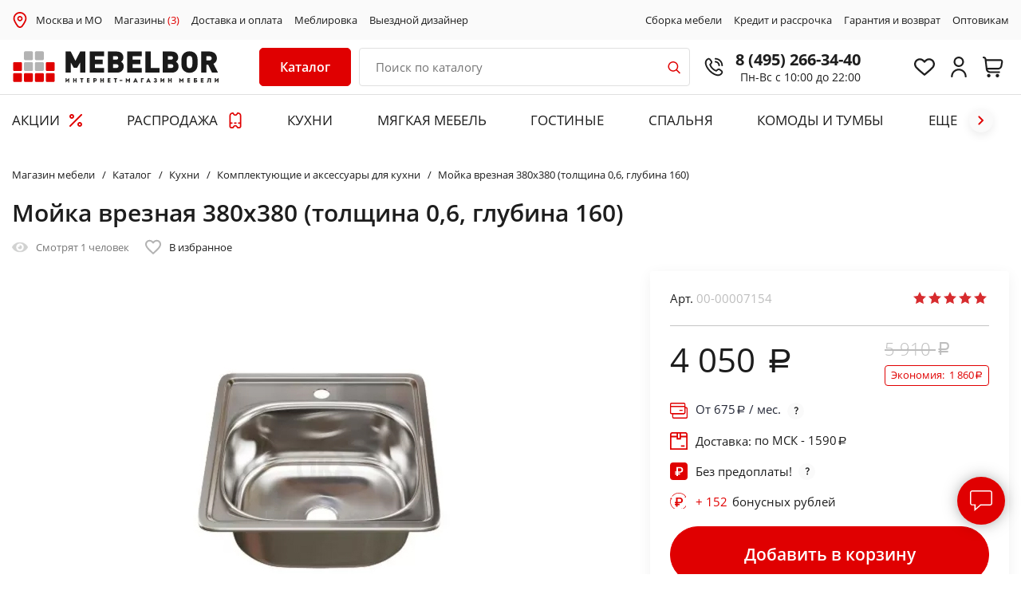

--- FILE ---
content_type: text/html; charset=UTF-8
request_url: https://msk.mebelbor.ru/catalog/kukhni/komplektuyushchie-i-aksessuary-dlya-kukhni/moyka-vreznaya-380kh380-tolshchina-0-6-glubina-150-1609526627/
body_size: 63174
content:
<!DOCTYPE html>
<html xml:lang="ru" lang="ru">
<head>
    <title>Мойка врезная 380х380 (толщина 0,6, глубина 160) по выгодной цене - купить недорого в Москве и МО: каталог интернет-магазина MEBELBOR</title>
    <meta http-equiv="X-UA-Compatible" content="IE=edge"/>
    <meta name="viewport" content="user-scalable=no, initial-scale=1.0, maximum-scale=1.0, width=device-width">
    <link rel="icon" type="image/x-icon" href="/favicon.ico"/>
    <link rel="icon" type="image/x-icon" sizes="128x128" href="/favicon128.ico">
    <meta name="format-detection" content="telephone=no">

    <script data-skip-moving="true" charset="utf-8" defer type="text/javascript" src="https://goodmod.ru/scripts/428bb4f8269ac1fba1547f20b06a2028/api.js"></script>

    <script>
        window.reCAPTCHA_site_key = '6LeSHNoaAAAAAJ8gRt5H5847DB3idlBfuWaniLYp';
        var reCAPTCH_cookie_key = 'reKey';
    </script>

        <link href="https://fonts.googleapis.com/css?family=Open+Sans:400,400i,600,800&display=swap&subset=cyrillic,cyrillic-ext,latin-ext"
          rel="stylesheet">

    <meta http-equiv="Content-Type" content="text/html; charset=UTF-8" />
<meta name="robots" content="index, follow" />
<meta name="description" content="Мойка врезная 380х380 (толщина 0,6, глубина 160) - каталог и цены интернет-магазина MEBELBOR ✔ Купить с доставкой в Москве и МО! ✔ Подъем на этаж ✔ Сборка ✔ Возможность оплаты в рассрочку и кредит ☎ Свяжитесь с нами по телефону 8 (495) 266-34-40" />
<link rel="canonical" href="https://msk.mebelbor.ru/catalog/kukhni/komplektuyushchie-i-aksessuary-dlya-kukhni/moyka-vreznaya-380kh380-tolshchina-0-6-glubina-150-1609526627/" />
<script>var _tmr = window._tmr || (window._tmr = []);</script>


<link href="/bitrix/js/ui/design-tokens/dist/compatibility.min.css?1667296262397" type="text/css"  rel="stylesheet" />
<link href="/bitrix/js/ui/fonts/opensans/ui.font.opensans.min.css?16672962622320" type="text/css"  rel="stylesheet" />
<link href="/bitrix/js/main/popup/dist/main.popup.bundle.min.css?166729629725046" type="text/css"  rel="stylesheet" />
<link href="/bitrix/js/main/phonenumber/css/phonenumber.min.css?164304825036251" type="text/css"  rel="stylesheet" />
<link href="/bitrix/js/bxmaker/authuserphone/core/dist/index.bundle.css?165182211222011" type="text/css"  rel="stylesheet" />
<link href="/bitrix/js/bxmaker/authuserphone/simple/dist/index.bundle.css?16518221124341" type="text/css"  rel="stylesheet" />
<link href="/bitrix/cache/css/s1/mebelbor/page_747c46cc758abac55e816cbeb264fbee/page_747c46cc758abac55e816cbeb264fbee_v1.css?173168503168215" type="text/css"  rel="stylesheet" />
<link href="/bitrix/cache/css/s1/mebelbor/template_e329dd7d820506b1eb2e9a22a9805663/template_e329dd7d820506b1eb2e9a22a9805663_v1.css?1731685030235387" type="text/css"  data-template-style="true" rel="stylesheet" />
<script type="text/javascript">if(!window.BX)window.BX={};if(!window.BX.message)window.BX.message=function(mess){if(typeof mess==='object'){for(let i in mess) {BX.message[i]=mess[i];} return true;}};</script>
<script type="text/javascript">(window.BX||top.BX).message({'pull_server_enabled':'Y','pull_config_timestamp':'1617896928','pull_guest_mode':'N','pull_guest_user_id':'0'});(window.BX||top.BX).message({'PULL_OLD_REVISION':'Для продолжения корректной работы с сайтом необходимо перезагрузить страницу.'});</script>
<script type="text/javascript">(window.BX||top.BX).message({'JS_CORE_LOADING':'Загрузка...','JS_CORE_NO_DATA':'- Нет данных -','JS_CORE_WINDOW_CLOSE':'Закрыть','JS_CORE_WINDOW_EXPAND':'Развернуть','JS_CORE_WINDOW_NARROW':'Свернуть в окно','JS_CORE_WINDOW_SAVE':'Сохранить','JS_CORE_WINDOW_CANCEL':'Отменить','JS_CORE_WINDOW_CONTINUE':'Продолжить','JS_CORE_H':'ч','JS_CORE_M':'м','JS_CORE_S':'с','JSADM_AI_HIDE_EXTRA':'Скрыть лишние','JSADM_AI_ALL_NOTIF':'Показать все','JSADM_AUTH_REQ':'Требуется авторизация!','JS_CORE_WINDOW_AUTH':'Войти','JS_CORE_IMAGE_FULL':'Полный размер'});</script>

<script type="text/javascript" src="/bitrix/js/main/core/core.min.js?1667296295220555"></script>

<script>BX.setJSList(['/bitrix/js/main/core/core_ajax.js','/bitrix/js/main/core/core_promise.js','/bitrix/js/main/polyfill/promise/js/promise.js','/bitrix/js/main/loadext/loadext.js','/bitrix/js/main/loadext/extension.js','/bitrix/js/main/polyfill/promise/js/promise.js','/bitrix/js/main/polyfill/find/js/find.js','/bitrix/js/main/polyfill/includes/js/includes.js','/bitrix/js/main/polyfill/matches/js/matches.js','/bitrix/js/ui/polyfill/closest/js/closest.js','/bitrix/js/main/polyfill/fill/main.polyfill.fill.js','/bitrix/js/main/polyfill/find/js/find.js','/bitrix/js/main/polyfill/matches/js/matches.js','/bitrix/js/main/polyfill/core/dist/polyfill.bundle.js','/bitrix/js/main/core/core.js','/bitrix/js/main/polyfill/intersectionobserver/js/intersectionobserver.js','/bitrix/js/main/lazyload/dist/lazyload.bundle.js','/bitrix/js/main/polyfill/core/dist/polyfill.bundle.js','/bitrix/js/main/parambag/dist/parambag.bundle.js']);
BX.setCSSList(['/bitrix/js/main/lazyload/dist/lazyload.bundle.css','/bitrix/js/main/parambag/dist/parambag.bundle.css']);</script>
<script type="text/javascript">(window.BX||top.BX).message({'phone_number_default_country':'RU','user_default_country':''});</script>
<script type="text/javascript">(window.BX||top.BX).message({'BXMAKER_AUTHUSERPHONE_CORE_CAPTCHA_INPUT_TITLE':'Код с картинки','BXMAKER_AUTHUSERPHONE_CORE_USER_CALLTO_PLACEHOLDER':'-----------','BXMAKER_AUTHUSERPHONE_CORE_CONSENT_LABEL':'Нажимая кнопку «#», я даю свое согласие на обработку моих персональных данных, в соответствии с Федеральным законом от 27.07.2006 года №152-ФЗ «О персональных данных», на условиях и для целей, определенных в Согласии на обработку персональных данных','BXMAKER_AUTHUSERPHONE_CORE_CONSENT_POPUP_TITLE':'Согласие на обработку персональных данных','BXMAKER_AUTHUSERPHONE_CORE_CONSENT_POPUP_BUTTON_AGREE':'Принимаю','BXMAKER_AUTHUSERPHONE_CORE_CONSENT_POPUP_BUTTON_DISAGREE':'Не принимаю'});</script>
<script type="text/javascript">(window.BX||top.BX).message({'BXMAKER_AUTHUSERPHONE_SIMPLE_USER_CALL_TITLE':'Позвоните по номеру','BXMAKER_AUTHUSERPHONE_SIMPLE_USER_CALL_TIMEOUT_TITLE':'Запросить номер телефона для звонка','BXMAKER_AUTHUSERPHONE_SIMPLE_USER_CALL_TIMEOUT_SUBTITLE':'повторно можно через','BXMAKER_AUTHUSERPHONE_SIMPLE_USER_CALL_NOTICE':'Сделайте бесплатный звонок (будет сброшен) с номера ','BXMAKER_AUTHUSERPHONE_SIMPLE_USER_CALL_GET_NEW':'Получить номер','BXMAKER_AUTHUSERPHONE_SIMPLE_USER_CALL_CHANGE_PHONE':'Изменить','BXMAKER_AUTHUSERPHONE_SIMPLE_USER_CALL_BUTTON_CHECK':'Готово','BXMAKER_AUTHUSERPHONE_SIMPLE_SMS_CODE_TITLE':'Введите код','BXMAKER_AUTHUSERPHONE_SIMPLE_SMS_CODE_TIMEOUT_TITLE':'Получить новый код можно','BXMAKER_AUTHUSERPHONE_SIMPLE_SMS_CODE_TIMEOUT_SUBTITLE':'через','BXMAKER_AUTHUSERPHONE_SIMPLE_SMS_CODE_NOTICE':'Мы отправили код подтверждения на номер ','BXMAKER_AUTHUSERPHONE_SIMPLE_SMS_CODE_GET_NEW':'Получить новый код','BXMAKER_AUTHUSERPHONE_SIMPLE_SMS_CODE_CHANGE_PHONE':'Изменить','BXMAKER_AUTHUSERPHONE_SIMPLE_PHONE_TITLE':'Войдите или зарегистрируйтесь, чтобы продолжить','BXMAKER_AUTHUSERPHONE_SIMPLE_PHONE_PASSWORD_TITLE':'Войдите или зарегистрируйтесь, чтобы продолжить','BXMAKER_AUTHUSERPHONE_SIMPLE_PHONE_PASSWORD_INPUT_TITLE':'Пароль','BXMAKER_AUTHUSERPHONE_SIMPLE_PHONE_PASSWORD_INPUT_PHONE':'Телефон','BXMAKER_AUTHUSERPHONE_SIMPLE_PHONE_PASSWORD_INPUT_ALL':'Телефон или Email','BXMAKER_AUTHUSERPHONE_SIMPLE_PHONE_INVALID':'Номер телефона указан c ошибками','BXMAKER_AUTHUSERPHONE_SIMPLE_PHONE_INPUT_LABEL':'Телефон','BXMAKER_AUTHUSERPHONE_SIMPLE_PHONE_BUTTON_GET_CODE':'Получить код','BXMAKER_AUTHUSERPHONE_SIMPLE_PHONE_BUTTON_CONFIRM':'Подтвердить','BXMAKER_AUTHUSERPHONE_SIMPLE_LOGOUT':'Выйти','BXMAKER_AUTHUSERPHONE_SIMPLE_IS_AUTHORIZED':'Вы авторизованы','BXMAKER_AUTHUSERPHONE_SIMPLE_CHANGE_CONFIRM_TYPE':'Подтвердить иначе','BXMAKER_AUTHUSERPHONE_SIMPLE_BOT_CALL_TITLE':'Введите последние цифры','BXMAKER_AUTHUSERPHONE_SIMPLE_BOT_CALL_TIMEOUT_TITLE':'Запросить звонок повторно можно','BXMAKER_AUTHUSERPHONE_SIMPLE_BOT_CALL_TIMEOUT_SUBTITLE':'через','BXMAKER_AUTHUSERPHONE_SIMPLE_BOT_CALL_NOTICE_STOP':' номера входящего звонка. Робот произведет звонок на номер ','BXMAKER_AUTHUSERPHONE_SIMPLE_BOT_CALL_NOTICE_START':'Введите последние ','BXMAKER_AUTHUSERPHONE_SIMPLE_BOT_CALL_NOTICE_NAME_4':'цифры','BXMAKER_AUTHUSERPHONE_SIMPLE_BOT_CALL_NOTICE_NAME':'цифр','BXMAKER_AUTHUSERPHONE_SIMPLE_BOT_CALL_GET_NEW':'Запросить новый звонок','BXMAKER_AUTHUSERPHONE_SIMPLE_BOT_CALL_CHANGE_PHONE':'Изменить','BXMAKER_AUTHUSERPHONE_SIMPLE_BOT_SPEECH_TITLE':'Введите произнесенный код','BXMAKER_AUTHUSERPHONE_SIMPLE_BOT_SPEECH_TIMEOUT_TITLE':'Запросить код повторно можно','BXMAKER_AUTHUSERPHONE_SIMPLE_BOT_SPEECH_TIMEOUT_SUBTITLE':'через','BXMAKER_AUTHUSERPHONE_SIMPLE_BOT_SPEECH_NOTICE':'Робот произнесет код, позвонив на номер ','BXMAKER_AUTHUSERPHONE_SIMPLE_BOT_SPEECH_GET_NEW':'Запросить новый код','BXMAKER_AUTHUSERPHONE_SIMPLE_BOT_SPEECH_CHANGE_PHONE':'Изменить','BXMAKER_AUTHUSERPHONE_SIMPLE_AUTH_BY_PHONE':'Войти по номеру телефона','BXMAKER_AUTHUSERPHONE_SIMPLE_AUTH_BY_PASSWORD':'Войти с помощью пароля','BXMAKER_AUTHUSERPHONE_SIMPLE_AUTH_BY_EMAIL':'Войти по Email'});</script>
<script type="text/javascript">(window.BX||top.BX).message({'LANGUAGE_ID':'ru','FORMAT_DATE':'DD.MM.YYYY','FORMAT_DATETIME':'DD.MM.YYYY HH:MI:SS','COOKIE_PREFIX':'BITRIX_SM','SERVER_TZ_OFFSET':'10800','UTF_MODE':'Y','SITE_ID':'s1','SITE_DIR':'/','USER_ID':'','SERVER_TIME':'1768731743','USER_TZ_OFFSET':'0','USER_TZ_AUTO':'Y','bitrix_sessid':'cef3fc1c85355d311c2a1b505a03cb92'});</script>


<script type="text/javascript"  src="/bitrix/cache/js/s1/mebelbor/kernel_main/kernel_main_v1.js?1731691693155350"></script>
<script type="text/javascript" src="/bitrix/js/pull/protobuf/protobuf.min.js?160561032676433"></script>
<script type="text/javascript" src="/bitrix/js/pull/protobuf/model.min.js?160561032614190"></script>
<script type="text/javascript" src="/bitrix/js/main/core/core_promise.min.js?16056103252490"></script>
<script type="text/javascript" src="/bitrix/js/rest/client/rest.client.min.js?16056317159240"></script>
<script type="text/javascript" src="/bitrix/js/pull/client/pull.client.min.js?166729624744915"></script>
<script type="text/javascript" src="/bitrix/js/main/popup/dist/main.popup.bundle.min.js?165839533264063"></script>
<script type="text/javascript" src="/bitrix/js/main/cphttprequest.min.js?16056103263623"></script>
<script type="text/javascript" src="/bitrix/js/currency/currency-core/dist/currency-core.bundle.min.js?16430475172842"></script>
<script type="text/javascript" src="/bitrix/js/currency/core_currency.min.js?1643047517833"></script>
<script type="text/javascript" src="/bitrix/js/main/phonenumber/phonenumber.min.js?164304825028904"></script>
<script type="text/javascript" src="/bitrix/js/ui/vue/vue2/prod/dist/vue.bundle.min.js?1651821948113213"></script>
<script type="text/javascript" src="/bitrix/js/bxmaker/authuserphone/core/dist/index.bundle.js?165182211220175"></script>
<script type="text/javascript" src="/bitrix/js/bxmaker/authuserphone/simple/dist/index.bundle.js?175154679738683"></script>
<script type="text/javascript" src="/bitrix/js/arturgolubev.gremarketing/script_v1.js?1643048347459"></script>
<script type="text/javascript">BX.setJSList(['/bitrix/js/main/core/core_fx.js','/bitrix/js/main/session.js','/bitrix/js/main/pageobject/pageobject.js','/bitrix/js/main/core/core_window.js','/bitrix/js/main/date/main.date.js','/bitrix/js/main/core/core_date.js','/bitrix/js/main/utils.js','/bitrix/js/main/core/core_dd.js','/local/templates/mebelbor/components/bitrix/catalog.element/mebelbor-upd/script.js','/local/templates/mebelbor/components/bitrix/iblock.vote/bootstrap_v4/script.js','/local/templates/mebelbor/components/bitrix/catalog.section/recommendation/script.js','/local/templates/mebelbor/js/jquery-3.4.1.min.js','/local/templates/mebelbor/js/jquery.lazyloadxt.min.js','/local/templates/mebelbor/js/slick.min.js','/local/templates/mebelbor/js/jquery.maskedinput.min.js','/local/templates/mebelbor/js/jquery.fancybox.min.js','/local/templates/mebelbor/js/wNumb.min.js','/local/templates/mebelbor/js/scripts.js','/local/templates/mebelbor/components/bitrix/catalog.item/bootstrap_v4/script.js','/bitrix/components/vregions/header.select/script.js','/local/components/bor/search.title/script.js','/local/templates/mebelbor/components/bitrix/sale.basket.basket.line/bootstrap_v5/script.js','/local/templates/mebelbor/components/vregions/header.select/top_city/script.js']);</script>
<script type="text/javascript">BX.setCSSList(['/local/templates/mebelbor/components/bitrix/catalog.element/mebelbor-upd/style.css','/local/templates/mebelbor/components/bitrix/iblock.vote/bootstrap_v4/style.css','/local/templates/mebelbor/components/bitrix/news.list/otzivi-bor/style.css','/local/templates/mebelbor/css/jquery.fancybox.min.css','/local/templates/mebelbor/css/slick.css','/local/templates/mebelbor/css/style.css','/local/templates/mebelbor/css/timebanner.css','/local/templates/mebelbor/css/promo-banners.css','/local/templates/mebelbor/css/dan.css','/local/templates/mebelbor/css/userbonus.css','/local/templates/mebelbor/css/callback-popup.css','/local/templates/mebelbor/components/bor/search.title/bor/style.css','/local/templates/mebelbor/components/bitrix/sale.basket.basket.line/bootstrap_v5/style.css','/local/templates/mebelbor/components/bitrix/sender.subscribe/bor/style.css','/local/templates/mebelbor/components/vregions/header.select/top_city/style.css','/local/templates/mebelbor/components/bxmaker/authuserphone.simple/.default/style.css']);</script>
<script src="https://www.google.com/recaptcha/api.js?render=6LeSHNoaAAAAAJ8gRt5H5847DB3idlBfuWaniLYp"></script>
<script>window.recaptcha = { siteKey: "6LeSHNoaAAAAAJ8gRt5H5847DB3idlBfuWaniLYp", tokenLifeTime: 100 };</script>
<script src="/bitrix/js/b01110011.recaptcha/script.js"></script>
<script type="text/javascript">
					(function () {
						"use strict";

						var counter = function ()
						{
							var cookie = (function (name) {
								var parts = ("; " + document.cookie).split("; " + name + "=");
								if (parts.length == 2) {
									try {return JSON.parse(decodeURIComponent(parts.pop().split(";").shift()));}
									catch (e) {}
								}
							})("BITRIX_CONVERSION_CONTEXT_s1");

							if (cookie && cookie.EXPIRE >= BX.message("SERVER_TIME"))
								return;

							var request = new XMLHttpRequest();
							request.open("POST", "/bitrix/tools/conversion/ajax_counter.php", true);
							request.setRequestHeader("Content-type", "application/x-www-form-urlencoded");
							request.send(
								"SITE_ID="+encodeURIComponent("s1")+
								"&sessid="+encodeURIComponent(BX.bitrix_sessid())+
								"&HTTP_REFERER="+encodeURIComponent(document.referrer)
							);
						};

						if (window.frameRequestStart === true)
							BX.addCustomEvent("onFrameDataReceived", counter);
						else
							BX.ready(counter);
					})();
				</script>
<script type="text/javascript">var ajaxMessages = {wait:"Загрузка..."}</script>



<script type="text/javascript"  src="/bitrix/cache/js/s1/mebelbor/template_9c6db7e5c2a7b81c4f803c402bd2cd71/template_9c6db7e5c2a7b81c4f803c402bd2cd71_v1.js?1736518391379539"></script>
<script type="text/javascript"  src="/bitrix/cache/js/s1/mebelbor/page_b06acb5d1287c7579e0506648d7a6198/page_b06acb5d1287c7579e0506648d7a6198_v1.js?1731685031161162"></script>
<script type="text/javascript">var _ba = _ba || []; _ba.push(["aid", "356e63942115ddc3040abdb1739476e7"]); _ba.push(["host", "msk.mebelbor.ru"]); _ba.push(["ad[ct][item]", "[base64]"]);_ba.push(["ad[ct][user_id]", function(){return BX.message("USER_ID") ? BX.message("USER_ID") : 0;}]);_ba.push(["ad[ct][recommendation]", function() {var rcmId = "";var cookieValue = BX.getCookie("BITRIX_SM_RCM_PRODUCT_LOG");var productId = 3694018;var cItems = [];var cItem;if (cookieValue){cItems = cookieValue.split(".");}var i = cItems.length;while (i--){cItem = cItems[i].split("-");if (cItem[0] == productId){rcmId = cItem[1];break;}}return rcmId;}]);_ba.push(["ad[ct][v]", "2"]);(function() {var ba = document.createElement("script"); ba.type = "text/javascript"; ba.async = true;ba.src = (document.location.protocol == "https:" ? "https://" : "http://") + "bitrix.info/ba.js";var s = document.getElementsByTagName("script")[0];s.parentNode.insertBefore(ba, s);})();</script>



    <meta name="cmsmagazine" content="3b87f91765e204550bfffef42f6cbbed"/>
    <meta name="author" content="petersburg-studio.com">
    <meta name="copyright" content="petersburg-studio.com">

    <meta name="yandex-verification" content="7e7db67d4472cae4" />
    <meta name="yandex-verification" content="83c278a175ea590d" />
    <meta name="yandex-verification" content="abf7b4e97e29dc26" />
    <meta name="yandex-verification" content="1352eff4a56c00f8" />
    <meta name="yandex-verification" content="1ef42a3059b5dfa8" />
    <meta name="yandex-verification" content="a9b882f2324d420a" />

    <meta name="google-site-verification" content="fGFECnpvlDtC-J2HfIljfReNsl_dnCiPUQl7D2_tyi0" />

    <!-- Google Tag Manager -->
    <script>(function(w,d,s,l,i){w[l]=w[l]||[];w[l].push({'gtm.start':
                new Date().getTime(),event:'gtm.js'});var f=d.getElementsByTagName(s)[0],
            j=d.createElement(s),dl=l!='dataLayer'?'&l='+l:'';j.async=true;j.src=
            'https://www.googletagmanager.com/gtm.js?id='+i+dl;f.parentNode.insertBefore(j,f);
        })(window,document,'script','dataLayer','GTM-TJBS7QB');</script>
    <!-- End Google Tag Manager -->

        
    <!-- Carrot quest BEGIN -->
    <script type="text/javascript">
        const allowCarrot = [
            '/calculator-kitchen/',
            '/catalog/kukhni/pryamye-kukhni/',
            '/brands/borovichi-mebel/kukhni/uglovye-kukhni/',
            '/brands/borovichi-mebel/kukhni/kukhni-iz-massiva/',
            '/catalog/myagkaya-mebel/divany/',
            '/catalog/myagkaya-mebel/kresla/',
            '/catalog/mebel-dlya-gostinykh/',
            '/catalog/krovati-i-matratsy/krovati/',
            '/catalog/krovati-i-matratsy/takhty2/',
            '/catalog/shkafy/shkafy-kupe/',
            '/catalog/shkafy/dvukhdvernye-shkafy/',
            '/catalog/shkafy/shkafy-iz-massiva/',
            '/catalog/shkafy/mnogodvernye-shkafy/',
            '/catalog/shkafy/uglovye-shkafy/',
            '/catalog/shkafy/odnodvernye-shkafy/',
            '/catalog/stoly-i-stulya/obedennye-stoly/',
            '/catalog/stoly-i-stulya/obedennaya-gruppa2/',
            '/catalog/komody-i-tumby/',
            '/personal/cart/',
            '/personal/order/make/',
        ];
        const currentPath = window.location.pathname;
        for (let i = 0; i < allowCarrot.length; i++) {
            if (currentPath.startsWith(allowCarrot[i])) {
                !function(){function t(t,e){return function(){window.carrotquestasync.push(t,arguments)}}if("undefined"==typeof carrotquest){var e=document.createElement("script");e.type="text/javascript",e.async=!0,e.src="//cdn.carrotquest.app/api.min.js",document.getElementsByTagName("head")[0].appendChild(e),window.carrotquest={},window.carrotquestasync=[],carrotquest.settings={};for(var n=["connect","track","identify","auth","oth","onReady","addCallback","removeCallback","trackMessageInteraction"],a=0;a<n.length;a++)carrotquest[n[a]]=t(n[a])}}(),carrotquest.connect("44107-6aee06b4b18d632e1eb3208a1b");
            }
        }
    </script>
    <!-- Carrot quest END -->

    <script>
        window.cartList = [];
    </script>
</head>

<body>
<!-- Google Tag Manager (noscript) -->
<noscript><iframe src="https://www.googletagmanager.com/ns.html?id=GTM-TJBS7QB"
                  height="0" width="0" style="display:none;visibility:hidden"></iframe></noscript>
<!-- End Google Tag Manager (noscript) -->

<div id="panel"></div>

    <header class="header" id="commonSiteHeader">
    <div class="s_subheader" id="topSubheader">
        <div class="wrapper">
            <div class="b_subheader">
                <div class="subheader__left">
<!--                    <img src="--><!--/images/i/i-map-red.svg" style="margin-right: 10px; width: 15px;">-->
                    <img src="/local/templates/mebelbor/images/2023-icons/place.svg" style="margin-right: 10px; width: 20px;">
                        <div class="header-address__city" data-rand="pweb">
        <a class="header-address__citylink"
           href="#"
           onclick="OpenVregionsPopUp('open', 'vregions-popuppweb', 'vregions-sepiapweb'); return false;">Москва и МО</a>
    </div>
                    <a href="/contacts/">Магазины <span>(3)</span></a>
                    <a href="/about/howto/">Доставка и оплата</a>
                    <a href="/meblirovka/">Меблировка</a>
                    <a href="/vyezd-dizaynera/">Выездной дизайнер</a>
                </div>
                <div class="subheader__right">
<!--                    <a href="/about/services/">Услуги</a>-->
                    <a href="/about/sborka/">Сборка мебели</a>
                    <a href="/about/credit/">Кредит и рассрочка</a>
                    <a href="/about/warranty/">Гарантия и возврат</a>
<!--                    <a href="/about/">О компании</a>-->
                    <a href="/about/optovikam/">Оптовикам</a>
                </div>
            </div>
        </div>
    </div>

    <div class="wrapper commonheadWrapp">
        <div class="header__inner" id="innerHeader">
            <div class="header__left">
                <div class="header__logo">
                    <a href="/">
                            <img src="/local/templates/mebelbor/images/logo_MebelBor_IM.svg" alt="MebelBor">
    <img src="/local/templates/mebelbor/images/logo_MebelBor.svg" alt="MebelBor" class="mobile__logo">
                    </a>
                </div>
            </div>
            <div class="header__description">

                <div class="header__hamburger">
                    <a href="#" class="adaptive-menu-toggle js-adaptive-slide">
						<span class="menu-toggle-inner">
							<span class="menu-toggle-line menu-toggle-line--1"></span>
							<span class="menu-toggle-line menu-toggle-line--2"></span>
							<span class="menu-toggle-line menu-toggle-line--3"></span>
							<span class="menu-toggle-line menu-toggle-line--4"></span>
							<span class="menu-toggle-line menu-toggle-line--5"></span>
						</span>
                    </a>
                </div>

                                    <div class="newHeaderCat">
                        <div class="sidebar-subcats-head">
                            <a href="#" class="newDesktopeMenu__toggle">
                                <span class="sidebar-subcats-head__text">Каталог</span>
<!--                                <span class="sidebar-subcats-head__lines"><span></span></span>-->
                            </a>
                        </div>
                        <nav class="sidebar-subcats-nav newDesktopeMenu">
                            <div id="cont_catalog_menu_LkGdQn" class="newDesktopeMenu__wrapper menu_items">
    <ul id="cont_catalog_menu_LkGdQn">
                    <li class="sidebar-cat__item active">
                                <a href="/catalog/kukhni/" class="sidebar-cat__link">
                                        <span class="sidebar-cat__text">Кухни</span>
                                        <span class="sidebar-cat__toggle"></span>
                                    </a>
                                    <div class="sidebar-cat-submenu">
                        <ul>
                                                                                <li class="sidebar-cat-submenu__item">
                                <a href="/catalog/kukhni/kukhni-na-zakaz/" class="sidebar-cat-submenu__link">
                                                                        Кухни на заказ                                </a>
                            </li>
                                                        <li class="sidebar-cat-submenu__item">
                                <a href="/catalog/kukhni/pryamye-kukhni/" class="sidebar-cat-submenu__link">
                                                                        Прямые кухни                                </a>
                            </li>
                                                        <li class="sidebar-cat-submenu__item">
                                <a href="/catalog/kukhni/uglovye-kukhni/" class="sidebar-cat-submenu__link">
                                                                        Угловые кухни                                </a>
                            </li>
                                                        <li class="sidebar-cat-submenu__item">
                                <a href="/catalog/kukhni/kukhni-iz-massiva/" class="sidebar-cat-submenu__link">
                                                                        Кухни из массива                                </a>
                            </li>
                                                        <li class="sidebar-cat-submenu__item">
                                <a href="/catalog/kukhni/kukhni-iz-mdf2/" class="sidebar-cat-submenu__link">
                                                                        Кухни из МДФ                                </a>
                            </li>
                                                        <li class="sidebar-cat-submenu__item">
                                <a href="/catalog/kukhni/bufety/" class="sidebar-cat-submenu__link">
                                                                        Буфеты                                </a>
                            </li>
                                                        <li class="sidebar-cat-submenu__item">
                                <a href="/catalog/kukhni/vstravivaemaya-tekhnika/" class="sidebar-cat-submenu__link">
                                                                        Техника для кухни                                </a>
                            </li>
                                                                                                            <li class="sidebar-cat-submenu__item">
                                <a href="/catalog/kukhni/komplektuyushchie-i-aksessuary-dlya-kukhni/" class="sidebar-cat-submenu__link">
                                                                        Комплектующие и аксессуары для кухни                                </a>
                            </li>
                                                        <li class="sidebar-cat-submenu__item">
                                <a href="/catalog/kukhni/kukhonnye-ugolk/" class="sidebar-cat-submenu__link">
                                                                        Кухонные диваны                                </a>
                            </li>
                                                        <li class="sidebar-cat-submenu__item">
                                <a href="/catalog/kukhni/kukhni-po-modulyam/" class="sidebar-cat-submenu__link">
                                                                        Кухни по модулям                                </a>
                            </li>
                                                                                                            <li class="sidebar-cat-submenu__item">
                                <a href="/catalog/kukhni/fasad-iz-alyuminievogo-profilya/" class="sidebar-cat-submenu__link">
                                                                        Фасады со стеклом из алюминиевого профиля                                </a>
                            </li>
                                                                            </ul>
                    </div>
                
                    <div class="topMenu__items ">
                        <div class="topMenu__itemsHeading">ЛУЧШИЕ ПРЕДЛОЖЕНИЯ</div>
                                                <div class="topMenuItemsContainer" data-sectionid="kukhni" data-OFFERS_SORT_FIELD="SCALED_PRICE_5"></div>
                                            </div>
            </li>
                    <li class="sidebar-cat__item ">
                                <a href="/catalog/myagkaya-mebel/" class="sidebar-cat__link">
                                        <span class="sidebar-cat__text">Мягкая мебель</span>
                                        <span class="sidebar-cat__toggle"></span>
                                    </a>
                                    <div class="sidebar-cat-submenu">
                        <ul>
                                                                                <li class="sidebar-cat-submenu__item">
                                <a href="/catalog/myagkaya-mebel/divany/" class="sidebar-cat-submenu__link">
                                                                        Диваны                                </a>
                            </li>
                                                        <li class="sidebar-cat-submenu__item">
                                <a href="/catalog/myagkaya-mebel/kresla/" class="sidebar-cat-submenu__link">
                                                                        Кресла                                </a>
                            </li>
                                                        <li class="sidebar-cat-submenu__item">
                                <a href="/catalog/myagkaya-mebel/banketki-i-pufy/" class="sidebar-cat-submenu__link">
                                                                        Банкетки и пуфы                                </a>
                            </li>
                                                        <li class="sidebar-cat-submenu__item">
                                <a href="/catalog/myagkaya-mebel/kreslo-meshok/" class="sidebar-cat-submenu__link">
                                                                        Кресло-мешок                                </a>
                            </li>
                                                                            </ul>
                    </div>
                
                    <div class="topMenu__items ">
                        <div class="topMenu__itemsHeading">ЛУЧШИЕ ПРЕДЛОЖЕНИЯ</div>
                                                <div class="topMenuItemsContainer" data-sectionid="myagkaya-mebel" data-OFFERS_SORT_FIELD="SCALED_PRICE_5"></div>
                                            </div>
            </li>
                    <li class="sidebar-cat__item ">
                                <a href="/catalog/mebel-dlya-gostinykh/" class="sidebar-cat__link">
                                        <span class="sidebar-cat__text">Мебель для гостиных</span>
                                        <span class="sidebar-cat__toggle"></span>
                                    </a>
                                    <div class="sidebar-cat-submenu">
                        <ul>
                                                                                <li class="sidebar-cat-submenu__item">
                                <a href="/catalog/mebel-dlya-gostinykh/gostinye/" class="sidebar-cat-submenu__link">
                                                                        Стенки в гостиную                                </a>
                            </li>
                                                        <li class="sidebar-cat-submenu__item">
                                <a href="/catalog/mebel-dlya-gostinykh/tumby-tv/" class="sidebar-cat-submenu__link">
                                                                        Тумбы ТВ                                </a>
                            </li>
                                                        <li class="sidebar-cat-submenu__item">
                                <a href="/catalog/mebel-dlya-gostinykh/modulnaya-mebel-dlya-gostinoy2/" class="sidebar-cat-submenu__link">
                                                                        Модульная мебель для гостиной                                </a>
                            </li>
                                                                            </ul>
                    </div>
                
                    <div class="topMenu__items ">
                        <div class="topMenu__itemsHeading">ЛУЧШИЕ ПРЕДЛОЖЕНИЯ</div>
                                                <div class="topMenuItemsContainer" data-sectionid="mebel-dlya-gostinykh" data-OFFERS_SORT_FIELD="SCALED_PRICE_5"></div>
                                            </div>
            </li>
                    <li class="sidebar-cat__item ">
                                <a href="/catalog/krovati-i-matratsy/" class="sidebar-cat__link">
                                        <span class="sidebar-cat__text">Спальня</span>
                                        <span class="sidebar-cat__toggle"></span>
                                    </a>
                                    <div class="sidebar-cat-submenu">
                        <ul>
                                                                                <li class="sidebar-cat-submenu__item">
                                <a href="/catalog/krovati-i-matratsy/spalnye-garnitury/" class="sidebar-cat-submenu__link">
                                                                        Спальные гарнитуры                                </a>
                            </li>
                                                        <li class="sidebar-cat-submenu__item">
                                <a href="/catalog/krovati-i-matratsy/krovati/" class="sidebar-cat-submenu__link">
                                                                        Кровати                                </a>
                            </li>
                                                        <li class="sidebar-cat-submenu__item">
                                <a href="/catalog/krovati-i-matratsy/takhty2/" class="sidebar-cat-submenu__link">
                                                                        Тахты                                </a>
                            </li>
                                                        <li class="sidebar-cat-submenu__item">
                                <a href="/catalog/krovati-i-matratsy/matratsy/" class="sidebar-cat-submenu__link">
                                                                        Матраcы                                </a>
                            </li>
                                                                                                            <li class="sidebar-cat-submenu__item">
                                <a href="/catalog/krovati-i-matratsy/namatratsniki-i-chekhly/" class="sidebar-cat-submenu__link">
                                                                        Наматраcники и чехлы                                </a>
                            </li>
                                                                            </ul>
                    </div>
                
                    <div class="topMenu__items ">
                        <div class="topMenu__itemsHeading">ЛУЧШИЕ ПРЕДЛОЖЕНИЯ</div>
                                                <div class="topMenuItemsContainer" data-sectionid="krovati-i-matratsy" data-OFFERS_SORT_FIELD="SCALED_PRICE_5"></div>
                                            </div>
            </li>
                    <li class="sidebar-cat__item ">
                                <a href="/catalog/komody-i-tumby/" class="sidebar-cat__link">
                                        <span class="sidebar-cat__text">Комоды и тумбы</span>
                                        <span class="sidebar-cat__toggle"></span>
                                    </a>
                                    <div class="sidebar-cat-submenu">
                        <ul>
                                                                                <li class="sidebar-cat-submenu__item">
                                <a href="/catalog/komody-i-tumby/komody/" class="sidebar-cat-submenu__link">
                                                                        Комоды                                </a>
                            </li>
                                                        <li class="sidebar-cat-submenu__item">
                                <a href="/catalog/komody-i-tumby/tumby/" class="sidebar-cat-submenu__link">
                                                                        Тумбы                                </a>
                            </li>
                                                                            </ul>
                    </div>
                
                    <div class="topMenu__items ">
                        <div class="topMenu__itemsHeading">ЛУЧШИЕ ПРЕДЛОЖЕНИЯ</div>
                                                <div class="topMenuItemsContainer" data-sectionid="komody-i-tumby" data-OFFERS_SORT_FIELD="SCALED_PRICE_5"></div>
                                            </div>
            </li>
                    <li class="sidebar-cat__item ">
                                <a href="/catalog/shkafy/" class="sidebar-cat__link">
                                        <span class="sidebar-cat__text">Шкафы</span>
                                        <span class="sidebar-cat__toggle"></span>
                                    </a>
                                    <div class="sidebar-cat-submenu">
                        <ul>
                                                                                <li class="sidebar-cat-submenu__item">
                                <a href="/catalog/shkafy/shkafy-kupe-na-zakaz/" class="sidebar-cat-submenu__link">
                                                                        Шкафы-купе на заказ                                </a>
                            </li>
                                                        <li class="sidebar-cat-submenu__item">
                                <a href="/catalog/shkafy/shkafy-kupe/" class="sidebar-cat-submenu__link">
                                                                        Шкафы-купе                                </a>
                            </li>
                                                        <li class="sidebar-cat-submenu__item">
                                <a href="/catalog/shkafy/dvukhdvernye-shkafy/" class="sidebar-cat-submenu__link">
                                                                        Двухдверные шкафы                                </a>
                            </li>
                                                        <li class="sidebar-cat-submenu__item">
                                <a href="/catalog/shkafy/mnogodvernye-shkafy/" class="sidebar-cat-submenu__link">
                                                                        Многодверные шкафы                                </a>
                            </li>
                                                        <li class="sidebar-cat-submenu__item">
                                <a href="/catalog/shkafy/uglovye-shkafy/" class="sidebar-cat-submenu__link">
                                                                        Угловые шкафы                                </a>
                            </li>
                                                        <li class="sidebar-cat-submenu__item">
                                <a href="/catalog/shkafy/shkafy-iz-massiva/" class="sidebar-cat-submenu__link">
                                                                        Шкафы из массива                                </a>
                            </li>
                                                        <li class="sidebar-cat-submenu__item">
                                <a href="/catalog/shkafy/odnodvernye-shkafy/" class="sidebar-cat-submenu__link">
                                                                        Однодверные шкафы                                </a>
                            </li>
                                                        <li class="sidebar-cat-submenu__item">
                                <a href="/catalog/shkafy/nastennye-shkafy/" class="sidebar-cat-submenu__link">
                                                                        Настенные шкафы                                </a>
                            </li>
                                                        <li class="sidebar-cat-submenu__item">
                                <a href="/catalog/shkafy/antresoli/" class="sidebar-cat-submenu__link">
                                                                        Антресоли                                </a>
                            </li>
                                                        <li class="sidebar-cat-submenu__item">
                                <a href="/catalog/shkafy/stellazhi/" class="sidebar-cat-submenu__link">
                                                                        Стеллажи                                </a>
                            </li>
                                                        <li class="sidebar-cat-submenu__item">
                                <a href="/catalog/shkafy/shkafy-penal/" class="sidebar-cat-submenu__link">
                                                                        Шкафы пеналы                                </a>
                            </li>
                                                        <li class="sidebar-cat-submenu__item">
                                <a href="/catalog/shkafy/podsvetka-dlya-shkafov/" class="sidebar-cat-submenu__link">
                                                                        Подсветка для шкафов                                </a>
                            </li>
                                                                            </ul>
                    </div>
                
                    <div class="topMenu__items ">
                        <div class="topMenu__itemsHeading">ЛУЧШИЕ ПРЕДЛОЖЕНИЯ</div>
                                                <div class="topMenuItemsContainer" data-sectionid="shkafy" data-OFFERS_SORT_FIELD="SCALED_PRICE_5"></div>
                                            </div>
            </li>
                    <li class="sidebar-cat__item ">
                                <a href="/catalog/stoly-i-stulya/" class="sidebar-cat__link">
                                        <span class="sidebar-cat__text">Столы и стулья</span>
                                        <span class="sidebar-cat__toggle"></span>
                                    </a>
                                    <div class="sidebar-cat-submenu">
                        <ul>
                                                                                <li class="sidebar-cat-submenu__item">
                                <a href="/catalog/stoly-i-stulya/pismennye-stoly2/" class="sidebar-cat-submenu__link">
                                                                        Письменные столы                                </a>
                            </li>
                                                        <li class="sidebar-cat-submenu__item">
                                <a href="/catalog/stoly-i-stulya/obedennye-stoly/" class="sidebar-cat-submenu__link">
                                                                        Обеденные столы                                </a>
                            </li>
                                                        <li class="sidebar-cat-submenu__item">
                                <a href="/catalog/stoly-i-stulya/obedennaya-gruppa2/" class="sidebar-cat-submenu__link">
                                                                        Обеденная группа                                </a>
                            </li>
                                                        <li class="sidebar-cat-submenu__item">
                                <a href="/catalog/stoly-i-stulya/stoly-iz-massiva/" class="sidebar-cat-submenu__link">
                                                                        Столы из массива                                </a>
                            </li>
                                                        <li class="sidebar-cat-submenu__item">
                                <a href="/catalog/stoly-i-stulya/obedennye-slulya/" class="sidebar-cat-submenu__link">
                                                                        Обеденные стулья                                </a>
                            </li>
                                                        <li class="sidebar-cat-submenu__item">
                                <a href="/catalog/stoly-i-stulya/taburety/" class="sidebar-cat-submenu__link">
                                                                        Табуреты                                </a>
                            </li>
                                                        <li class="sidebar-cat-submenu__item">
                                <a href="/catalog/stoly-i-stulya/kompyuternye-pismennye-stoly/" class="sidebar-cat-submenu__link">
                                                                        Компьютерные столы                                </a>
                            </li>
                                                        <li class="sidebar-cat-submenu__item">
                                <a href="/catalog/stoly-i-stulya/kukhonnye-ugolki/" class="sidebar-cat-submenu__link">
                                                                        Кухонные уголки                                </a>
                            </li>
                                                        <li class="sidebar-cat-submenu__item">
                                <a href="/catalog/stoly-i-stulya/ofisnye-stulya/" class="sidebar-cat-submenu__link">
                                                                        Офисные стулья                                </a>
                            </li>
                                                        <li class="sidebar-cat-submenu__item">
                                <a href="/catalog/stoly-i-stulya/zhurnalnye-stoly/" class="sidebar-cat-submenu__link">
                                                                        Журнальные столы                                </a>
                            </li>
                                                        <li class="sidebar-cat-submenu__item">
                                <a href="/catalog/stoly-i-stulya/tualetnye-stoly/" class="sidebar-cat-submenu__link">
                                                                        Туалетные столы                                </a>
                            </li>
                                                        <li class="sidebar-cat-submenu__item">
                                <a href="/catalog/stoly-i-stulya/detskie-stulya-i-taburety/" class="sidebar-cat-submenu__link">
                                                                        Столы и стулья для детей                                </a>
                            </li>
                                                                            </ul>
                    </div>
                
                    <div class="topMenu__items ">
                        <div class="topMenu__itemsHeading">ЛУЧШИЕ ПРЕДЛОЖЕНИЯ</div>
                                                <div class="topMenuItemsContainer" data-sectionid="stoly-i-stulya" data-OFFERS_SORT_FIELD="SCALED_PRICE_5"></div>
                                            </div>
            </li>
                    <li class="sidebar-cat__item ">
                                <a href="/catalog/prikhozhie/" class="sidebar-cat__link">
                                        <span class="sidebar-cat__text">Мебель для прихожей</span>
                                        <span class="sidebar-cat__toggle"></span>
                                    </a>
                                    <div class="sidebar-cat-submenu">
                        <ul>
                                                                                <li class="sidebar-cat-submenu__item">
                                <a href="/catalog/prikhozhie/prikhozhie2/" class="sidebar-cat-submenu__link">
                                                                        Прихожие                                </a>
                            </li>
                                                        <li class="sidebar-cat-submenu__item">
                                <a href="/catalog/prikhozhie/obuvnitsy/" class="sidebar-cat-submenu__link">
                                                                        Обувницы                                </a>
                            </li>
                                                        <li class="sidebar-cat-submenu__item">
                                <a href="/catalog/prikhozhie/veshalki/" class="sidebar-cat-submenu__link">
                                                                        Вешалки                                </a>
                            </li>
                                                                            </ul>
                    </div>
                
                    <div class="topMenu__items ">
                        <div class="topMenu__itemsHeading">ЛУЧШИЕ ПРЕДЛОЖЕНИЯ</div>
                                                <div class="topMenuItemsContainer" data-sectionid="prikhozhie" data-OFFERS_SORT_FIELD="SCALED_PRICE_5"></div>
                                            </div>
            </li>
                    <li class="sidebar-cat__item ">
                                <a href="/catalog/detskaya-mebel/" class="sidebar-cat__link">
                                        <span class="sidebar-cat__text">Детская мебель</span>
                                        <span class="sidebar-cat__toggle"></span>
                                    </a>
                                    <div class="sidebar-cat-submenu">
                        <ul>
                                                                                <li class="sidebar-cat-submenu__item">
                                <a href="/catalog/detskaya-mebel/detskie-stoly2/" class="sidebar-cat-submenu__link">
                                                                        Детские столы                                </a>
                            </li>
                                                        <li class="sidebar-cat-submenu__item">
                                <a href="/catalog/detskaya-mebel/krovat-detskaya2/" class="sidebar-cat-submenu__link">
                                                                        Детские кровати                                </a>
                            </li>
                                                        <li class="sidebar-cat-submenu__item">
                                <a href="/catalog/detskaya-mebel/detskie-komody2/" class="sidebar-cat-submenu__link">
                                                                        Детские комоды                                </a>
                            </li>
                                                        <li class="sidebar-cat-submenu__item">
                                <a href="/catalog/detskaya-mebel/nabory-detskoy-mebeli2/" class="sidebar-cat-submenu__link">
                                                                        Наборы детской мебели                                </a>
                            </li>
                                                        <li class="sidebar-cat-submenu__item">
                                <a href="/catalog/detskaya-mebel/detskie-stulya-i-stoly2/" class="sidebar-cat-submenu__link">
                                                                        Детские стулья                                </a>
                            </li>
                                                        <li class="sidebar-cat-submenu__item">
                                <a href="/catalog/detskaya-mebel/detskie-divany2/" class="sidebar-cat-submenu__link">
                                                                        Детские диваны                                </a>
                            </li>
                                                        <li class="sidebar-cat-submenu__item">
                                <a href="/catalog/detskaya-mebel/shkafy-i-stelazhi-dlya-detskoy2/" class="sidebar-cat-submenu__link">
                                                                        Шкафы и стеллажи для детской                                </a>
                            </li>
                                                                            </ul>
                    </div>
                
                    <div class="topMenu__items ">
                        <div class="topMenu__itemsHeading">ЛУЧШИЕ ПРЕДЛОЖЕНИЯ</div>
                                                <div class="topMenuItemsContainer" data-sectionid="detskaya-mebel" data-OFFERS_SORT_FIELD="SCALED_PRICE_5"></div>
                                            </div>
            </li>
                    <li class="sidebar-cat__item ">
                                <a href="/catalog/vannaya-komnata/" class="sidebar-cat__link">
                                        <span class="sidebar-cat__text">Ванная комната</span>
                                        <span class="sidebar-cat__toggle"></span>
                                    </a>
                                    <div class="sidebar-cat-submenu">
                        <ul>
                                                                                <li class="sidebar-cat-submenu__item">
                                <a href="/catalog/vannaya-komnata/aksessuary-dlya-vannoy-komnaty2/" class="sidebar-cat-submenu__link">
                                                                        Аксессуары для ванной комнаты                                </a>
                            </li>
                                                        <li class="sidebar-cat-submenu__item">
                                <a href="/catalog/vannaya-komnata/tumby-pod-rakovinu/" class="sidebar-cat-submenu__link">
                                                                        Тумбы под раковину                                </a>
                            </li>
                                                        <li class="sidebar-cat-submenu__item">
                                <a href="/catalog/vannaya-komnata/navesnye-shkafy/" class="sidebar-cat-submenu__link">
                                                                        Навесные шкафы                                </a>
                            </li>
                                                        <li class="sidebar-cat-submenu__item">
                                <a href="/catalog/vannaya-komnata/rakoviny/" class="sidebar-cat-submenu__link">
                                                                        Раковины                                </a>
                            </li>
                                                                            </ul>
                    </div>
                
                    <div class="topMenu__items ">
                        <div class="topMenu__itemsHeading">ЛУЧШИЕ ПРЕДЛОЖЕНИЯ</div>
                                                <div class="topMenuItemsContainer" data-sectionid="vannaya-komnata" data-OFFERS_SORT_FIELD="SCALED_PRICE_5"></div>
                                            </div>
            </li>
                    <li class="sidebar-cat__item ">
                                <a href="/catalog/zerkala/" class="sidebar-cat__link">
                                        <span class="sidebar-cat__text">Зеркала</span>
                                    </a>
                
                    <div class="topMenu__items fullSize">
                        <div class="topMenu__itemsHeading">ЛУЧШИЕ ПРЕДЛОЖЕНИЯ</div>
                                                <div class="topMenuItemsContainer" data-sectionid="zerkala" data-OFFERS_SORT_FIELD="SCALED_PRICE_5"></div>
                                                    <a href="/catalog/zerkala/" class="topMenu__loadmore">Смотреть все</a>
                                            </div>
            </li>
                    <li class="sidebar-cat__item ">
                                <a href="/catalog/polki/" class="sidebar-cat__link">
                                        <span class="sidebar-cat__text">Полки</span>
                                    </a>
                
                    <div class="topMenu__items fullSize">
                        <div class="topMenu__itemsHeading">ЛУЧШИЕ ПРЕДЛОЖЕНИЯ</div>
                                                <div class="topMenuItemsContainer" data-sectionid="polki" data-OFFERS_SORT_FIELD="SCALED_PRICE_5"></div>
                                                    <a href="/catalog/polki/" class="topMenu__loadmore">Смотреть все</a>
                                            </div>
            </li>
                    <li class="sidebar-cat__item ">
                                <a href="/catalog/mebel-s-utsenkoy2/" class="sidebar-cat__link">
                                        <span class="sidebar-cat__text">Мебель с уценкой</span>
                                    </a>
                
                    <div class="topMenu__items fullSize">
                        <div class="topMenu__itemsHeading">ЛУЧШИЕ ПРЕДЛОЖЕНИЯ</div>
                                                <div class="topMenuItemsContainer" data-sectionid="mebel-s-utsenkoy2" data-OFFERS_SORT_FIELD="SCALED_PRICE_5"></div>
                                                    <a href="/catalog/mebel-s-utsenkoy2/" class="topMenu__loadmore">Смотреть все</a>
                                            </div>
            </li>
                    <li class="sidebar-cat__item ">
                                <a href="/catalog/mebel-iz-rotanga2/" class="sidebar-cat__link">
                                        <span class="sidebar-cat__text">Мебель из ротанга</span>
                                        <span class="sidebar-cat__toggle"></span>
                                    </a>
                                    <div class="sidebar-cat-submenu">
                        <ul>
                                                                                <li class="sidebar-cat-submenu__item">
                                <a href="/catalog/mebel-iz-rotanga2/divany-iz-rotanga2/" class="sidebar-cat-submenu__link">
                                                                        Диваны из ротанга                                </a>
                            </li>
                                                        <li class="sidebar-cat-submenu__item">
                                <a href="/catalog/mebel-iz-rotanga2/komplekty-iz-rotanga2/" class="sidebar-cat-submenu__link">
                                                                        Комплекты из ротанга                                </a>
                            </li>
                                                        <li class="sidebar-cat-submenu__item">
                                <a href="/catalog/mebel-iz-rotanga2/stulya-kresla-i-shezlongi2/" class="sidebar-cat-submenu__link">
                                                                        Стулья, кресла и шезлонги                                </a>
                            </li>
                                                                            </ul>
                    </div>
                
                    <div class="topMenu__items ">
                        <div class="topMenu__itemsHeading">ЛУЧШИЕ ПРЕДЛОЖЕНИЯ</div>
                                                <div class="topMenuItemsContainer" data-sectionid="mebel-iz-rotanga2" data-OFFERS_SORT_FIELD="SCALED_PRICE_5"></div>
                                            </div>
            </li>
                    <li class="sidebar-cat__item ">
                                <a href="/catalog/tekstil/" class="sidebar-cat__link">
                                        <span class="sidebar-cat__text">Текстиль</span>
                                        <span class="sidebar-cat__toggle"></span>
                                    </a>
                                    <div class="sidebar-cat-submenu">
                        <ul>
                                                                                <li class="sidebar-cat-submenu__item">
                                <a href="/catalog/tekstil/namatratsniki-na-rezinke2/" class="sidebar-cat-submenu__link">
                                                                        Наматраcники на резинке                                </a>
                            </li>
                                                        <li class="sidebar-cat-submenu__item">
                                <a href="/catalog/tekstil/pokryvala/" class="sidebar-cat-submenu__link">
                                                                        Покрывала                                </a>
                            </li>
                                                        <li class="sidebar-cat-submenu__item">
                                <a href="/catalog/tekstil/chekhly-na-stulya2/" class="sidebar-cat-submenu__link">
                                                                        Чехлы на стулья                                </a>
                            </li>
                                                        <li class="sidebar-cat-submenu__item">
                                <a href="/catalog/tekstil/shtory/" class="sidebar-cat-submenu__link">
                                                                        Шторы                                </a>
                            </li>
                                                        <li class="sidebar-cat-submenu__item">
                                <a href="/catalog/tekstil/podushki/" class="sidebar-cat-submenu__link">
                                                                        Подушки                                </a>
                            </li>
                                                                            </ul>
                    </div>
                
                    <div class="topMenu__items ">
                        <div class="topMenu__itemsHeading">ЛУЧШИЕ ПРЕДЛОЖЕНИЯ</div>
                                                <div class="topMenuItemsContainer" data-sectionid="tekstil" data-OFFERS_SORT_FIELD="SCALED_PRICE_5"></div>
                                            </div>
            </li>
                    <li class="sidebar-cat__item ">
                                <a href="/catalog/razdvizhnye-peregorodki/" class="sidebar-cat__link">
                                        <span class="sidebar-cat__text">Раздвижные перегородки</span>
                                    </a>
                
                    <div class="topMenu__items fullSize">
                        <div class="topMenu__itemsHeading">ЛУЧШИЕ ПРЕДЛОЖЕНИЯ</div>
                                                <div class="topMenuItemsContainer" data-sectionid="razdvizhnye-peregorodki" data-OFFERS_SORT_FIELD="SCALED_PRICE_5"></div>
                                                    <a href="/catalog/razdvizhnye-peregorodki/" class="topMenu__loadmore">Смотреть все</a>
                                            </div>
            </li>
            </ul>
</div>
                        </nav>
                    </div>
                
                <!--        <div id="--><!--" class="searchDrDown_wrapper--hide">-->
    <div id="searchDrDown_wrapper" class="">
            <div class="header-search__dropdown">
                <form class="header-searchform" action="/catalog/">
                    <input id="title-search-input" type="text" placeholder="Поиск по каталогу" name="q" value="" autocomplete="off" class="header-searchform__input bx-form-control" />
                    <input type="submit" class="header-searchform__submit" value="">
                </form>
            </div>
        </div>
<script>
	BX.ready(function(){
		new JCTitleSearch({
			'AJAX_PAGE' : '/catalog/kukhni/komplektuyushchie-i-aksessuary-dlya-kukhni/moyka-vreznaya-380kh380-tolshchina-0-6-glubina-150-1609526627/',
			'CONTAINER_ID': 'searchDrDown_wrapper',
			'INPUT_ID': 'title-search-input',
			'MIN_QUERY_LEN': 2
		});
	});
</script>

            </div>

            <div class="header-tels">
                
                    <a href="#callback-modal" class="phoneIconCallback" data-fancybox-modal>
<!--                        <img src="--><!--/images/grey_phone.svg">-->
                        <svg fill="none" height="24" viewBox="0 0 24 24" width="24" xmlns="http://www.w3.org/2000/svg"><path d="m12.9199 1.69692c0-.2489.0988-.4876.2748-.66359.176-.176.4147-.274873.6636-.274873 2.4881.002732 4.8735.992343 6.6328 2.751713 1.7594 1.75936 2.749 4.14479 2.7517 6.63293 0 .2489-.0989.4876-.2749.6636s-.4147.2748-.6636.2748c-.2488 0-.4875-.0988-.6635-.2748s-.2749-.4147-.2749-.6636c-.0022-1.9905-.7939-3.89882-2.2014-5.3063s-3.3157-2.19918-5.3062-2.20142c-.2489 0-.4876-.09887-.6636-.27487-.176-.17599-.2748-.4147-.2748-.66359zm.9384 4.69231c.9956 0 1.9504.39549 2.6543 1.09947.704.70399 1.0995 1.65879 1.0995 2.6544 0 .2489.0989.4876.2749.6636s.4147.2748.6636.2748c.2488 0 .4875-.0988.6635-.2748s.2749-.4147.2749-.6636c-.0015-1.49294-.5952-2.92428-1.6508-3.97994-1.0557-1.05565-2.487-1.64937-3.9799-1.65086-.2489 0-.4876.09888-.6636.27487-.176.176-.2748.4147-.2748.6636 0 .24889.0988.48759.2748.66359.176.17599.4147.27487.6636.27487zm8.5333 10.07817c.5439.5453.8493 1.2841.8493 2.0543 0 .7701-.3054 1.5089-.8493 2.0543l-.854.9844c-7.6859 7.3585-26.38912-11.3404-19.1443-19.05077l1.07921-.93847c.54596-.52865 1.2781-.821103 2.03803-.814078s1.48654.312958 2.02264.851618c.02909.0291 1.76803 2.28797 1.76803 2.28797.51599.54208.80319 1.26217.80199 2.01057-.0012.74839-.2908 1.46753-.80856 2.00793l-1.08672 1.3664c.6014 1.46133 1.48562 2.78933 2.60188 3.90783 1.1162 1.1185 2.4425 2.0054 3.9025 2.6098l1.3748-1.0933c.5405-.5174 1.2595-.8066 2.0076-.8077.7482-.001 1.468.2862 2.0099.802 0 0 2.2579 1.7381 2.287 1.7672zm-1.2913 1.3645s-2.2457-1.7277-2.2748-1.7568c-.1933-.1917-.4545-.2993-.7268-.2993s-.5335.1076-.7268.2993c-.0254.0263-1.9182 1.5344-1.9182 1.5344-.1276.1015-.2794.1681-.4405.1931s-.3259.0076-.4783-.0505c-1.8914-.7042-3.6095-1.8068-5.03771-3.2329-1.42822-1.4261-2.53327-3.1426-3.2403-5.03305-.06269-.15442-.08313-.32275-.05922-.48768.02392-.16494.09132-.32053.19529-.45078 0 0 1.50809-1.89382 1.53343-1.91822.19169-.19333.29925-.45457.29925-.72684 0-.27226-.10756-.5335-.29925-.72683-.0291-.02816-1.75678-2.27577-1.75678-2.27577-.19623-.17596-.45233-.27019-.7158-.26339-.26348.00681-.51437.11414-.70126.29999l-1.07921.93846c-5.29473 6.36651 10.91326 21.67561 16.49226 16.40341l.855-.9854c.2003-.1856.3206-.4418.3355-.7145s-.0768-.5404-.2558-.7467z" fill="#1d1d1d"/></svg>
                    </a>

                                    <div>
                        <div class="header-tels__tel">
                                                            <a href="tel:8 (495) 266-34-40" class="header-tels__number roistat-phone-mebelbor-1 roistat-phone-mebelbor-msk">8 (495) 266-34-40</a>
                                                    </div>
                        <div class="header-tels__callback">
                            Пн-Вс с 10:00 до 22:00
                        </div>
                    </div>
            </div>

            <div class="header-actions">
                    <div class="header-actions__col">
                        <div class="header__ctaLink header__compare header__compare_js" id="compareList9J9wbd">
    <!--'start_frame_cache_compareList9J9wbd'-->    <a href="/catalog/compare/" class="compare__link header__link_round " id="hideHeaderCompare">
        <svg width="16" height="14" viewBox="0 0 16 14" fill="none"
             xmlns="http://www.w3.org/2000/svg">
            <path d="M3.559 1.55522C3.853 1.26122 3.853 0.784534 3.559 0.490526C3.26499 0.196517 2.78831 0.196517 2.4943 0.490526L0.486681 2.49814C0.192672 2.79215 0.192672 3.26883 0.486681 3.56284L2.4943 5.57046C2.78831 5.86447 3.26499 5.86447 3.559 5.57046C3.853 5.27645 3.853 4.79977 3.559 4.50576L2.83659 3.78335H13.0647C13.4805 3.78335 13.8176 3.44628 13.8176 3.03049C13.8176 2.6147 13.4805 2.27764 13.0647 2.27764H2.83659L3.559 1.55522Z"
                  fill="#000F2E"/>
            <path d="M12.5324 8.52099C12.2384 8.815 12.2384 9.29168 12.5324 9.58569L13.2548 10.3081H3.02665C2.61086 10.3081 2.27379 10.6452 2.27379 11.061C2.27379 11.4767 2.61086 11.8138 3.02665 11.8138H13.2548L12.5324 12.5362C12.2384 12.8302 12.2384 13.3069 12.5324 13.6009C12.8264 13.8949 13.3031 13.8949 13.5971 13.6009L15.6047 11.5933C15.8987 11.2993 15.8987 10.8226 15.6047 10.5286L13.5971 8.52099C13.3031 8.22698 12.8264 8.22698 12.5324 8.52099Z"
                  fill="#000F2E"/>
        </svg>
                    <div id="compare_count"></div>
            </a>
    <!--'end_frame_cache_compareList9J9wbd'--></div>                    </div>

                <div class="header-actions__col">
                    <div class="compare_test" style="">
                        <a href="/personal/izbrannoe/" class="header-search__like ">
                            <svg fill="none" height="22" viewBox="0 0 26 22" width="26" xmlns="http://www.w3.org/2000/svg"><path d="m23.9111 2.3003c-2.8277-2.826939-7.4278-2.826939-10.2547 0l-.6566.65623-.6563-.65623c-2.8269-2.827322-7.42738-2.827322-10.25432 0-2.769549 2.76955-2.787533 7.15958-.04171 10.2119 2.50438 2.7829 9.89043 8.7954 10.20383 9.0498.2128.173.4688.2572.7232.2572.0084 0 .0169 0 .0249-.0004.2632.0122.5284-.0781.7481-.2568.3133-.2544 7.7002-6.2669 10.2053-9.0502 2.7455-3.05192 2.7275-7.44195-.0417-10.2115zm-1.6648 8.676c-1.9526 2.1692-7.3199 6.643-9.2469 8.2306-1.927-1.5872-7.29313-6.0607-9.24535-8.2302-1.9155-2.12904-1.93348-5.16108-.04171-7.05285.96616-.96579 2.235-1.44906 3.50383-1.44906 1.26884 0 2.53767.48289 3.50383 1.44906l1.4433 1.44331c.1718.17181.3884.27436.6157.31032.3689.07921.7691-.02372 1.0561-.30993l1.4441-1.4437c1.9327-1.93195 5.0764-1.93157 7.008 0 1.8918 1.89177 1.8738 4.92381-.0409 7.05245z" fill="#1d1d1d"/></svg>
                                                            <span id="favoriteCount"></span>
                                                    </a>
                    </div>
                </div>
                                        <div class="header-actions__col header-actions__col--mobile">
                                            <a href="tel:8 (495) 266-34-40" class="header-mobile-tel roistat-phone-mebelbor-1-tel roistat-phone-mebelbor-msk-tel"></a>
                                    </div>

                <script>
var bx_basket_top_line_ff_basket = new BitrixSmallCart;
</script>
<!-- LK LINK -->
<div class="header-actions__col">
            <script type="text/javascript">bx_basket_top_line_ff_basket.currentUrl = '%2Fcatalog%2Fkukhni%2Fkomplektuyushchie-i-aksessuary-dlya-kukhni%2Fmoyka-vreznaya-380kh380-tolshchina-0-6-glubina-150-1609526627%2F';</script>            <a class="header-login smsAuth__toggle" href="#"></a>
                                    </div>

<!-- CART LINK -->
<div class="header-actions__col header-actions__col_cart">
    <div id="bx_basket_top_line_ff_basket" class="bx-basket bx-opener">
        <!--'start_frame_cache_bx_basket_top_line_ff_basket'-->    <div class="header-cart">
        <a href="/personal/cart/" class="header-cart__link">
            <span class="header-cart__ico ">
                                    </span>
<!--            <span class="header-cart__icocol">-->
<!--            </span>-->
                    </a>
    </div>
<!--'end_frame_cache_bx_basket_top_line_ff_basket'-->    </div>
</div>


<script type="text/javascript">
	bx_basket_top_line_ff_basket.siteId       = 's1';
	bx_basket_top_line_ff_basket.cartId       = 'bx_basket_top_line_ff_basket';
	bx_basket_top_line_ff_basket.ajaxPath     = '/bitrix/components/bitrix/sale.basket.basket.line/ajax.php';
	bx_basket_top_line_ff_basket.templateName = 'bootstrap_v5';
	bx_basket_top_line_ff_basket.arParams     =  {'HIDE_ON_BASKET_PAGES':'N','PATH_TO_BASKET':'/personal/cart/','PATH_TO_PERSONAL':'/personal/','SHOW_PERSONAL_LINK':'N','SHOW_NUM_PRODUCTS':'Y','SHOW_TOTAL_PRICE':'Y','SHOW_PRODUCTS':'N','POSITION_FIXED':'N','SHOW_AUTHOR':'Y','PATH_TO_REGISTER':'/login/','PATH_TO_PROFILE':'/personal/','CACHE_TYPE':'A','PATH_TO_ORDER':'/personal/order/make/','SHOW_EMPTY_VALUES':'Y','SHOW_REGISTRATION':'Y','PATH_TO_AUTHORIZE':'/login/','SHOW_DELAY':'Y','SHOW_NOTAVAIL':'Y','SHOW_IMAGE':'Y','SHOW_PRICE':'Y','SHOW_SUMMARY':'Y','POSITION_VERTICAL':'top','POSITION_HORIZONTAL':'right','MAX_IMAGE_SIZE':'70','AJAX':'N','~HIDE_ON_BASKET_PAGES':'N','~PATH_TO_BASKET':'/personal/cart/','~PATH_TO_PERSONAL':'/personal/','~SHOW_PERSONAL_LINK':'N','~SHOW_NUM_PRODUCTS':'Y','~SHOW_TOTAL_PRICE':'Y','~SHOW_PRODUCTS':'N','~POSITION_FIXED':'N','~SHOW_AUTHOR':'Y','~PATH_TO_REGISTER':'/login/','~PATH_TO_PROFILE':'/personal/','~CACHE_TYPE':'A','~PATH_TO_ORDER':'/personal/order/make/','~SHOW_EMPTY_VALUES':'Y','~SHOW_REGISTRATION':'Y','~PATH_TO_AUTHORIZE':'/login/','~SHOW_DELAY':'Y','~SHOW_NOTAVAIL':'Y','~SHOW_IMAGE':'Y','~SHOW_PRICE':'Y','~SHOW_SUMMARY':'Y','~POSITION_VERTICAL':'top','~POSITION_HORIZONTAL':'right','~MAX_IMAGE_SIZE':'70','~AJAX':'N','cartId':'bx_basket_top_line_ff_basket'}; // TODO \Bitrix\Main\Web\Json::encode
	bx_basket_top_line_ff_basket.closeMessage = 'Скрыть';
	bx_basket_top_line_ff_basket.openMessage  = 'Раскрыть';
	bx_basket_top_line_ff_basket.activate();
</script>
            </div>
        </div>
    </div>

            <div class="s_header__topCateg">
            <div class="wrapper">
                <div class="b_header__topCateg">
                    <nav class="topCategNav">
                        <ul id="cont_catalog_menu_XEVOpk">

    <li class="topCateg__item">
        <a href="/stock/" class="topCateg__link">
<!--            <div class="topCateg__linkImgWrapper">-->
<!--                <img src="/images/star.svg" alt="ico">-->
<!--            </div>-->
            <span class="topCateg__text">Акции</span>
            <svg class="svgNotWrapped" fill="none" height="16" viewBox="0 0 16 16" width="16" xmlns="http://www.w3.org/2000/svg"><path d="m.999845 15.9997c-.256 0-.512-.0973-.707333-.2926-.3906669-.3907-.3906669-1.0234 0-1.414l13.999988-14.00071c.3907-.390667 1.0233-.390667 1.414 0 .3907.39.3907 1.024 0 1.414l-13.99932 14.00071c-.19534.1953-.45134.2926-.707335.2926zm4.999995-12.99998c0-1.654-1.346-2.99999701-2.99999-2.99999701-1.654 0-3.00000494 1.34599701-3.00000494 2.99999701s1.34600494 3 3.00000494 3c1.65399 0 2.99999-1.346 2.99999-3zm-1.99999 0c0 .55134-.44867 1-1 1-.55134 0-1.00001-.44866-1.00001-1 0-.55133.44867-1 1.00001-1 .55133 0 1 .44867 1 1zm11.99995 9.99998c0-1.654-1.346-2.99998-3-2.99998s-2.99996 1.34598-2.99996 2.99998 1.34596 3 2.99996 3 3-1.346 3-3zm-2 0c0 .5514-.4486 1-1 1-.5513 0-1-.4486-1-1 0-.5513.4487-1 1-1 .5514 0 1 .4487 1 1z" fill="#e00001"/></svg>
        </a>
    </li>
    <li class="topCateg__item">
        <a href="/sale/" class="topCateg__link">
<!--            <div class="topCateg__linkImgWrapper">-->
<!--                <img src="/images/fire.svg" alt="ico">-->
<!--            </div>-->
            <span class="topCateg__text">Распродажа</span>
            <svg class="svgNotWrapped" fill="none" height="20" viewBox="0 0 20 20" width="20" xmlns="http://www.w3.org/2000/svg" xmlns:xlink="http://www.w3.org/1999/xlink"><clipPath id="a"><path d="m0 0h20v20h-20z"/></clipPath><g clip-path="url(#a)" fill="#e00001"><path d="m13.3333 0h-.1083c-.3729.00354318-.7342.130844-1.0269.361916-.2928.231072-.5005.552828-.5906.914754-.0965.35236-.3061.66327-.5965.88488-.2905.22161-.6457.34165-1.011.34165-.36533 0-.72055-.12004-1.01099-.34165-.29045-.22161-.50003-.53252-.59651-.88488-.09009-.361926-.29782-.683682-.59058-.914754s-.65397-.35837282-1.02692-.361916h-.10833c-1.10467.00132321-2.16371.440735-2.94482 1.22185-.78112.78111-1.22053 1.84015-1.22185 2.94482v13.33333c0 .663.26339 1.2989.73223 1.7678.46884.4688 1.10473.7322 1.76777.7322h1.775c.37295-.0035.73416-.1308 1.02692-.3619s.50049-.5528.59058-.9148c.09648-.3523.30606-.6632.59651-.8848.29044-.2217.64566-.3417 1.01099-.3417.3653 0 .7205.12 1.011.3417.2904.2216.5.5325.5965.8848.0901.362.2978.6837.5906.9148.2927.2311.654.3584 1.0269.3619h1.775c.663 0 1.2989-.2634 1.7678-.7322.4688-.4689.7322-1.1048.7322-1.7678v-13.33333c-.0013-1.10467-.4407-2.16371-1.2218-2.94482-.7812-.781115-1.8402-1.22052679-2.9449-1.22185zm1.6667 18.3333-1.7858-.0525c-.1958-.7071-.6193-1.3299-1.2051-1.7718s-1.3009-.6782-2.03466-.6722c-.73371.006-1.44495.2539-2.02342.7053-.57847.4513-.99185 1.081-1.17602 1.7912h-1.775c-.22101 0-.43298-.0878-.58926-.244-.15628-.1563-.24407-.3683-.24407-.5893v-3.3333h1.66666c.22102 0 .43298-.0878.58926-.2441s.24408-.3683.24408-.5893-.0878-.4329-.24408-.5892-.36824-.2441-.58926-.2441h-1.66666v-8.33333c0-.66304.26339-1.29893.73223-1.76777s1.10473-.73223 1.76777-.73223l.11916.0525c.19519.70285.615 1.32253 1.19535 1.76446.58035.44192 1.28937.6818 2.01882.68304.7393-.00629 1.4563-.25392 2.0419-.7052s1.0078-1.08152 1.2023-1.7948h.0891c.6631 0 1.299.26339 1.7678.73223s.7322 1.10473.7322 1.76777v8.33333h-1.6666c-.221 0-.433.0878-.5893.2441s-.2441.3682-.2441.5892.0878.433.2441.5893.3683.2441.5893.2441h1.6666v3.3333c0 .221-.0878.433-.244.5893-.1563.1562-.3683.244-.5893.244z"/><path d="m10.8335 12.5h-1.66667c-.22101 0-.43298.0878-.58926.2441s-.24407.3682-.24407.5892.08779.433.24407.5893.36825.2441.58926.2441h1.66667c.221 0 .433-.0878.5893-.2441.1562-.1563.244-.3683.244-.5893s-.0878-.4329-.244-.5892c-.1563-.1563-.3683-.2441-.5893-.2441z"/></g></svg>
        </a>
    </li>

                    <li class="topCateg__item active">
                        <a href="/catalog/kukhni/" class="topCateg__link">
                <span class="topCateg__text">
                                        Кухни                </span>
            </a>

                    </li>
                    <li class="topCateg__item ">
                        <a href="/catalog/myagkaya-mebel/" class="topCateg__link">
                <span class="topCateg__text">
                                        Мягкая мебель                </span>
            </a>

                    </li>
                    <li class="topCateg__item ">
                        <a href="/catalog/mebel-dlya-gostinykh/" class="topCateg__link">
                <span class="topCateg__text">
                                        Гостиные                </span>
            </a>

                    </li>
                    <li class="topCateg__item ">
                        <a href="/catalog/krovati-i-matratsy/" class="topCateg__link">
                <span class="topCateg__text">
                                        Спальня                </span>
            </a>

                    </li>
                    <li class="topCateg__item ">
                        <a href="/catalog/komody-i-tumby/" class="topCateg__link">
                <span class="topCateg__text">
                                        Комоды и тумбы                </span>
            </a>

                    </li>
                    <li class="topCateg__item ">
                        <a href="/catalog/shkafy/" class="topCateg__link">
                <span class="topCateg__text">
                                        Шкафы                </span>
            </a>

                    </li>
                    <li class="topCateg__item ">
                        <a href="/catalog/stoly-i-stulya/" class="topCateg__link">
                <span class="topCateg__text">
                                        Столы и стулья                </span>
            </a>

                    </li>
                    <li class="topCateg__item ">
                        <a href="/catalog/prikhozhie/" class="topCateg__link">
                <span class="topCateg__text">
                                        Прихожие                </span>
            </a>

                    </li>
                    <li class="topCateg__item ">
                        <a href="/catalog/detskaya-mebel/" class="topCateg__link">
                <span class="topCateg__text">
                                        Детская мебель                </span>
            </a>

                    </li>
                    <li class="topCateg__item ">
                        <a href="/catalog/vannaya-komnata/" class="topCateg__link">
                <span class="topCateg__text">
                                        Ванная комната                </span>
            </a>

                    </li>
                    <li class="topCateg__item ">
                        <a href="/catalog/zerkala/" class="topCateg__link">
                <span class="topCateg__text">
                                        Зеркала                </span>
            </a>

                    </li>
                    <li class="topCateg__item ">
                        <a href="/catalog/polki/" class="topCateg__link">
                <span class="topCateg__text">
                                        Полки                </span>
            </a>

                    </li>
                    <li class="topCateg__item ">
                        <a href="/catalog/mebel-s-utsenkoy2/" class="topCateg__link">
                <span class="topCateg__text">
                                        Мебель с уценкой                </span>
            </a>

                    </li>
                    <li class="topCateg__item ">
                        <a href="/catalog/mebel-iz-rotanga2/" class="topCateg__link">
                <span class="topCateg__text">
                                        Мебель из ротанга                </span>
            </a>

                    </li>
                    <li class="topCateg__item ">
                        <a href="/catalog/tekstil/" class="topCateg__link">
                <span class="topCateg__text">
                                        Текстиль                </span>
            </a>

                    </li>
                    <li class="topCateg__item ">
                        <a href="/catalog/razdvizhnye-peregorodki/" class="topCateg__link">
                <span class="topCateg__text">
                                        Раздвижные перегородки                </span>
            </a>

                    </li>
    
    <li class="topCateg__item_loadMore">
        <span class="topCateg__text">Еще</span>
        <div class="topCateg__linkImgWrapper" style="margin: 0 0 0 15px;">
<!--            <img src="/images/more.svg" alt="ico">-->
            <svg fill="none" height="12" viewBox="0 0 7 12" width="7" xmlns="http://www.w3.org/2000/svg"><path d="m.699804 11.3c-.183333-.1833-.274999-.4166-.274999-.7 0-.2833.091666-.5166.274999-.69995l3.899996-3.9-3.899996-3.9c-.183333-.18333-.274999-.41667-.274999-.7s.091666-.516668.274999-.700002c.183334-.183333.416666-.274999.699996-.274999.28334 0 .51667.091666.7.274999l4.6 4.600002c.1.1.171.20833.213.325.04134.11667.062.24167.062.375s-.02066.25833-.062.375c-.042.11667-.113.225-.213.325l-4.6 4.59995c-.18333.1834-.41666.275-.7.275-.28333 0-.516662-.0916-.699996-.275z" fill="#e00001"/></svg>
        </div>
        <div class="topCategHiddenNav"></div>
    </li>
</ul>
                    </nav>
                </div>
            </div>
        </div>
		<script>
            /**
             * MENU MORE ITEMS
             */
            setTimeout(function() {
                var topCategNavSumWidth = 0;
                var topCategWrapperWidth = $('.topCategNav ul')[0].offsetWidth;
                $('.topCategNav .topCateg__item').each(function (index) {

                    topCategNavSumWidth += $(this).innerWidth();

                    if ((topCategNavSumWidth + 120) > topCategWrapperWidth) {
                        $(this).appendTo('.topCategHiddenNav');
                    }
                });

                if (topCategNavSumWidth > topCategWrapperWidth) {
                    $('.topCateg__item_loadMore').addClass('visible');
                    $('.topCategNav').css({"overflow": "visible"});
                }
			}, 1)
		</script>
    
</header>


<div class="s-main s-main_padtop">






<div class="sglproduct-head">
    <div class="wrapper">
        <div class="sglproduct-head__top">
            <div class="sglproduct-head__breadcrumbs">
                <div class="page-head__breadcrumbs" itemprop="http://schema.org/breadcrumb" itemscope itemtype="http://schema.org/BreadcrumbList"><nav class="breadcrumbs"><ul>
			<li class="breadcrumbs__item" id="bx_breadcrumb_0" itemprop="itemListElement" itemscope itemtype="http://schema.org/ListItem">
				<a class="breadcrumbs__link" href="/" title="Магазин мебели" itemprop="item">
					<span itemprop="name">Магазин мебели</span>
				</a>
				<meta itemprop="position" content="1" />
			</li>
			<li class="breadcrumbs__item" id="bx_breadcrumb_1" itemprop="itemListElement" itemscope itemtype="http://schema.org/ListItem">
				<a class="breadcrumbs__link" href="/catalog/" title="Каталог" itemprop="item">
					<span itemprop="name">Каталог</span>
				</a>
				<meta itemprop="position" content="2" />
			</li>
			<li class="breadcrumbs__item" id="bx_breadcrumb_2" itemprop="itemListElement" itemscope itemtype="http://schema.org/ListItem">
				<a class="breadcrumbs__link" href="/catalog/kukhni/" title="Кухни" itemprop="item">
					<span itemprop="name">Кухни</span>
				</a>
				<meta itemprop="position" content="3" />
			</li>
			<li class="breadcrumbs__item" id="bx_breadcrumb_3" itemprop="itemListElement" itemscope itemtype="http://schema.org/ListItem">
				<a class="breadcrumbs__link" href="/catalog/kukhni/komplektuyushchie-i-aksessuary-dlya-kukhni/" title="Комплектующие и аксессуары для кухни" itemprop="item">
					<span itemprop="name">Комплектующие и аксессуары для кухни</span>
				</a>
				<meta itemprop="position" content="4" />
			</li>
				<li class="breadcrumbs__item">Мойка врезная 380х380 (толщина 0,6, глубина 160)</li></ul></nav></div>
            </div>
        </div>
        <div class="sglproduct-head__titles">
            <h1 class="sglproduct-head__title">Мойка врезная 380х380 (толщина 0,6, глубина 160)</h1>
                    </div>
    </div>
</div>




    
    <div class="sglproduct-container bx-catalog-element" id="bx_117848907_3694018" itemscope
         itemtype="http://schema.org/Product">

        <meta itemprop="name" content="Мойка врезная 380х380 (толщина 0,6, глубина 160)" />
        <meta itemprop="category" content="Кухни/Комплектующие и аксессуары для кухни" />
        <meta itemprop="id" content="3694018" />

                    <span itemprop="offers" itemscope itemtype="http://schema.org/Offer">
			<meta itemprop="price" content="4050"/>
			<meta itemprop="priceCurrency" content="RUB"/>
			<link itemprop="availability"
                  href="http://schema.org/InStock"/>
		</span>
        
        <div class="wrapper">
            <div class="element__topColumn">
                <div class="element__nowViews">
                    <img src="/local/templates/mebelbor/images/eye.png">Смотрят&nbsp; <span
                            id="now-product-view-count"></span>
                </div>
                <div class="element__likeWrapper">
                    <a href="javascript:void(0)"
                       class="product-item-footer__likebtn "
                       data-item-id="3694018"><span class="favorite_text" data-item-id="3694018">В избранное</span></a>
                </div>
                
                
                            </div>


            <div class="sglproduct-container__inner">
                <div class="sglproduct-container__content">
                    <div class="sglproduct-top">
                        <div class="sglproduct-top__imgs">
                            <div class="sglproduct-imgs">
                                <div class="sglproduct-imgs__left" id="bx_117848907_3694018_big_slider">
                                    <span class="product-item-detail-slider-close" data-entity="close-popup"></span>

                                    <div class="product-item-detail-slider-block" data-entity="images-slider-block">

                                        <div class="sglproduct-head__labels" style="">
                                            
                                            
                                                                                    </div>



                                        <span class="product-item-detail-slider-left" data-entity="slider-control-left"
                                              style="display: none;"></span>
                                        <span class="product-item-detail-slider-right"
                                              data-entity="slider-control-right" style="display: none;"></span>

                                        <div class="product-item-detail-slider-images-container"
                                             data-entity="images-container">
                                            
                                                
                                                
                                                    <div class="product-item-detail-slider-image active"
                                                         data-entity="image" data-id="24299409">
                                                        <a href="/upload/iblock/cbd/ygqlirsb37dl0gczqdg10rwr8dyu8ktm.jpg "
                                                           data-fancybox="productGallery">
                                                                                                                        <img src="/upload/iblock/cbd/ygqlirsb37dl0gczqdg10rwr8dyu8ktm.jpg"
                                                                 alt="Мойка врезная 380х380 (толщина 0,6, глубина 160)"
                                                                 title="Мойка врезная 380х380 (толщина 0,6, глубина 160)"
                                                                 itemprop="image">
                                                                                                                    </a>
                                                    </div>
                                                
                                            
                                        </div>
                                    </div>
                                </div>

                                <div class="sglproduct-imgs__right">
                                    <div class="sglproduct-imgsm" tabindex="1" style="">
                                        
                                            <div class="product-item-detail-slider-controls-block"
                                                 id="bx_117848907_3694018_slider_cont">
                                                
                                                                                                            <div class="product-item-detail-slider-controls-image active controls-image_hide"
                                                             data-entity="slider-control"
                                                             data-value="24299409">
                                                                                                                        <img src="/upload/resize_cache/iblock/cbd/112_112_2/ygqlirsb37dl0gczqdg10rwr8dyu8ktm.jpg">
                                                            <!--                                                            <img src="-->
                                                            <!--">-->
                                                                                                                    </div>
                                                                                                    </div>
                                                                            </div>
                                </div>
                            </div>
                        </div>


                        <div class="sglproduct-top__info">
                            
                            

                            <div class="sglproduct-characts">
                                                                    <div class="sglproduct-characts__title">Комплектация и цвет</div>

                                    <div class="sglproduct-characts-box">
                                                                                                                                                                        <div class="sglproduct-charact-group">
                                                <div class="sglproduct-charact-group__title">Габариты (ШхГхВ)</div>
                                                <div class="sglproduct-charact-row">
                                                    <div class="sglproduct-charact-row__col">
                                                        <div class="sglproduct-charact-row__value">380x150x380 мм</div>
                                                    </div>

                                                </div>
                                            </div>
                                            
                                        
                                    </div>

                                                                                                    
                            </div>
                        </div>

                        <div class="sglproduct-top__sidebar">

                            <div class="sglproduct-side">

                                <div class="flexWrapper sglproduct-side__top">
                                                                            <div class="sglproduct-articul">Арт. <span
                                                    id="bx_117848907_3694018_artnumber_id">00-00007154</span>
                                        </div>
                                    
                                    <div class="elementTopAmount">
                                            <!--	<h4>--><!--</h4>-->

<!--    <style type="text/css">-->
<!--        .sglproduct-side-availability__link, .sglproduct-sklad-availability__link {-->
<!--            color: green;-->
<!--            font-weight: 800;-->
<!--        }-->
<!--    </style>-->

    <div class="sglproduct-sklad-availability" style="display: none;">
        На складе: <a href="javascript:void(0);" class="sglproduct-sklad-availability__link" id="sglproduct-sklad-availability__link"><span>0</span> шт</a>
    </div>
    <div class="sklad_storege" id="catalog_sklad_amount_div">
        <ul>
                                                <li>                                                        <!--<a href="">--> г.Санкт-Петербург, 3-й Рыбацкий проезд, д.3 Лит Е<!--</a>--><br />
                                                                                                                                                                                                <strong>Остаток: <span class="balance" id="_3">0</span></strong>
                        <br />
                    </li>
                                    </ul>
    </div>

    <!--    -->    <div class="sglproduct-side-availability" style="display: none">Наличие: <a href="javascript:void(0);"
                                                                                                                     class="sglproduct-side-availability__link" id="sglproduct-side-availability__link">в <span>0</span> магазинах</a></div>
    <!--    -->
    <div class="bx_storege" id="catalog_store_amount_div">
                    <hr><ul id="c_store_amount">
                
                
                                                        </ul>
            </div>
                                    </div>

                                    <div class="sglproduct-rating">
<!--                                        <div class="sglproduct-rating__title">Рейтинг</div>-->
                                        <div class="total-rating" id="vote_3694018">
	<div
			class="bx-rating-icon-container"
			id="vote_3694018_0"
			title="1"
							onmouseover="JCFlatVote.trace_vote(this, true);"
				onmouseout="JCFlatVote.trace_vote(this, false)"
				onclick="JCFlatVote.do_vote(this, 'vote_3694018', {'SESSION_PARAMS':'48b500b2a37bcd1b2ae9b775778c343f','PAGE_PARAMS':{'ELEMENT_ID':'3694018'},'sessid':'cef3fc1c85355d311c2a1b505a03cb92','AJAX_CALL':'Y'})"
					><div class="total-rating__item total-rating__item--active"></div></div><div
			class="bx-rating-icon-container"
			id="vote_3694018_1"
			title="2"
							onmouseover="JCFlatVote.trace_vote(this, true);"
				onmouseout="JCFlatVote.trace_vote(this, false)"
				onclick="JCFlatVote.do_vote(this, 'vote_3694018', {'SESSION_PARAMS':'48b500b2a37bcd1b2ae9b775778c343f','PAGE_PARAMS':{'ELEMENT_ID':'3694018'},'sessid':'cef3fc1c85355d311c2a1b505a03cb92','AJAX_CALL':'Y'})"
					><div class="total-rating__item total-rating__item--active"></div></div><div
			class="bx-rating-icon-container"
			id="vote_3694018_2"
			title="3"
							onmouseover="JCFlatVote.trace_vote(this, true);"
				onmouseout="JCFlatVote.trace_vote(this, false)"
				onclick="JCFlatVote.do_vote(this, 'vote_3694018', {'SESSION_PARAMS':'48b500b2a37bcd1b2ae9b775778c343f','PAGE_PARAMS':{'ELEMENT_ID':'3694018'},'sessid':'cef3fc1c85355d311c2a1b505a03cb92','AJAX_CALL':'Y'})"
					><div class="total-rating__item total-rating__item--active"></div></div><div
			class="bx-rating-icon-container"
			id="vote_3694018_3"
			title="4"
							onmouseover="JCFlatVote.trace_vote(this, true);"
				onmouseout="JCFlatVote.trace_vote(this, false)"
				onclick="JCFlatVote.do_vote(this, 'vote_3694018', {'SESSION_PARAMS':'48b500b2a37bcd1b2ae9b775778c343f','PAGE_PARAMS':{'ELEMENT_ID':'3694018'},'sessid':'cef3fc1c85355d311c2a1b505a03cb92','AJAX_CALL':'Y'})"
					><div class="total-rating__item total-rating__item--active"></div></div><div
			class="bx-rating-icon-container"
			id="vote_3694018_4"
			title="5"
							onmouseover="JCFlatVote.trace_vote(this, true);"
				onmouseout="JCFlatVote.trace_vote(this, false)"
				onclick="JCFlatVote.do_vote(this, 'vote_3694018', {'SESSION_PARAMS':'48b500b2a37bcd1b2ae9b775778c343f','PAGE_PARAMS':{'ELEMENT_ID':'3694018'},'sessid':'cef3fc1c85355d311c2a1b505a03cb92','AJAX_CALL':'Y'})"
					><div class="total-rating__item total-rating__item--active"></div></div></div>                                    </div>
                                </div>


                                <div class="sglproduct-price">
                                    <div class="sglproduct-price__left">
                                        
                                        <div class="sglproduct__price_flex">
                                                                                            <div class="sglproduct-price__new"
                                                     id="bx_117848907_3694018_price">4 050<span>₽</span>                                                </div>
                                            
                                            <div class="">
                                                <div class="">
                                                                                                                                                                <div class="sglproduct-price__old">
                                                            5 910                                                            <!-- <span class="product-item__rur">₽</span>-->
                                                        </div>
                                                                                                        <div class="sglproduct-price__old" id="js_init_old_price"
                                                         style="display: none;">
                                                        5 910                                                        <!-- <span class="product-item__rur">₽</span>-->
                                                    </div>
                                                </div>
                                                <div class="">
                                                                                                                                                                <div class="sglproduct-price__eco">
                                                            Экономия:&nbsp;
                                                            <span class="sglproduct-price__ecovalue">1 860</span>
                                                        </div>
                                                                                                        <div id="js_init_disc_value" style="display: none;">
                                                        <div class="sglproduct-price__eco">
                                                            Экономия:&nbsp;
                                                            <span class="sglproduct-price__ecovalue">0</span>
                                                        </div>
                                                    </div>
                                                </div>
                                            </div>
                                        </div>
                                    </div>

                                    <div class="sglproduct-price__right">
                                        <div class="sglproduct-side-delivery">
                                                                                    </div>
                                    </div>
                                                                    </div>

                                <div class="elementInfoBlock">
                                    <div class="string tooltip__line">
                                        <div class="stringSvgWrapper">
                                            <svg fill="none" height="22" viewBox="0 0 22 22" width="22" xmlns="http://www.w3.org/2000/svg"><g stroke="#e00001" stroke-linecap="round" stroke-linejoin="round" stroke-miterlimit="10" stroke-width="1.4"><path d="m18.594 3.06077c0-.76252-.6182-1.38072-1.3807-1.38072h-15.18805c-.76248 0-1.380719.61824-1.380719 1.38072v10.35543c0 .7629.618239 1.3808 1.380719 1.3808h15.18805c.7625 0 1.3807-.6179 1.3807-1.3808z"/><path d="m21.3557 8.58372c0-.36588-.1454-.71728-.4046-.97617-.2589-.25888-.6099-.40455-.9761-.40455h-1.3808v6.2133c0 .3662-.1453.7176-.4045.9765-.2589.2589-.61.4042-.9762.4042-3.7435 0-13.80725 0-13.80725 0v4.1422c0 .7629.61823 1.3807 1.38071 1.3807h15.18804c.7625 0 1.3807-.6179 1.3807-1.3807z"/><path d="m12.3809 10.6548h2.7614"/><path d="m.644531 5.82227h17.949469"/></g></svg>
                                        </div>
                                        <a href="#form-credit-request" data-fancybox="" class="elementCreditLink">От <span class="elementCreditRuble">675</span>&nbsp;/&nbsp;мес.</a>
                                        <div class="tooltipWrapper">
                                            <svg fill="none" height="10" viewBox="0 0 6 10" width="6" xmlns="http://www.w3.org/2000/svg"><path d="m3.14971 6.56895c-.19311 0-.35596-.06839-.48856-.20517-.13291-.13678-.19133-.2977-.17524-.48276.02414-.33793.1046-.63161.24138-.88103.13678-.24943.35403-.5069.65173-.77242.32988-.28965.58124-.54117.75407-.75455.17315-.21306.25972-.45637.25972-.72993 0-.32988-.11055-.60345-.33166-.82069-.22142-.21724-.52926-.32586-.92351-.32586-.25747 0-.47665.05423-.65752.16269-.1812.10878-.32811.24363-.44076.40455-.11264.16092-.25135.26954-.41614.32586-.1651.05632-.32409.0523-.47696-.01207-.185059-.08046-.311703-.21322-.379933-.39827-.068551-.18506-.054551-.35805.042-.51897.233333-.36207.547123-.663791.941383-.90517.39425-.24138.85689-.362069 1.38793-.362069.84483 0 1.49462.235425 1.94938.706276.45443.470533.68165 1.035673.68165 1.695443 0 .4023-.08641.74635-.25924 1.03214-.17315.28547-.44478.60924-.8149.97131-.27356.25747-.46666.46667-.57931.62759-.11264.16092-.18908.34598-.22931.55517-.03218.20115-.11666.36609-.25344.49483-.13679.12873-.29771.1931-.48276.1931zm-.01207 2.89655c-.26552 0-.49274-.09446-.68166-.28337-.18924-.18925-.28386-.41663-.28386-.68214 0-.26552.09462-.4929.28386-.68214.18892-.18892.41614-.28338.68166-.28338.26551 0 .49289.09446.68214.28338.18892.18924.28337.41662.28337.68214 0 .26551-.09445.49289-.28337.68214-.18925.18891-.41663.28337-.68214.28337z" fill="#1d1d1d"/></svg>
                                            <div class="info_tooltip">
                                                Доступен в рассрочку на <strong>6 мес.</strong> или кредит на <strong>9 мес.</strong> Выбор при оформлении заказа или по телефону.
                                            </div>
                                        </div>
                                    </div>

                                                                            <div class="string">
                                            <div class="stringSvgWrapper">
                                                <svg fill="none" height="22" viewBox="0 0 22 22" width="22" xmlns="http://www.w3.org/2000/svg"><path d="m19.25 0h-16.5c-.72935 0-1.42882.289731-1.944544.805456-.515725.515724-.805456 1.215194-.805456 1.944544v19.25h22v-19.25c0-.72935-.2897-1.42882-.8055-1.944544-.5157-.515725-1.2152-.805456-1.9445-.805456zm.9167 2.75v1.83333h-6.4167v-2.75h5.5c.2431 0 .4763.09658.6482.26849s.2685.40506.2685.64818zm-10.0834-.91667h1.8334v5.5h-1.8334zm-7.3333 0h5.5v2.75h-6.41667v-1.83333c0-.24312.09658-.47627.26849-.64818s.40506-.26849.64818-.26849zm-.91667 18.33337v-13.75003h6.41667v2.75h5.5v-2.75h6.4167v13.75003zm11.91667-3.6667h4.5833v1.8333h-4.5833z" fill="#e00001"/></svg>
                                            </div>
                                            Доставка:&nbsp;<span
                                                    class="sglproduct-side-delivery__cost elementDeliveryRuble"></span>
                                        </div>
                                    
                                    
                                                                            <div class="string tooltip__line 11notPredoplata">
                                            <div class="stringSvgWrapper">
                                                <svg fill="none" height="22" viewBox="0 0 22 22" width="22" xmlns="http://www.w3.org/2000/svg"><rect fill="#e00001" height="22" rx="4" width="22"/><path d="m12.25 12.7578h-5.91406v-1.5547h5.87496c.5261 0 .9506-.0807 1.2735-.2422.3229-.1666.5599-.3984.7109-.6953.1511-.29685.2266-.6432.2266-1.03904 0-.35416-.0755-.68489-.2266-.99218-.151-.3073-.3854-.5573-.7031-.75-.3177-.19792-.7318-.29688-1.2422-.29688h-2.35938v9.8125h-1.96093v-11.375h4.32031c.875 0 1.6198.15365 2.2344.46094s1.0859.73177 1.414 1.27344c.3282.53645.4922 1.15364.4922 1.85156 0 .74479-.1666 1.38286-.5 1.91406-.3281.526-.8021.9297-1.4218 1.2109-.6146.2813-1.3542.4219-2.2188.4219zm.1875.836v1.5546h-6.10156v-1.5546z" fill="#fff"/></svg>
                                            </div>
                                            <span>Без предоплаты!</span>
                                            <div class="tooltipWrapper">
                                                <svg fill="none" height="10" viewBox="0 0 6 10" width="6" xmlns="http://www.w3.org/2000/svg"><path d="m3.14971 6.56895c-.19311 0-.35596-.06839-.48856-.20517-.13291-.13678-.19133-.2977-.17524-.48276.02414-.33793.1046-.63161.24138-.88103.13678-.24943.35403-.5069.65173-.77242.32988-.28965.58124-.54117.75407-.75455.17315-.21306.25972-.45637.25972-.72993 0-.32988-.11055-.60345-.33166-.82069-.22142-.21724-.52926-.32586-.92351-.32586-.25747 0-.47665.05423-.65752.16269-.1812.10878-.32811.24363-.44076.40455-.11264.16092-.25135.26954-.41614.32586-.1651.05632-.32409.0523-.47696-.01207-.185059-.08046-.311703-.21322-.379933-.39827-.068551-.18506-.054551-.35805.042-.51897.233333-.36207.547123-.663791.941383-.90517.39425-.24138.85689-.362069 1.38793-.362069.84483 0 1.49462.235425 1.94938.706276.45443.470533.68165 1.035673.68165 1.695443 0 .4023-.08641.74635-.25924 1.03214-.17315.28547-.44478.60924-.8149.97131-.27356.25747-.46666.46667-.57931.62759-.11264.16092-.18908.34598-.22931.55517-.03218.20115-.11666.36609-.25344.49483-.13679.12873-.29771.1931-.48276.1931zm-.01207 2.89655c-.26552 0-.49274-.09446-.68166-.28337-.18924-.18925-.28386-.41663-.28386-.68214 0-.26552.09462-.4929.28386-.68214.18892-.18892.41614-.28338.68166-.28338.26551 0 .49289.09446.68214.28338.18892.18924.28337.41662.28337.68214 0 .26551-.09445.49289-.28337.68214-.18925.18891-.41663.28337-.68214.28337z" fill="#1d1d1d"/></svg>
                                                <div class="info_tooltip">
                                                    Возможность приобретения без предоплаты уточняйте у менеджеров.
                                                </div>
                                            </div>
                                        </div>
                                    
                                    
                                                                            <div class="string">
                                            <div class="stringSvgWrapper">
                                                <svg fill="none" height="22" viewBox="0 0 22 22" width="22" xmlns="http://www.w3.org/2000/svg" xmlns:xlink="http://www.w3.org/1999/xlink"><clipPath id="a"><path d="m0 0h22v22h-22z"/></clipPath><g clip-path="url(#a)" fill="#e00001"><path d="m19.5904 5.28984c-1.9077-2.86628-5.1064-4.577557-8.5562-4.577557-3.19493 0-6.15112 1.443277-8.11118 3.959957l-.55974-.43605c2.09501-2.69044 5.25563-4.23350445 8.67092-4.23350445 3.6881 0 7.1072 1.82977445 9.1466 4.89407445z"/><path d="m20.2971 5.70257h-1.6853v-.7096h1.3277l-.0097-1.2113.7096-.00555.0125 1.56888c.0007.09476-.0365.18554-.1029.25258-.0663.0674-.1571.10499-.2519.10499z"/><path d="m14.2979 21.3458-.21-.6778c4.3083-1.3355 7.2027-5.2528 7.2027-9.7481 0-1.26204-.2289-2.49344-.6795-3.66109l.6618-.25588c.4825 1.24924.7273 2.56744.7273 3.91697 0 4.8083-3.0952 8.9982-7.7023 10.4259z"/><path d="m15.0621 21.9992-1.4392-.6404c-.0951-.0421-.1664-.1237-.1962-.2232-.0295-.0992-.0137-.2068.0426-.2938l.8541-1.3184.5952.3857-.6283.9705 1.0595.4714z"/><path d="m11.0343 21.8375c-6.04643 0-10.9654523-4.8976-10.9654523-10.9175 0-1.34042.6368353-2.98638 1.1019923-4.18799l.06358-.16475.66213.25588-.06393.16492c-.44488 1.14964-1.054522 2.72388-1.054522 3.93194 0 5.6286 4.600772 10.2079 10.255902 10.2079.1422 0 .2838-.0028.4246-.0085l.0284.7089c-.1497.0064-.3009.0092-.4527.0092z"/><path d="m1.90912 8.33099-.51591-1.15136-1.073233.54294-.319977-.63337 1.40534-.71029c.08696-.04401.18727-.05007.27891-.01785.09113.0324.16528.10083.20512.18953l.66767 1.49057z"/><path d="m11.9141 13.1328h-5.9141v-1.5547h5.875c.526 0 .9505-.0807 1.2734-.2422.323-.1666.5599-.3984.711-.6953.151-.2968.2265-.6432.2265-1.03904 0-.35416-.0755-.68489-.2265-.99218-.1511-.3073-.3854-.5573-.7032-.75-.3177-.19792-.7317-.29688-1.2421-.29688h-2.35941v9.8125h-1.96094v-11.375h4.32035c.875 0 1.6198.15365 2.2343.46094.6146.30729 1.086.73177 1.4141 1.27344.3281.53645.4922 1.15364.4922 1.85156 0 .74476-.1667 1.38286-.5 1.91406-.3281.526-.8021.9297-1.4219 1.2109-.6146.2813-1.3542.4219-2.2187.4219zm.1875.836v1.5546h-6.1016v-1.5546z"/></g></svg>
                                            </div>
                                            <a href="/about/programma-loyalnosti/" class="cashback__link" title="Программа лояльности" target="_blank">
                                                <span>+&nbsp;152</span> бонусных рублей
                                            </a>
                                        </div>
                                                                    </div>

                                
                                

                                                                    <div class="sglproduct-addcart">
                                        <a href="javascript:void(0);"
                                           onclick="ym(71564404,'reachGoal','clickBasket'); return true;"
                                           class="sglproduct-addcart__btn" id="newCartBtn" data-productid="3694018">
                                            Добавить в корзину                                        </a>
                                    </div>

                                                                                                       
                                <input class="product-item-amount-field" id="bx_117848907_3694018_quantity"
                                       type="hidden"
                                       value="1">

                                <div class="sglproduct-oneclick oneClick_24">
                                    <a href="#oneClickOrderList" id="elementOneClickButton" data-fancybox data-fancybox-onclick-order data-id="3694018"
                                       class="sglproduct-oneclick__btn product-credit-popuplink"
                                       data-name="Мойка врезная 380х380 (толщина 0,6, глубина 160)">Купить в 1 клик</a>
                                </div>

                                
<!--                                --><!--                                    <div class="sglproduct-oneclick">-->
<!--                                            <a href="#credit-condition" data-fancybox-->
<!--                                               class="sglproduct-oneclick__btn product-credit-popuplink"-->
<!--                                               data-name="--><!--">Нужна консультация</a>-->
<!--                                    </div>-->
<!--                                -->
                                
                                


                                
                                                                
                                
                                
                                
                                
                            </div>
                        </div>
                    </div>

                    
                    
                    
                    <div class="sglproduct-tab">
                        <nav class="sglproduct-tab-nav">
                            <ul>
                                <li class="sglproduct-tab-nav__item">
                                    <a href="#"
                                       class="sglproduct-tab-nav__link sglproduct-tab-nav__link--active js-product-tab"
                                       data-tab-id="0">Характеристики</a>
                                </li>
                                <li class="sglproduct-tab-nav__item">
                                    <a href="#" class="sglproduct-tab-nav__link js-product-tab"
                                       data-tab-id="1">Описание</a>
                                </li>
                                <li class="sglproduct-tab-nav__item">
                                    <a href="#" class="sglproduct-tab-nav__link js-product-tab"
                                       data-tab-id="2">Отзывы<span
                                                class="sglproduct-tab-nav__count"></span></a>
                                </li>
                            </ul>
                        </nav>
                        <div class="sglproduct-tab-content">
                            <div class="sglproduct-tab-content__item sglproduct-tab-content__item_prop sglproduct-tab-content__item--active">
                                                                                                        <div class="sglproduct-groupWrapper">

                                                                            
                                                                                
                                                                                
                                        
                                        
                                        <div class="sglproduct-charact-group">
                                            <div class="sglproduct-charact-group__title">Габариты (ШхГхВ)</div>
                                            <div class="sglproduct-charact-row">
                                                <div class="sglproduct-charact-row__col">
                                                    <div class="sglproduct-charact-row__value">
                                                        380x150x380 мм                                                    </div>
                                                </div>
                                            </div>
                                        </div>

                                        
                                                                            
                                        
                                        
                                        <div class="sglproduct-charact-group">
                                            <div class="sglproduct-charact-group__title">Объем</div>
                                            <div class="sglproduct-charact-row">
                                                <div class="sglproduct-charact-row__col">
                                                    <div class="sglproduct-charact-row__value">
                                                        0,01 м3                                                    </div>
                                                </div>
                                            </div>
                                        </div>

                                                                                    </div>
                                            <div class="sglproduct-groupWrapper">
                                        
                                                                            
                                        
                                        
                                        <div class="sglproduct-charact-group">
                                            <div class="sglproduct-charact-group__title">Вес</div>
                                            <div class="sglproduct-charact-row">
                                                <div class="sglproduct-charact-row__col">
                                                    <div class="sglproduct-charact-row__value">
                                                        1,8 кг                                                    </div>
                                                </div>
                                            </div>
                                        </div>

                                        
                                                                            
                                        
                                        
                                        <div class="sglproduct-charact-group">
                                            <div class="sglproduct-charact-group__title">Производитель</div>
                                            <div class="sglproduct-charact-row">
                                                <div class="sglproduct-charact-row__col">
                                                    <div class="sglproduct-charact-row__value">
                                                        Furniture                                                    </div>
                                                </div>
                                            </div>
                                        </div>

                                                                                    </div>
                                            <div class="sglproduct-groupWrapper">
                                        
                                    
                                    </div>

                                    
                                
                                <div class="elementTechLink">
                                                                    </div>

                                <div class="elementBottomMehanizm">
                                    <div class="elementTechInfo">
                                                                            </div>
                                </div>

                            </div>

                            <div class="sglproduct-tab-content__item">

                                <div class="entry-content">
                                    
                                                                        Размеры: 380х380 мм, толщина 0,6 мм, глубина 160 мм



<!--                                    -->


                                </div>

                            </div>
                            <div class="sglproduct-tab-content__item">

                                                                <div class="sglproduct-reviews">
                    <br/>    </div>


                                <div class="sglproduct-reviews-total">
                                    <!--                                    <div class="sglproduct-reviews-total__points">-->
                                    <!--                                        <div class="sglproduct-reviews-total__value">4.5</div>-->
                                    <!--                                        <div class="sglproduct-reviews-middlev">-->
                                    <!--                                            <div class="sglproduct-reviews-middlev__title">Средний рейтинг</div>-->
                                    <!--                                            <div class="sglproduct-reviews-middlev__list">-->
                                    <!--                                                <div class="total-rating">-->
                                    <!--                                                    <div class="total-rating__item total-rating__item--active"></div>-->
                                    <!--                                                    <div class="total-rating__item total-rating__item--active"></div>-->
                                    <!--                                                    <div class="total-rating__item total-rating__item--active"></div>-->
                                    <!--                                                    <div class="total-rating__item total-rating__item--active"></div>-->
                                    <!--                                                    <div class="total-rating__item"></div>-->
                                    <!--                                                </div>-->
                                    <!--                                            </div>-->
                                    <!--                                        </div>-->
                                    <!--                                    </div>-->
                                    <div class="sglproduct-reviews-total__add">
                                        <a href="#otzivWrapper" class="sglproduct-reviews-total__addbtn"
                                           data-fancybox-modal="">Оставить отзыв</a>
                                    </div>
                                </div>

                                <div id="otzivWrapper" class="modal modal-default modal-large">
                                    <div class="modal-default__title">Оставить отзыв о товаре</div>
                                    <form class="review_form" name="rf" action="" method="post"
                                          enctype='multipart/form-data'>
                                        <input type="hidden" name="prod_id" value="3694018">

                                        <div class="default-form__group">
                                            <input type="text" placeholder="Ваше имя" name="review_name"
                                                   class="default-form__input" required>
                                        </div>
                                        <div class="default-form__group">
                                            <input type="text" placeholder="+7 (___) ___ - __ - __" name="review_phone"
                                                   class="default-form__input phome__mask" required>
                                        </div>

                                        <div class="default-form__group">
                                            <textarea placeholder="Достоинства" name="review_plus"
                                                      class="default-textrarea default-textrarea_small"></textarea>
                                        </div>
                                        <div class="default-form__group">
                                            <textarea placeholder="Недостатки" name="review_minus"
                                                      class="default-textrarea default-textrarea_small"></textarea>
                                        </div>

                                        <div class="default-form__group">
                                            <textarea placeholder="Комментарий" name="review_text"
                                                      class="default-textrarea default-textrarea_small"
                                                      required></textarea>
                                        </div>

                                        <div class="default-form__group"
                                             style="margin-bottom: 25px; padding-top: 10px;">
                                            <div class="rating-area">
                                                <input type="radio" id="star-5" name="review_raiting" value="5">
                                                <label for="star-5" title="Оценка «5»"></label>
                                                <input type="radio" id="star-4" name="review_raiting" value="4">
                                                <label for="star-4" title="Оценка «4»"></label>
                                                <input type="radio" id="star-3" name="review_raiting" value="3">
                                                <label for="star-3" title="Оценка «3»"></label>
                                                <input type="radio" id="star-2" name="review_raiting" value="2">
                                                <label for="star-2" title="Оценка «2»"></label>
                                                <input type="radio" id="star-1" name="review_raiting" value="1">
                                                <label for="star-1" title="Оценка «1»"></label>
                                            </div>
                                        </div>

                                        <div class="default-form__group contentForm__fotoWrapper"
                                             style="text-align: left;">
                                            <div class="form__inpName">Добавьте фотографии:</div>
                                                                                        <!--                                            <input type="file" name="file" id="file-->
                                            <!--" class="inputfile inputfile-6"-->
                                            <!--                                                   data-multiple-caption="{count} files selected">-->
                                            <!--                                            <label for="file-->
                                            <!--"><span></span> <strong></strong></label>-->

                                            <div style="display: flex; flex-wrap: wrap; align-items: center; justify-content: center; margin: 0 -1%;">

                                                <div class="fotoButtonWrapper">
                                                    <div class="form__image">
                                                        <div class="form-image__button">выбор</div>
                                                        <input name="file" id="file1479"
                                                               class="imageupload input100 colorfff valid" style=""
                                                               type="file" aria-invalid="false">
                                                        <ul class="uploadImagesList">
                                                        </ul>
                                                    </div>
                                                </div>

                                                <div class="fotoButtonWrapper">
                                                    <div class="form__image">
                                                        <div class="form-image__button">выбор</div>
                                                        <input name="file2" id="file14792"
                                                               class="imageupload input100 colorfff valid" style=""
                                                               type="file" aria-invalid="false">
                                                        <ul class="uploadImagesList">
                                                        </ul>
                                                    </div>
                                                </div>

                                                <div class="fotoButtonWrapper">
                                                    <div class="form__image">
                                                        <div class="form-image__button">выбор</div>
                                                        <input name="file3" id="file14793"
                                                               class="imageupload input100 colorfff valid" style=""
                                                               type="file" aria-invalid="false">
                                                        <ul class="uploadImagesList">
                                                        </ul>
                                                    </div>
                                                </div>

                                            </div>

                                            <p style="font-size: 12px; margin-bottom: 15px; padding-top: 15px; text-align: center;">
                                                Поддерживаемые форматы: jpeg, jpg, png. Максимальный размер файла 2
                                                Мб.</p>
                                        </div>


                                        <div class="personal__wrapper">
                                            <input type="checkbox" required="" name="confirm" id="form_popup_confirm"
                                                   checked="">
                                            <label for="form_popup_confirm">Принимаю условия <a
                                                        href="/about/polzovatelskoe/" target="_blank"
                                                        style="text-decoration: underline;">пользовательского
                                                    соглашения</a>. Даю согласие на обработку <a href="/about/policy/"
                                                                                                 target="_blank"
                                                                                                 style="text-decoration: underline;">персональных
                                                    данных</a></label>
                                        </div>

                                        <button type="submit" class="default-form__submit review__button"><span>Оставить отзыв</span>
                                        </button>
                                    </form>
                                </div>

                            </div>
                        </div>
                    </div>
                </div>
            </div>
        </div>





    </div>



    <div class="row">
        <!--   нативные табы, переписаны  -->
        <div class="col-sm-8 col-md-9" style="display: none;">
            <div class="row" id="bx_117848907_3694018_tabs">
                <div class="col-xs-12">
                    <div class="product-item-detail-tabs-container">
                        <ul class="product-item-detail-tabs-list">
                                                            <li class="product-item-detail-tab active" data-entity="tab" data-value="description">
                                    <a href="javascript:void(0);" class="product-item-detail-tab-link">
                                        <span>Описание</span>
                                    </a>
                                </li>
                                                                <li class="product-item-detail-tab" data-entity="tab" data-value="properties">
                                    <a href="javascript:void(0);" class="product-item-detail-tab-link">
                                        <span>Характеристики</span>
                                    </a>
                                </li>
                                                                <li class="product-item-detail-tab" data-entity="tab" data-value="comments">
                                    <a href="javascript:void(0);" class="product-item-detail-tab-link">
                                        <span>Комментарии</span>
                                    </a>
                                </li>
                                                        </ul>
                    </div>
                </div>
            </div>
            <div class="row" id="bx_117848907_3694018_tab_containers">
                <div class="col-xs-12">
                                            <div class="product-item-detail-tab-content active" data-entity="tab-container"
                             data-value="description"
                             itemprop="description">
                            <p>Размеры: 380х380 мм, толщина 0,6 мм, глубина 160 мм</p>                        </div>
                                                <div class="product-item-detail-tab-content" data-entity="tab-container"
                             data-value="properties">
                                                            <dl class="product-item-detail-properties">
                                                                            <dt>Спальное место (длина)</dt>
                                        <dd>0                                        </dd>
                                                                                <dt>Спальное место (ширина)</dt>
                                        <dd>0                                        </dd>
                                                                                <dt>Габариты (ШхГхВ)</dt>
                                        <dd>380x150x380 мм                                        </dd>
                                                                                <dt>Объем</dt>
                                        <dd>0,01 м3                                        </dd>
                                                                                <dt>Вес</dt>
                                        <dd>1,8 кг                                        </dd>
                                                                                <dt>Производитель</dt>
                                        <dd>Furniture                                        </dd>
                                                                        </dl>
                                                        </div>
                                                <div class="product-item-detail-tab-content" data-entity="tab-container" data-value="comments"
                             style="display: none;">


                        </div>
                                        </div>
            </div>
        </div>
    </div>


    <!--Small Card-->
    <div style="display: none;" class="product-item-detail-short-card-fixed hidden-xs"
         id="bx_117848907_3694018_small_card_panel">
        <div class="product-item-detail-short-card-content-container">
            <table>
                <tr>
                    <td rowspan="2" class="product-item-detail-short-card-image">
                        <img src="" style="height: 65px;" data-entity="panel-picture">
                    </td>
                    <td class="product-item-detail-short-title-container" data-entity="panel-title">
                        <span class="product-item-detail-short-title-text">Мойка врезная 380х380 (толщина 0,6, глубина 160)</span>
                    </td>
                    <td rowspan="2" class="product-item-detail-short-card-price">
                                                    <div class="product-item-detail-price-old"
                                 style="display: none;"
                                 data-entity="panel-old-price">
                                                            </div>
                                                    <div class="product-item-detail-price-current" data-entity="panel-price">
                            4 050<span>₽</span>                        </div>
                    </td>
                                            <td rowspan="2" class="product-item-detail-short-card-btn"
                            style="display: ;"
                            data-entity="panel-add-button">
                            <a class="btn btn-link product-item-detail-buy-button"
                               id="bx_117848907_3694018_add_basket_link"
                               href="javascript:void(0);">
                                <span>Добавить в корзину</span>
                            </a>
                        </td>
                                            <td rowspan="2" class="product-item-detail-short-card-btn"
                        style="display: none;"
                        data-entity="panel-not-available-button">
                        <a class="btn btn-link product-item-detail-buy-button" href="javascript:void(0)"
                           rel="nofollow">
                            Под заказ                        </a>
                    </td>
                </tr>
                            </table>
        </div>
    </div>
    <!--Top tabs-->
    <div style="display: none;" class="product-item-detail-tabs-container-fixed hidden-xs"
         id="bx_117848907_3694018_tabs_panel">
        <ul class="product-item-detail-tabs-list">
                            <li class="product-item-detail-tab active" data-entity="tab" data-value="description">
                    <a href="javascript:void(0);" class="product-item-detail-tab-link">
                        <span>Описание</span>
                    </a>
                </li>
                                <li class="product-item-detail-tab" data-entity="tab" data-value="properties">
                    <a href="javascript:void(0);" class="product-item-detail-tab-link">
                        <span>Характеристики</span>
                    </a>
                </li>
                                <li class="product-item-detail-tab" data-entity="tab" data-value="comments">
                    <a href="javascript:void(0);" class="product-item-detail-tab-link">
                        <span>Комментарии</span>
                    </a>
                </li>
                        </ul>
    </div>




    <div id="oneClickOrder" style="display: none;" class="modal modal-default fancybox-content">
        <div class="modal-default__title">У вас возникли вопросы? <span>мы свяжемся с Вами для уточнения деталей</span>
        </div>
        <!--        <div class="modal-default__title">Заполните форму быстрого заказа <span>наш менеджер свяжется с Вами для уточнения деталей</span></div>-->
        <form action="/" id="oneClickSubmit">
            <input type="hidden" name="productId" id="oneClickActualItem" value="3694018">
            <input type="hidden" name="oneProduct" value="Y">
            <div class="default-form__group">
                <input class="default-form__input" type="text" name="name" placeholder="Введите ваше имя" required>
            </div>
            <div class="default-form__group">
                <input class="default-form__input phome__mask" type="text" name="phone"
                       placeholder="+7 (___) ___ - __ - __">
            </div>
            <div class="default-form__group">
                <input class="default-form__input" type="text" name="email" placeholder="Введите ваш email" required>
            </div>
            <div class="personal__wrapper">
                <input type="checkbox" required="" name="confirm" id="form_popup_confirm" checked="">
                <label for="form_popup_confirm">Принимаю условия <a href="/about/polzovatelskoe/" target="_blank"
                                                                    style="text-decoration: underline;">пользовательского
                        соглашения</a>. Даю согласие на обработку <a href="/about/policy/" target="_blank"
                                                                     style="text-decoration: underline;">персональных
                        данных</a></label>
            </div>

            <div class="default-form__group">
                <input type="submit" value="Заказать" class="default-form__submit default-form__submit--full">
            </div>
        </form>
    </div>

    <div id="form-credit-request" style="display: none" class="modal modal-default fancybox-content">
        <div class="modal-default__title">Вопрос по рассрочке? <span>мы свяжемся с Вами для уточнения деталей</span>
        </div>
        <!--        <div class="modal-default__title">Заполните форму быстрого заказа <span>наш менеджер свяжется с Вами для уточнения деталей</span></div>-->
        <form action="/" id="form-credit-send">
            <input type="hidden" name="productId" value="3694018">
            <input type="hidden" name="productname" value="Мойка врезная 380х380 (толщина 0,6, глубина 160)">
            <input type="hidden" name="block_type">
            <div class="default-form__group">
                <input class="default-form__input" type="text" name="name" placeholder="Введите ваше имя" required>
            </div>
            <div class="default-form__group">
                <input class="default-form__input phome__mask" type="text" name="phone"
                       placeholder="+7 (___) ___ - __ - __">
            </div>
            <div class="default-form__group">
                <input class="default-form__input" type="text" name="email" placeholder="Введите ваш email" required>
            </div>
            <div class="personal__wrapper">
                <input type="checkbox" required="" name="confirm" id="form_popup_confirm" checked="">
                <label for="form_popup_confirm">Принимаю условия <a href="/about/polzovatelskoe/" target="_blank"
                                                                    style="text-decoration: underline;">пользовательского
                        соглашения</a>. Даю согласие на обработку <a href="/about/policy/" target="_blank"
                                                                     style="text-decoration: underline;">персональных
                        данных</a></label>
            </div>

            <div class="default-form__group">
                <input type="submit" value="Отправить" class="default-form__submit default-form__submit--full">
            </div>
        </form>
    </div>

    <div id="free-kitchen" style="display: none" class="modal modal-default fancybox-content">
        <div class="modal-default__title">Закажите бесплатный замер <span>И получите проект Вашей кухни!</span>
        </div>
        <form action="/" id="form-free-kitchen">
            <input type="hidden" name="PRODUCT_ID" value="3694018">
            <input type="hidden" name="PRODUCT_NAME" value="Мойка врезная 380х380 (толщина 0,6, глубина 160)">
            <input type="hidden" name="block_type">
            <div class="default-form__group">
                <input class="default-form__input" type="text" name="NAME" placeholder="Введите ваше имя" required>
            </div>
            <div class="default-form__group">
                <input class="default-form__input phome__mask" type="text" name="PHONE" required
                       placeholder="+7 (___) ___ - __ - __">
            </div>

            <div class="personal__wrapper">
                <input type="checkbox" required="" name="confirm" id="form_popup_confirm" checked="">
                <label for="form_popup_confirm">Принимаю условия <a href="/about/polzovatelskoe/" target="_blank"
                                                                    style="text-decoration: underline;">пользовательского
                        соглашения</a>. Даю согласие на обработку <a href="/about/policy/" target="_blank"
                                                                     style="text-decoration: underline;">персональных
                        данных</a></label>
            </div>

            <div class="default-form__group">
                <input type="submit" value="Вызвать" class="default-form__submit default-form__submit--full">
            </div>
        </form>
    </div>

    <div id="invite-designer" style="display: none" class="modal modal-default fancybox-content">
        <div class="modal-default__title">Закажите выезд дизайнера <span>И получите детальный проект Вашей кухни!</span></div>
        <form action="/" id="form-invite-designer">
            <input type="hidden" name="PRODUCT_ID" value="3694018">
            <input type="hidden" name="PRODUCT_NAME" value="Мойка врезная 380х380 (толщина 0,6, глубина 160)">
            <input type="hidden" name="PRODUCT_ARTNUMBER" value="00-00007154">
            <input type="hidden" name="block_type">
            <div class="default-form__group">
                <input class="default-form__input" type="text" name="NAME" placeholder="Ваше имя*" required>
            </div>
            <div class="default-form__group">
                <input class="default-form__input phome__mask" type="text" name="PHONE" placeholder="+7 (___) ___ - __ - __*" required>
            </div>

            <div class="personal__wrapper">
                <input type="checkbox" required="" name="confirm" id="form_popup_confirm" checked="">
                <label for="form_popup_confirm">Принимаю условия <a href="/about/polzovatelskoe/" target="_blank"
                                                                    style="text-decoration: underline;">пользовательского
                        соглашения</a>. Даю согласие на обработку <a href="/about/policy/" target="_blank"
                                                                     style="text-decoration: underline;">персональных
                        данных</a></label>
            </div>

            <div class="default-form__group">
                <input type="submit" value="Вызвать" class="default-form__submit default-form__submit--full">
            </div>
        </form>
    </div>







        <script>
        BX.message({
            ECONOMY_INFO_MESSAGE: 'Скидка #ECONOMY#',
            TITLE_ERROR: 'Ошибка',
            TITLE_BASKET_PROPS: 'Свойства товара, добавляемые в корзину',
            BASKET_UNKNOWN_ERROR: 'Неизвестная ошибка при добавлении товара в корзину',
            BTN_SEND_PROPS: 'Выбрать',
            BTN_MESSAGE_BASKET_REDIRECT: 'Перейти в корзину',
            BTN_MESSAGE_CLOSE: 'Закрыть',
            BTN_MESSAGE_CLOSE_POPUP: 'Продолжить покупки',
            TITLE_SUCCESSFUL: 'Товар добавлен в корзину',
            COMPARE_MESSAGE_OK: 'Товар добавлен в список сравнения',
            COMPARE_UNKNOWN_ERROR: 'При добавлении товара в список сравнения произошла ошибка',
            COMPARE_TITLE: 'Сравнение товаров',
            BTN_MESSAGE_COMPARE_REDIRECT: 'Перейти в список сравнения',
            PRODUCT_GIFT_LABEL: 'Подарок',
            PRICE_TOTAL_PREFIX: 'на сумму',
            RELATIVE_QUANTITY_MANY: 'много',
            RELATIVE_QUANTITY_FEW: 'Под заказ',
            SITE_ID: 's1'
        });

        var obbx_117848907_3694018 = new JCCatalogElement({'CONFIG':{'USE_CATALOG':true,'SHOW_QUANTITY':true,'SHOW_PRICE':true,'SHOW_DISCOUNT_PERCENT':true,'SHOW_OLD_PRICE':true,'USE_PRICE_COUNT':false,'DISPLAY_COMPARE':false,'MAIN_PICTURE_MODE':['POPUP'],'ADD_TO_BASKET_ACTION':['ADD'],'SHOW_CLOSE_POPUP':true,'SHOW_MAX_QUANTITY':'M','RELATIVE_QUANTITY_FACTOR':'1','TEMPLATE_THEME':'red','USE_STICKERS':true,'USE_SUBSCRIBE':true,'SHOW_SLIDER':'N','SLIDER_INTERVAL':'5000','ALT':'Мойка врезная 380х380 (толщина 0,6, глубина 160)','TITLE':'Мойка врезная 380х380 (толщина 0,6, глубина 160)','MAGNIFIER_ZOOM_PERCENT':'200','USE_ENHANCED_ECOMMERCE':'Y','DATA_LAYER_NAME':'dataLayer','BRAND_PROPERTY':'Furniture'},'VISUAL':{'ID':'bx_117848907_3694018','DISCOUNT_PERCENT_ID':'bx_117848907_3694018_dsc_pict','STICKER_ID':'bx_117848907_3694018_sticker','BIG_SLIDER_ID':'bx_117848907_3694018_big_slider','BIG_IMG_CONT_ID':'bx_117848907_3694018_bigimg_cont','SLIDER_CONT_ID':'bx_117848907_3694018_slider_cont','OLD_PRICE_ID':'bx_117848907_3694018_old_price','PRICE_ID':'bx_117848907_3694018_price','DISCOUNT_PRICE_ID':'bx_117848907_3694018_price_discount','DISCOUNT_BLOCK_ID':'bx_117848907_3694018_block_discount','PRICE_TOTAL':'bx_117848907_3694018_price_total','SLIDER_CONT_OF_ID':'bx_117848907_3694018_slider_cont_','QUANTITY_ID':'bx_117848907_3694018_quantity','QUANTITY_DOWN_ID':'bx_117848907_3694018_quant_down','QUANTITY_UP_ID':'bx_117848907_3694018_quant_up','QUANTITY_MEASURE':'bx_117848907_3694018_quant_measure','QUANTITY_LIMIT':'bx_117848907_3694018_quant_limit','BUY_LINK':'bx_117848907_3694018_buy_link','ADD_BASKET_LINK':'bx_117848907_3694018_add_basket_link','BASKET_ACTIONS_ID':'bx_117848907_3694018_basket_actions','NOT_AVAILABLE_MESS':'bx_117848907_3694018_not_avail','COMPARE_LINK':'bx_117848907_3694018_compare_link','TREE_ID':'bx_117848907_3694018_skudiv','DISPLAY_PROP_DIV':'bx_117848907_3694018_sku_prop','DISPLAY_MAIN_PROP_DIV':'bx_117848907_3694018_main_sku_prop','OFFER_GROUP':'bx_117848907_3694018_set_group_','BASKET_PROP_DIV':'bx_117848907_3694018_basket_prop','SUBSCRIBE_LINK':'bx_117848907_3694018_subscribe','TABS_ID':'bx_117848907_3694018_tabs','TAB_CONTAINERS_ID':'bx_117848907_3694018_tab_containers','SMALL_CARD_PANEL_ID':'bx_117848907_3694018_small_card_panel','TABS_PANEL_ID':'bx_117848907_3694018_tabs_panel','ARTNUMBER_ID':'bx_117848907_3694018_artnumber_id'},'PRODUCT_TYPE':'1','PRODUCT':{'ID':'3694018','ACTIVE':'Y','PICT':{'ID':'24299409','SRC':'/upload/iblock/cbd/ygqlirsb37dl0gczqdg10rwr8dyu8ktm.jpg','WIDTH':'500','HEIGHT':'500'},'NAME':'Мойка врезная 380х380 (толщина 0,6, глубина 160)','SUBSCRIPTION':true,'ITEM_PRICE_MODE':'S','ITEM_PRICES':[{'UNROUND_BASE_PRICE':'4050','UNROUND_PRICE':'4050','BASE_PRICE':'4050','PRICE':'4050','ID':'4017765','PRICE_TYPE_ID':'6','CURRENCY':'RUB','DISCOUNT':'0','PERCENT':'0','QUANTITY_FROM':'','QUANTITY_TO':'','QUANTITY_HASH':'ZERO-INF','MEASURE_RATIO_ID':'','PRINT_BASE_PRICE':'4 050<span>₽<\/span>','RATIO_BASE_PRICE':'4050','PRINT_RATIO_BASE_PRICE':'4 050<span>₽<\/span>','PRINT_PRICE':'4 050<span>₽<\/span>','RATIO_PRICE':'4050','PRINT_RATIO_PRICE':'4 050<span>₽<\/span>','PRINT_DISCOUNT':'0<span>₽<\/span>','RATIO_DISCOUNT':'0','PRINT_RATIO_DISCOUNT':'0<span>₽<\/span>','MIN_QUANTITY':'1'}],'ITEM_PRICE_SELECTED':'0','ITEM_QUANTITY_RANGES':{'ZERO-INF':{'HASH':'ZERO-INF','QUANTITY_FROM':'','QUANTITY_TO':'','SORT_FROM':'0','SORT_TO':'INF'}},'ITEM_QUANTITY_RANGE_SELECTED':'ZERO-INF','ITEM_MEASURE_RATIOS':[{'ID':'0','RATIO':'1','IS_DEFAULT':'Y'}],'ITEM_MEASURE_RATIO_SELECTED':'0','SLIDER_COUNT':'1','SLIDER':[{'ID':'24299409','SRC':'/upload/iblock/cbd/ygqlirsb37dl0gczqdg10rwr8dyu8ktm.jpg','WIDTH':'500','HEIGHT':'500'}],'CAN_BUY':true,'CHECK_QUANTITY':false,'QUANTITY_FLOAT':false,'MAX_QUANTITY':'0','STEP_QUANTITY':'1','CATEGORY':'Кухни/Комплектующие и аксессуары для кухни'},'BASKET':{'ADD_PROPS':true,'QUANTITY':'quantity','PROPS':'prop','EMPTY_PROPS':true,'BASKET_URL':'/personal/cart/','ADD_URL_TEMPLATE':'/catalog/kukhni/komplektuyushchie-i-aksessuary-dlya-kukhni/moyka-vreznaya-380kh380-tolshchina-0-6-glubina-150-1609526627/?action=ADD2BASKET&id=#ID#','BUY_URL_TEMPLATE':'/catalog/kukhni/komplektuyushchie-i-aksessuary-dlya-kukhni/moyka-vreznaya-380kh380-tolshchina-0-6-glubina-150-1609526627/?action=BUY&id=#ID#'}});
    </script>


        <script>
            BX.Currency.setCurrencies([{'CURRENCY':'RUB','FORMAT':{'FORMAT_STRING':'#<span>₽<\/span>','DEC_POINT':',','THOUSANDS_SEP':' ','DECIMALS':0,'THOUSANDS_VARIANT':'S','HIDE_ZERO':'Y'}}]);
        </script>
        <script>
    BX.ready(BX.adjust(BX('now-product-view-count'), {text: "1 человек"}));
</script>
    <script>
        BX.ready(BX.defer(function () {
            if (!!window.obbx_117848907_3694018) {
                window.obbx_117848907_3694018.allowViewedCount(true);
            }
        }));
    </script>

    <script>
    $('.sglproduct-side-delivery__cost').text('по МСК - 1590');
</script>


    <div class="wrapper">
        <div class="elementBanner_consult">
    <div class="bannerConsult__left">
        <div class="elementBanner_heading">Воспользуйтесь <span style="color: #E00001;">онлайн</span> консультацией</div>
        <a href="#consultation-form-container" data-fancybox class="btn btn_red">Отправить заявку</a>
    </div>
    <img src="/local/templates/mebelbor/images/element_banners/online-consult.jpg" alt="консультация">
</div>
<div style="display: none" id="consultation-form-container" class="modal modal-default fancybox-content">
    <div class="modal-default__title">Воспользуйтесь онлайн консультацией <span>наш менеджер свяжется с Вами</span></div>
    <form action="/" id="consultationForm">
        <input type="hidden" name="page">
        <input type="hidden" name="block_type">
<!--        <input type="hidden" name="formType" value="consultationForm">-->
        <div class="default-form__group">
            <input class="default-form__input" type="text" name="name" placeholder="Ваше имя*" required>
        </div>
        <div class="default-form__group">
            <input class="default-form__input phome__mask" type="text" name="phone" placeholder="+7 (___) ___ - __ - __*" required>
        </div>
        <div class="default-form__group">
            <input class="default-form__input" type="text" name="email" placeholder="E-mail">
        </div>
        <div class="personal__wrapper">
            <input type="checkbox" required="" name="confirm" id="form_popup_confirm" checked="">
            <label for="form_popup_confirm">Принимаю условия <a href="/about/polzovatelskoe/" target="_blank"
                                                                style="text-decoration: underline;">пользовательского
                    соглашения</a>. Даю согласие на обработку <a href="/about/policy/" target="_blank"
                                                                 style="text-decoration: underline;">персональных
                    данных</a></label>
        </div>
        <div class="default-form__group">
            <input type="submit" value="Заказать" class="default-form__submit default-form__submit--full">
        </div>
    </form>
</div>    </div>

    <div class="s-items">
        <div class="wrapper">
            <div class="s-items-head">
                <div class="s-items-head__left">
                    <div class="s-items-head__title">Персональные рекомендации</div>
                </div>
                <div class="s-items-head__actions">
                    <a href="#" class="b-arrow b-arrow--left js-arrow-left"></a>
                    <a href="#" class="b-arrow b-arrow--right js-arrow-right"></a>
                </div>
            </div>
            <div class="products-slider-5">
                

<!--//var_dump($arResult['ELEMENTS']);-->


        
                                                <div class="products-slider__item">
                                                
	<div id="bx_3966226736_3853612_7e1b8e3524755c391129a9d7e6f2d206" class="product-item" data-entity="item">
		<div class="product-item__img">
    <a href="javascript:void(0)"
       class="product-item-footer__likebtn "
       data-value="3853612"></a>
    <div class="product-item__labels">
                <div class="product-item__rlabels">
                                            </div>
    </div>
    <div class="product-item__bottomlabels">
        <!--        --><!--        -->                </div>

    <a href="/catalog/kukhni/komplektuyushchie-i-aksessuary-dlya-kukhni/kukhonnaya-moyka-bergg-z35-1632923464/"><img id="" src="/upload/iblock/e6a/0yb31o8vbv6ftod2fplkbw38ukiqqmlh.jpg"
             alt="Кухонная мойка BERGG Z35"></a>
<!--    --><!--        <div class="product-item__instock">-->
<!--            <span class="product-availability" id="--><!--">В наличии</span>-->
<!--        </div>-->
<!--    --></div>

<div class="product-item__title__body">
    <div class="product-item__title">
        <a href="/catalog/kukhni/komplektuyushchie-i-aksessuary-dlya-kukhni/kukhonnaya-moyka-bergg-z35-1632923464/" class="product-item__titlelink">Кухонная мойка BERGG Z35</a>
    </div>
    <div class="itemPreHolder">
                            <div class="item__rateWrapper">
                <svg class="commonRateStar" fill="none" height="15" viewBox="0 0 16 15" width="16" xmlns="http://www.w3.org/2000/svg"><path d="m8 0 2.4452 4.63449 5.1633.89337-3.6521 3.75765.7459 5.18659-4.7023-2.3121-4.70228 2.3121.74588-5.18659-3.652052-3.75765 5.163262-.89337z" fill="#f0c23a"/></svg>
                <span class="commonRateVal">4.6</span>
            </div>
                                                                </div>

                                                    
    <div class="product-item__footer product-item-footer">
        <div class="product-item-footer__prices">
                                            <div class="product-item__price product-item__price--old">
                    <div class="product-item__oldprice">12 530</div>
                                            <div class="product-item__pricesale">-31%</div>
                </div>
                <div class="product-item__price">
                    <div class="product-item__newprice">8 640<span class="product-item__rur">₽</span></div>
                </div>
                    </div>
        <div class="product-item-footer__right">
            <div class="itemOneClick">
                <a class="itemOneClick__btn" href="#oneClickOrderList" data-fancybox-onclick-order data-id="3853613" >
                    Купить в 1 клик
                </a>
            </div>
            <div class="product-item__cart">
                <a href="javascript:void(0);" class="product-item__cartbtn" id="bx_3966226736_3853612_7e1b8e3524755c391129a9d7e6f2d206_buy_link" data-id="3853613" data-productid="3853612" onclick="ym(71564404,'reachGoal','itemtocard'); return true;">
                    <svg enable-background="new 0 0 426.667 426.667" fill="#b3b3b3" viewBox="0 0 426.667 426.667" xmlns="http://www.w3.org/2000/svg"><path d="m170.66798 388.74097c-13.73512-4.67826-23.40927-15.17414-27.04112-29.33923-1.57522-6.14378-1.07347-16.33996 1.10552-22.46962l1.56344-4.39741-12.9481-.27057-12.9481-.27058-6.07613-2.9013c-11.25142-5.37264-18.85835-15.39796-20.899707-27.54434-2.293987-13.65041 4.447109-28.36988 16.549067-36.13562 4.18506-2.68574 11.99903-5.39705 15.55413-5.39705 1.24582 0 2.26516-.29116 2.26516-.64967 0-2.42281-53.276999-197.659525-54.224598-198.709761-1.067292-1.182582-3.848608-1.346989-26.342636-1.556387-23.992776-.223513-25.247999-.307631-27.296413-1.838424-7.322533-5.470872-7.483406-14.837111-.336749-19.612137l2.684849-1.793721 27.662569.220573 27.662568.220573 4.432698 2.077827c5.58792 2.619267 11.114671 8.100427 13.443364 13.332199.989938 2.223986 4.901488 15.641766 8.692158 29.817157l6.89195 25.773561 5.75909.48878c3.16748.26764 44.66192.53321 92.20985.58762 47.54792.0559 109.03653.31704 136.64116.5838 50.15366.48409 50.19249.48585 53.47554 2.24016 7.6531 4.08948 12.3696 10.8791 13.1772 18.96893.61438 6.15466-28.22136 131.09796-31.81145 137.83641-2.99778 5.62675-7.12754 9.39212-13.73541 12.52283l-5.15383 2.44192-118.66688.38909c-113.90186.37351-118.75217.44704-120.79294 1.83137-3.43922 2.33311-5.47852 6.35436-5.52117 10.88675-.0441 4.79061 1.60109 8.25923 5.10677 10.75939l2.54046 1.81226 121.39025.38909c115.98881.37174 121.49438.45262 123.72483 1.81637 3.61276 2.20929 5.31118 5.04767 5.63234 9.41241.33939 4.6118-1.51727 8.28572-5.26088 10.41001-1.54933.87936-2.15488 1.70373-1.82431 2.48368 2.26751 5.34558 2.91748 8.42835 3.21953 15.26738.5482 12.41607-2.97366 21.82025-11.32379 30.23742-7.93778 8.00103-17.70812 12.07757-28.9469 12.07757-11.18526 0-19.9483-3.6398-28.5234-11.84817-11.87345-11.36524-14.92858-26.54409-9.08743-45.15069.40292-1.28376-1.67432-1.36169-36.23592-1.36169-20.16505 0-36.66353.1-36.66353.22057 0 .12058.69584 2.20135 1.54638 4.6215 4.93325 14.03569 1.02465 30.70976-9.71709 41.45474-11.03145 11.03497-27.20025 14.95034-41.55239 10.06209zm21.03441-23.41986c9.0195-4.90884 11.72787-15.80529 6.12466-24.64068-6.01585-9.48593-19.51391-10.63911-27.39052-2.33987-5.78409 6.09437-6.02231 16.42674-.53232 23.08724 5.07618 6.15789 14.53358 7.84721 21.79818 3.89331zm146.01859.8679c11.14143-4.65387 14.07863-18.43926 5.8735-27.56522-6.69846-7.45047-16.85348-8.06926-24.01925-1.46405-4.34653 4.00655-5.96261 7.55282-5.96261 13.08428 0 7.04283 3.96096 13.17955 10.27149 15.91293 3.55362 1.53933 10.19178 1.55461 13.83687.0324zm-150.79008-107.97101c0-.98789-1.4008-12.2605-3.11248-25.05008-1.71196-12.78957-3.11277-23.7119-3.11277-24.27187 0-.81319-4.22329-1.01788-21.0097-1.01788-15.57766 0-21.01.23822-21.01.91465 0 1.95489 12.66017 47.77968 13.4763 48.77903 1.66403 2.03783 4.14448 2.3437 19.40039 2.39281l15.36826.0501zm58.36055-24.27188v-26.06795h-20.62061c-11.34142 0-20.6215.26174-20.62237.58379 0 1.14699 6.25641 48.08524 6.64139 49.80103.39291 1.75079.39468 1.75079 17.49755 1.75079h17.10404zm57.97087 25.09506c.4141-1.1867 6.61904-47.88967 6.61669-49.80102-.002-1.26259-1.50286-1.36199-20.62238-1.36199h-20.6209v26.06795 26.06766h17.14374c13.01516 0 17.22522-.23528 17.48285-.9726zm54.38166.0942c1.06112-.4835 2.29781-1.79666 2.74837-2.91807.45027-1.12141 3.21983-12.46224 6.15407-25.20182l5.33529-23.16312-19.13275.20881-19.13275.20881-3.26953 24.51157c-1.79813 13.48131-3.28746 25.12418-3.30981 25.87327-.0382 1.24903 1.1467 1.36168 14.31861 1.36168 9.01479 0 15.0774-.32704 16.2885-.87906zm-180.81487-76.35169c0-.96289-1.45462-12.82017-3.24923-26.3497l-3.26275-24.59892-25.99003-.56703c-14.29449-.31205-26.15882-.3988-26.36499-.19117-.20587.20588 2.7969 12.12727 6.67286 26.49147 3.87625 14.3639 7.04785 26.30794 7.04785 26.54204 0 .23528 10.15471.42556 22.56608.42556h22.56609v-1.75078zm68.46234-24.70597v-26.45675h-25.67856c-14.12333 0-25.67885.28233-25.67885.62879 0 .94553 6.11348 46.84002 6.62786 49.75604l.44615 2.52867h22.14171 22.14169zm71.32366 1.55639c1.80431-13.48131 3.30245-25.29947 3.32922-26.26236l.05-1.75078h-25.67859-25.67886v26.46881 26.46882l22.34934-.20588 22.34934-.20587zm66.30216.1941c3.11012-13.58836 5.83055-25.31888 6.04525-26.06766.36527-1.27493-1.06847-1.36169-22.47109-1.36169h-22.86137l-3.27746 25.09507c-1.80255 13.80217-3.26893 25.53268-3.25864 26.06767 0 .7526 4.56209.97258 20.09329.97258h20.07504z" fill="#fff" stroke-width=".778142"/></svg>
                    <span>В корзину</span>
                </a>
            </div>
        </div>
    </div>
    </div>
<div class="itemSizesHover">
            <div class="card-property">
            <span>Габариты (ШхГхВ)</span>: 480x160x440 мм        </div>
    </div>
            <script>
                              var obbx_3966226736_3853612_7e1b8e3524755c391129a9d7e6f2d206 = new JCCatalogItem({'PRODUCT_TYPE':'3','SHOW_QUANTITY':false,'SHOW_ADD_BASKET_BTN':false,'SHOW_BUY_BTN':true,'SHOW_ABSENT':true,'SHOW_SKU_PROPS':false,'SECOND_PICT':true,'SHOW_OLD_PRICE':true,'SHOW_MAX_QUANTITY':'M','RELATIVE_QUANTITY_FACTOR':'1','SHOW_DISCOUNT_PERCENT':true,'ADD_TO_BASKET_ACTION':'ADD','SHOW_CLOSE_POPUP':true,'DISPLAY_COMPARE':false,'BIG_DATA':false,'TEMPLATE_THEME':'red','VIEW_MODE':'CARD','USE_SUBSCRIBE':true,'DEFAULT_PICTURE':{'PICTURE':{'ID':'24299178','SRC':'/upload/iblock/e6a/0yb31o8vbv6ftod2fplkbw38ukiqqmlh.jpg','WIDTH':'300','HEIGHT':'300'},'PICTURE_SECOND':{'ID':'24299179','SRC':'/upload/iblock/45d/896l7ta6u0m012qg2dqjomv9w3j720os.jpg','WIDTH':'675','HEIGHT':'675'}},'VISUAL':{'ID':'bx_3966226736_3853612_7e1b8e3524755c391129a9d7e6f2d206','PICT_ID':'bx_3966226736_3853612_7e1b8e3524755c391129a9d7e6f2d206_pict','SECOND_PICT_ID':'bx_3966226736_3853612_7e1b8e3524755c391129a9d7e6f2d206_secondpict','PICT_SLIDER_ID':'bx_3966226736_3853612_7e1b8e3524755c391129a9d7e6f2d206_pict_slider','QUANTITY_ID':'bx_3966226736_3853612_7e1b8e3524755c391129a9d7e6f2d206_quantity','QUANTITY_UP_ID':'bx_3966226736_3853612_7e1b8e3524755c391129a9d7e6f2d206_quant_up','QUANTITY_DOWN_ID':'bx_3966226736_3853612_7e1b8e3524755c391129a9d7e6f2d206_quant_down','QUANTITY_MEASURE':'bx_3966226736_3853612_7e1b8e3524755c391129a9d7e6f2d206_quant_measure','QUANTITY_LIMIT':'bx_3966226736_3853612_7e1b8e3524755c391129a9d7e6f2d206_quant_limit','PRICE_ID':'bx_3966226736_3853612_7e1b8e3524755c391129a9d7e6f2d206_price','PRICE_OLD_ID':'bx_3966226736_3853612_7e1b8e3524755c391129a9d7e6f2d206_price_old','PRICE_TOTAL_ID':'bx_3966226736_3853612_7e1b8e3524755c391129a9d7e6f2d206_price_total','TREE_ID':'bx_3966226736_3853612_7e1b8e3524755c391129a9d7e6f2d206_sku_tree','TREE_ITEM_ID':'bx_3966226736_3853612_7e1b8e3524755c391129a9d7e6f2d206_prop_','BUY_ID':'bx_3966226736_3853612_7e1b8e3524755c391129a9d7e6f2d206_buy_link','DSC_PERC':'bx_3966226736_3853612_7e1b8e3524755c391129a9d7e6f2d206_dsc_perc','SECOND_DSC_PERC':'bx_3966226736_3853612_7e1b8e3524755c391129a9d7e6f2d206_second_dsc_perc','DISPLAY_PROP_DIV':'bx_3966226736_3853612_7e1b8e3524755c391129a9d7e6f2d206_sku_prop','BASKET_ACTIONS_ID':'bx_3966226736_3853612_7e1b8e3524755c391129a9d7e6f2d206_basket_actions','NOT_AVAILABLE_MESS':'bx_3966226736_3853612_7e1b8e3524755c391129a9d7e6f2d206_not_avail','COMPARE_LINK_ID':'bx_3966226736_3853612_7e1b8e3524755c391129a9d7e6f2d206_compare_link','SUBSCRIBE_ID':'bx_3966226736_3853612_7e1b8e3524755c391129a9d7e6f2d206_subscribe'},'BASKET':{'QUANTITY':'quantity','PROPS':'prop','SKU_PROPS':'','BASKET_URL':'/personal/cart/','ADD_URL_TEMPLATE':'/catalog/kukhni/komplektuyushchie-i-aksessuary-dlya-kukhni/moyka-vreznaya-380kh380-tolshchina-0-6-glubina-150-1609526627/?action=ADD2BASKET&id=#ID#','BUY_URL_TEMPLATE':'/catalog/kukhni/komplektuyushchie-i-aksessuary-dlya-kukhni/moyka-vreznaya-380kh380-tolshchina-0-6-glubina-150-1609526627/?action=BUY&id=#ID#'},'PRODUCT':{'ID':'3853612','NAME':'Кухонная мойка BERGG Z35','DETAIL_PAGE_URL':'/catalog/kukhni/komplektuyushchie-i-aksessuary-dlya-kukhni/kukhonnaya-moyka-bergg-z35-1632923464/','MORE_PHOTO':[{'ID':'24299179','SRC':'/upload/iblock/45d/896l7ta6u0m012qg2dqjomv9w3j720os.jpg','WIDTH':'675','HEIGHT':'675'}],'MORE_PHOTO_COUNT':'1','PICT':{'ID':'24299179','SRC':'/upload/iblock/45d/896l7ta6u0m012qg2dqjomv9w3j720os.jpg','WIDTH':'675','HEIGHT':'675'}},'OFFERS':[{'PRICES':{'roznitsamoskva':{'PRICE_ID':'6','ID':'4337418','CAN_ACCESS':'Y','CAN_BUY':'Y','MIN_PRICE':'Y','CURRENCY':'RUB','VALUE_VAT':'8640','VALUE_NOVAT':'8640','DISCOUNT_VALUE_VAT':'8640','DISCOUNT_VALUE_NOVAT':'8640','ROUND_VALUE_VAT':'8640','ROUND_VALUE_NOVAT':'8640','VALUE':'8640','UNROUND_DISCOUNT_VALUE':'8640','DISCOUNT_VALUE':'8640','DISCOUNT_DIFF':'0','DISCOUNT_DIFF_PERCENT':'0','VATRATE_VALUE':'0','DISCOUNT_VATRATE_VALUE':'0','ROUND_VATRATE_VALUE':'0','PRINT_VALUE_NOVAT':'8 640<span>₽<\/span>','PRINT_VALUE_VAT':'8 640<span>₽<\/span>','PRINT_VATRATE_VALUE':'0<span>₽<\/span>','PRINT_DISCOUNT_VALUE_NOVAT':'8 640<span>₽<\/span>','PRINT_DISCOUNT_VALUE_VAT':'8 640<span>₽<\/span>','PRINT_DISCOUNT_VATRATE_VALUE':'0<span>₽<\/span>','PRINT_VALUE':'8 640<span>₽<\/span>','PRINT_DISCOUNT_VALUE':'8 640<span>₽<\/span>','PRINT_DISCOUNT_DIFF':'0<span>₽<\/span>'}},'PRICE_MATRIX':false,'MIN_PRICE':{'PRICE_ID':'6','ID':'4337418','CAN_ACCESS':'Y','CAN_BUY':'Y','MIN_PRICE':'Y','CURRENCY':'RUB','VALUE_VAT':'8640','VALUE_NOVAT':'8640','DISCOUNT_VALUE_VAT':'8640','DISCOUNT_VALUE_NOVAT':'8640','ROUND_VALUE_VAT':'8640','ROUND_VALUE_NOVAT':'8640','VALUE':'8640','UNROUND_DISCOUNT_VALUE':'8640','DISCOUNT_VALUE':'8640','DISCOUNT_DIFF':'0','DISCOUNT_DIFF_PERCENT':'0','VATRATE_VALUE':'0','DISCOUNT_VATRATE_VALUE':'0','ROUND_VATRATE_VALUE':'0','PRINT_VALUE_NOVAT':'8 640<span>₽<\/span>','PRINT_VALUE_VAT':'8 640<span>₽<\/span>','PRINT_VATRATE_VALUE':'0<span>₽<\/span>','PRINT_DISCOUNT_VALUE_NOVAT':'8 640<span>₽<\/span>','PRINT_DISCOUNT_VALUE_VAT':'8 640<span>₽<\/span>','PRINT_DISCOUNT_VATRATE_VALUE':'0<span>₽<\/span>','PRINT_VALUE':'8 640<span>₽<\/span>','PRINT_DISCOUNT_VALUE':'8 640<span>₽<\/span>','PRINT_DISCOUNT_DIFF':'0<span>₽<\/span>'},'CATALOG_GROUP_ID_6':'6','CATALOG_GROUP_NAME_6':'РозницаМосква','CATALOG_CAN_ACCESS_6':'Y','CATALOG_CAN_BUY_6':'Y','CATALOG_PRICE_ID_6':'4337418','CATALOG_PRICE_6':'8640.00','CATALOG_CURRENCY_6':'RUB','CATALOG_QUANTITY_FROM_6':'','CATALOG_QUANTITY_TO_6':'','CATALOG_EXTRA_ID_6':'','ID':'3853613','IBLOCK_ID':'5','PROPERTY_29_VALUE':'3853612','PROPERTY_29_VALUE_ID':'3853613:29','PREVIEW_PICTURE':false,'DETAIL_PICTURE':false,'SCALED_PRICE_6':'8640.000000000000','SORT_HASH':'4e7fcb67de3d9357b1f00e473b23e2cb','LINK_ELEMENT_ID':'3853612','PROPERTIES':[],'DISPLAY_PROPERTIES':{'hl_feature_char_100':{'ID':'1227','IBLOCK_ID':'5','NAME':'Цвет камня BERGG','ACTIVE':'Y','SORT':'50','CODE':'hl_feature_char_100','DEFAULT_VALUE':'','PROPERTY_TYPE':'S','ROW_COUNT':'1','COL_COUNT':'30','LIST_TYPE':'L','MULTIPLE':'N','XML_ID':'0c2e80fb-46bd-11eb-baa2-00155d58100d','FILE_TYPE':'','MULTIPLE_CNT':'5','LINK_IBLOCK_ID':'0','WITH_DESCRIPTION':'N','SEARCHABLE':'N','FILTRABLE':'N','IS_REQUIRED':'N','VERSION':'2','USER_TYPE':'directory','USER_TYPE_SETTINGS':{'size':'1','width':'0','group':'N','multiple':'N','TABLE_NAME':'feature_char_100'},'HINT':'','VALUE_ENUM':'','VALUE_XML_ID':'','VALUE_SORT':'','VALUE':'232b34a6-46bd-11eb-baa2-00155d58100d','PROPERTY_VALUE_ID':'3853613:1227','DESCRIPTION':'','DISPLAY_VALUE':'Бежевый'}},'PRODUCT':{'TYPE':'4','AVAILABLE':'Y','BUNDLE':'N','QUANTITY':'0','QUANTITY_TRACE':'Y','CAN_BUY_ZERO':'Y','MEASURE':'0','SUBSCRIBE':'Y','VAT_ID':'0','VAT_RATE':'0','VAT_INCLUDED':'Y','WEIGHT':'0','WIDTH':'0','LENGTH':'0','HEIGHT':'0','PAYMENT_TYPE':'S','RECUR_SCHEME_TYPE':'D','RECUR_SCHEME_LENGTH':'0','TRIAL_PRICE_ID':'0'},'CATALOG_TYPE':'4','CATALOG_AVAILABLE':'Y','CATALOG_BUNDLE':'N','CATALOG_QUANTITY':'0','CATALOG_QUANTITY_TRACE':'Y','CATALOG_CAN_BUY_ZERO':'Y','CATALOG_MEASURE':'','CATALOG_SUBSCRIBE':'Y','CATALOG_VAT_ID':'','CATALOG_VAT_INCLUDED':'Y','CATALOG_WEIGHT':'0','CATALOG_WIDTH':'','CATALOG_LENGTH':'','CATALOG_HEIGHT':'','CATALOG_PRICE_TYPE':'S','CATALOG_RECUR_SCHEME_LENGTH':'','CATALOG_RECUR_SCHEME_TYPE':'D','CATALOG_QUANTITY_TRACE_ORIG':'Y','CATALOG_CAN_BUY_ZERO_ORIG':'Y','CATALOG_SUBSCRIBE_ORIG':'Y','CATALOG_PURCHASING_PRICE':'','CATALOG_PURCHASING_CURRENCY':'','CATALOG_BARCODE_MULTI':'N','CATALOG_TRIAL_PRICE_ID':'','CATALOG_WITHOUT_ORDER':'N','CATALOG_VAT':'0','ITEM_PRICE_MODE':'S','ITEM_PRICES':[{'UNROUND_BASE_PRICE':'8640','UNROUND_PRICE':'8640','BASE_PRICE':'8640','PRICE':'8640','ID':'4337418','PRICE_TYPE_ID':'6','CURRENCY':'RUB','DISCOUNT':'0','PERCENT':'0','QUANTITY_FROM':'','QUANTITY_TO':'','QUANTITY_HASH':'ZERO-INF','MEASURE_RATIO_ID':'','PRINT_BASE_PRICE':'8 640<span>₽<\/span>','RATIO_BASE_PRICE':'8640','PRINT_RATIO_BASE_PRICE':'8 640<span>₽<\/span>','PRINT_PRICE':'8 640<span>₽<\/span>','RATIO_PRICE':'8640','PRINT_RATIO_PRICE':'8 640<span>₽<\/span>','PRINT_DISCOUNT':'0<span>₽<\/span>','RATIO_DISCOUNT':'0','PRINT_RATIO_DISCOUNT':'0<span>₽<\/span>','MIN_QUANTITY':'1'}],'ITEM_QUANTITY_RANGES':{'ZERO-INF':{'HASH':'ZERO-INF','QUANTITY_FROM':'','QUANTITY_TO':'','SORT_FROM':'0','SORT_TO':'INF'}},'ITEM_MEASURE_RATIOS':[{'ID':'0','RATIO':'1','IS_DEFAULT':'Y'}],'ITEM_MEASURE':{'ID':'','TITLE':'шт'},'ITEM_MEASURE_RATIO_SELECTED':'0','ITEM_QUANTITY_RANGE_SELECTED':'ZERO-INF','ITEM_PRICE_SELECTED':'0','CHECK_QUANTITY':false,'CATALOG_MEASURE_NAME':'шт','CAN_BUY':true,'ITEM_PRICES_CAN_BUY':true,'BUY_URL':'/catalog/kukhni/komplektuyushchie-i-aksessuary-dlya-kukhni/moyka-vreznaya-380kh380-tolshchina-0-6-glubina-150-1609526627/?action=BUY&amp;id=3853613','ADD_URL':'/catalog/kukhni/komplektuyushchie-i-aksessuary-dlya-kukhni/moyka-vreznaya-380kh380-tolshchina-0-6-glubina-150-1609526627/?action=ADD2BASKET&amp;id=3853613','SUBSCRIBE_URL':'/catalog/kukhni/komplektuyushchie-i-aksessuary-dlya-kukhni/moyka-vreznaya-380kh380-tolshchina-0-6-glubina-150-1609526627/?action=SUBSCRIBE_PRODUCT&amp;id=3853613','CATALOG_MEASURE_RATIO':'1'}],'OFFER_SELECTED':'0','TREE_PROPS':[],'PRODUCT_DISPLAY_MODE':'N','USE_ENHANCED_ECOMMERCE':'Y','DATA_LAYER_NAME':'dataLayer','BRAND_PROPERTY':''});
            </script>
	</div>
	                    </div>
                                    <div class="products-slider__item">
                                                
	<div id="bx_3966226736_4179669_362ce596257894d11ab5c1d73d13c755" class="product-item" data-entity="item">
		<div class="product-item__img">
    <a href="javascript:void(0)"
       class="product-item-footer__likebtn "
       data-value="4179669"></a>
    <div class="product-item__labels">
                <div class="product-item__rlabels">
                                            </div>
    </div>
    <div class="product-item__bottomlabels">
        <!--        --><!--        -->                </div>

    <a href="/catalog/kukhni/komplektuyushchie-i-aksessuary-dlya-kukhni/tsokol-kukhonnyy-pvkh-120kh4000mm-grafit-zernistyy-1768204649/"><img id="" src="/upload/iblock/4b2/2qvtecwnixi63bucf092uv20b8lk1bxh.jpg"
             alt="Цоколь кухонный ПВХ 120х4000мм, Графит зернистый"></a>
<!--    --><!--        <div class="product-item__instock">-->
<!--            <span class="product-availability" id="--><!--">В наличии</span>-->
<!--        </div>-->
<!--    --></div>

<div class="product-item__title__body">
    <div class="product-item__title">
        <a href="/catalog/kukhni/komplektuyushchie-i-aksessuary-dlya-kukhni/tsokol-kukhonnyy-pvkh-120kh4000mm-grafit-zernistyy-1768204649/" class="product-item__titlelink">Цоколь кухонный ПВХ 120х4000мм, Графит зернистый</a>
    </div>
    <div class="itemPreHolder">
                            <div class="item__rateWrapper">
                <svg class="commonRateStar" fill="none" height="15" viewBox="0 0 16 15" width="16" xmlns="http://www.w3.org/2000/svg"><path d="m8 0 2.4452 4.63449 5.1633.89337-3.6521 3.75765.7459 5.18659-4.7023-2.3121-4.70228 2.3121.74588-5.18659-3.652052-3.75765 5.163262-.89337z" fill="#f0c23a"/></svg>
                <span class="commonRateVal">4.8</span>
            </div>
                                                                </div>

    
    <div class="product-item__footer product-item-footer">
        <div class="product-item-footer__prices">
                                            <div class="product-item__price product-item__price--old">
                    <div class="product-item__oldprice">3 310</div>
                                            <div class="product-item__pricesale">-30%</div>
                </div>
                <div class="product-item__price">
                    <div class="product-item__newprice">2 330<span class="product-item__rur">₽</span></div>
                </div>
                    </div>
        <div class="product-item-footer__right">
            <div class="itemOneClick">
                <a class="itemOneClick__btn" href="#oneClickOrderList" data-fancybox-onclick-order data-id="4179669" >
                    Купить в 1 клик
                </a>
            </div>
            <div class="product-item__cart">
                <a href="javascript:void(0);" class="product-item__cartbtn" id="bx_3966226736_4179669_362ce596257894d11ab5c1d73d13c755_buy_link" data-id="4179669" data-productid="4179669" onclick="ym(71564404,'reachGoal','itemtocard'); return true;">
                    <svg enable-background="new 0 0 426.667 426.667" fill="#b3b3b3" viewBox="0 0 426.667 426.667" xmlns="http://www.w3.org/2000/svg"><path d="m170.66798 388.74097c-13.73512-4.67826-23.40927-15.17414-27.04112-29.33923-1.57522-6.14378-1.07347-16.33996 1.10552-22.46962l1.56344-4.39741-12.9481-.27057-12.9481-.27058-6.07613-2.9013c-11.25142-5.37264-18.85835-15.39796-20.899707-27.54434-2.293987-13.65041 4.447109-28.36988 16.549067-36.13562 4.18506-2.68574 11.99903-5.39705 15.55413-5.39705 1.24582 0 2.26516-.29116 2.26516-.64967 0-2.42281-53.276999-197.659525-54.224598-198.709761-1.067292-1.182582-3.848608-1.346989-26.342636-1.556387-23.992776-.223513-25.247999-.307631-27.296413-1.838424-7.322533-5.470872-7.483406-14.837111-.336749-19.612137l2.684849-1.793721 27.662569.220573 27.662568.220573 4.432698 2.077827c5.58792 2.619267 11.114671 8.100427 13.443364 13.332199.989938 2.223986 4.901488 15.641766 8.692158 29.817157l6.89195 25.773561 5.75909.48878c3.16748.26764 44.66192.53321 92.20985.58762 47.54792.0559 109.03653.31704 136.64116.5838 50.15366.48409 50.19249.48585 53.47554 2.24016 7.6531 4.08948 12.3696 10.8791 13.1772 18.96893.61438 6.15466-28.22136 131.09796-31.81145 137.83641-2.99778 5.62675-7.12754 9.39212-13.73541 12.52283l-5.15383 2.44192-118.66688.38909c-113.90186.37351-118.75217.44704-120.79294 1.83137-3.43922 2.33311-5.47852 6.35436-5.52117 10.88675-.0441 4.79061 1.60109 8.25923 5.10677 10.75939l2.54046 1.81226 121.39025.38909c115.98881.37174 121.49438.45262 123.72483 1.81637 3.61276 2.20929 5.31118 5.04767 5.63234 9.41241.33939 4.6118-1.51727 8.28572-5.26088 10.41001-1.54933.87936-2.15488 1.70373-1.82431 2.48368 2.26751 5.34558 2.91748 8.42835 3.21953 15.26738.5482 12.41607-2.97366 21.82025-11.32379 30.23742-7.93778 8.00103-17.70812 12.07757-28.9469 12.07757-11.18526 0-19.9483-3.6398-28.5234-11.84817-11.87345-11.36524-14.92858-26.54409-9.08743-45.15069.40292-1.28376-1.67432-1.36169-36.23592-1.36169-20.16505 0-36.66353.1-36.66353.22057 0 .12058.69584 2.20135 1.54638 4.6215 4.93325 14.03569 1.02465 30.70976-9.71709 41.45474-11.03145 11.03497-27.20025 14.95034-41.55239 10.06209zm21.03441-23.41986c9.0195-4.90884 11.72787-15.80529 6.12466-24.64068-6.01585-9.48593-19.51391-10.63911-27.39052-2.33987-5.78409 6.09437-6.02231 16.42674-.53232 23.08724 5.07618 6.15789 14.53358 7.84721 21.79818 3.89331zm146.01859.8679c11.14143-4.65387 14.07863-18.43926 5.8735-27.56522-6.69846-7.45047-16.85348-8.06926-24.01925-1.46405-4.34653 4.00655-5.96261 7.55282-5.96261 13.08428 0 7.04283 3.96096 13.17955 10.27149 15.91293 3.55362 1.53933 10.19178 1.55461 13.83687.0324zm-150.79008-107.97101c0-.98789-1.4008-12.2605-3.11248-25.05008-1.71196-12.78957-3.11277-23.7119-3.11277-24.27187 0-.81319-4.22329-1.01788-21.0097-1.01788-15.57766 0-21.01.23822-21.01.91465 0 1.95489 12.66017 47.77968 13.4763 48.77903 1.66403 2.03783 4.14448 2.3437 19.40039 2.39281l15.36826.0501zm58.36055-24.27188v-26.06795h-20.62061c-11.34142 0-20.6215.26174-20.62237.58379 0 1.14699 6.25641 48.08524 6.64139 49.80103.39291 1.75079.39468 1.75079 17.49755 1.75079h17.10404zm57.97087 25.09506c.4141-1.1867 6.61904-47.88967 6.61669-49.80102-.002-1.26259-1.50286-1.36199-20.62238-1.36199h-20.6209v26.06795 26.06766h17.14374c13.01516 0 17.22522-.23528 17.48285-.9726zm54.38166.0942c1.06112-.4835 2.29781-1.79666 2.74837-2.91807.45027-1.12141 3.21983-12.46224 6.15407-25.20182l5.33529-23.16312-19.13275.20881-19.13275.20881-3.26953 24.51157c-1.79813 13.48131-3.28746 25.12418-3.30981 25.87327-.0382 1.24903 1.1467 1.36168 14.31861 1.36168 9.01479 0 15.0774-.32704 16.2885-.87906zm-180.81487-76.35169c0-.96289-1.45462-12.82017-3.24923-26.3497l-3.26275-24.59892-25.99003-.56703c-14.29449-.31205-26.15882-.3988-26.36499-.19117-.20587.20588 2.7969 12.12727 6.67286 26.49147 3.87625 14.3639 7.04785 26.30794 7.04785 26.54204 0 .23528 10.15471.42556 22.56608.42556h22.56609v-1.75078zm68.46234-24.70597v-26.45675h-25.67856c-14.12333 0-25.67885.28233-25.67885.62879 0 .94553 6.11348 46.84002 6.62786 49.75604l.44615 2.52867h22.14171 22.14169zm71.32366 1.55639c1.80431-13.48131 3.30245-25.29947 3.32922-26.26236l.05-1.75078h-25.67859-25.67886v26.46881 26.46882l22.34934-.20588 22.34934-.20587zm66.30216.1941c3.11012-13.58836 5.83055-25.31888 6.04525-26.06766.36527-1.27493-1.06847-1.36169-22.47109-1.36169h-22.86137l-3.27746 25.09507c-1.80255 13.80217-3.26893 25.53268-3.25864 26.06767 0 .7526 4.56209.97258 20.09329.97258h20.07504z" fill="#fff" stroke-width=".778142"/></svg>
                    <span>В корзину</span>
                </a>
            </div>
        </div>
    </div>
    </div>
<div class="itemSizesHover">
            <div class="card-property">
            <span>Габариты (ШхГхВ)</span>: 0x0x0 мм        </div>
    </div>
            <script>
                              var obbx_3966226736_4179669_362ce596257894d11ab5c1d73d13c755 = new JCCatalogItem({'PRODUCT_TYPE':'1','SHOW_QUANTITY':true,'SHOW_ADD_BASKET_BTN':false,'SHOW_BUY_BTN':true,'SHOW_ABSENT':true,'SHOW_OLD_PRICE':true,'ADD_TO_BASKET_ACTION':'ADD','SHOW_CLOSE_POPUP':true,'SHOW_DISCOUNT_PERCENT':true,'DISPLAY_COMPARE':false,'BIG_DATA':false,'TEMPLATE_THEME':'red','VIEW_MODE':'CARD','USE_SUBSCRIBE':true,'PRODUCT':{'ID':'4179669','NAME':'Цоколь кухонный ПВХ 120х4000мм, Графит зернистый','DETAIL_PAGE_URL':'/catalog/kukhni/komplektuyushchie-i-aksessuary-dlya-kukhni/tsokol-kukhonnyy-pvkh-120kh4000mm-grafit-zernistyy-1768204649/','PICT':{'ID':'24377788','SRC':'/upload/iblock/e2d/7wq7kpe5aiy8q07atpts3gjxc56qqrf9.jpg','WIDTH':'875','HEIGHT':'875'},'CAN_BUY':true,'CHECK_QUANTITY':false,'MAX_QUANTITY':'0','STEP_QUANTITY':'1','QUANTITY_FLOAT':false,'ITEM_PRICE_MODE':'S','ITEM_PRICES':[{'UNROUND_BASE_PRICE':'2330','UNROUND_PRICE':'2330','BASE_PRICE':'2330','PRICE':'2330','ID':'4913161','PRICE_TYPE_ID':'6','CURRENCY':'RUB','DISCOUNT':'0','PERCENT':'0','QUANTITY_FROM':'','QUANTITY_TO':'','QUANTITY_HASH':'ZERO-INF','MEASURE_RATIO_ID':'','PRINT_BASE_PRICE':'2 330<span>₽<\/span>','RATIO_BASE_PRICE':'2330','PRINT_RATIO_BASE_PRICE':'2 330<span>₽<\/span>','PRINT_PRICE':'2 330<span>₽<\/span>','RATIO_PRICE':'2330','PRINT_RATIO_PRICE':'2 330<span>₽<\/span>','PRINT_DISCOUNT':'0<span>₽<\/span>','RATIO_DISCOUNT':'0','PRINT_RATIO_DISCOUNT':'0<span>₽<\/span>','MIN_QUANTITY':'1'}],'ITEM_PRICE_SELECTED':'0','ITEM_QUANTITY_RANGES':{'ZERO-INF':{'HASH':'ZERO-INF','QUANTITY_FROM':'','QUANTITY_TO':'','SORT_FROM':'0','SORT_TO':'INF'}},'ITEM_QUANTITY_RANGE_SELECTED':'ZERO-INF','ITEM_MEASURE_RATIOS':[{'ID':'0','RATIO':'1','IS_DEFAULT':'Y'}],'ITEM_MEASURE_RATIO_SELECTED':'0','MORE_PHOTO':[{'ID':'24377788','SRC':'/upload/iblock/e2d/7wq7kpe5aiy8q07atpts3gjxc56qqrf9.jpg','WIDTH':'875','HEIGHT':'875'}],'MORE_PHOTO_COUNT':'1'},'BASKET':{'ADD_PROPS':true,'QUANTITY':'quantity','PROPS':'prop','EMPTY_PROPS':true,'BASKET_URL':'/personal/cart/','ADD_URL_TEMPLATE':'/catalog/kukhni/komplektuyushchie-i-aksessuary-dlya-kukhni/moyka-vreznaya-380kh380-tolshchina-0-6-glubina-150-1609526627/?action=ADD2BASKET&id=#ID#','BUY_URL_TEMPLATE':'/catalog/kukhni/komplektuyushchie-i-aksessuary-dlya-kukhni/moyka-vreznaya-380kh380-tolshchina-0-6-glubina-150-1609526627/?action=BUY&id=#ID#'},'VISUAL':{'ID':'bx_3966226736_4179669_362ce596257894d11ab5c1d73d13c755','PICT_ID':'bx_3966226736_4179669_362ce596257894d11ab5c1d73d13c755_secondpict','PICT_SLIDER_ID':'bx_3966226736_4179669_362ce596257894d11ab5c1d73d13c755_pict_slider','QUANTITY_ID':'bx_3966226736_4179669_362ce596257894d11ab5c1d73d13c755_quantity','QUANTITY_UP_ID':'bx_3966226736_4179669_362ce596257894d11ab5c1d73d13c755_quant_up','QUANTITY_DOWN_ID':'bx_3966226736_4179669_362ce596257894d11ab5c1d73d13c755_quant_down','PRICE_ID':'bx_3966226736_4179669_362ce596257894d11ab5c1d73d13c755_price','PRICE_OLD_ID':'bx_3966226736_4179669_362ce596257894d11ab5c1d73d13c755_price_old','PRICE_TOTAL_ID':'bx_3966226736_4179669_362ce596257894d11ab5c1d73d13c755_price_total','BUY_ID':'bx_3966226736_4179669_362ce596257894d11ab5c1d73d13c755_buy_link','BASKET_PROP_DIV':'bx_3966226736_4179669_362ce596257894d11ab5c1d73d13c755_basket_prop','BASKET_ACTIONS_ID':'bx_3966226736_4179669_362ce596257894d11ab5c1d73d13c755_basket_actions','NOT_AVAILABLE_MESS':'bx_3966226736_4179669_362ce596257894d11ab5c1d73d13c755_not_avail','COMPARE_LINK_ID':'bx_3966226736_4179669_362ce596257894d11ab5c1d73d13c755_compare_link','SUBSCRIBE_ID':'bx_3966226736_4179669_362ce596257894d11ab5c1d73d13c755_subscribe'},'PRODUCT_DISPLAY_MODE':'N','USE_ENHANCED_ECOMMERCE':'Y','DATA_LAYER_NAME':'dataLayer','BRAND_PROPERTY':''});
            </script>
	</div>
	                    </div>
                                    <div class="products-slider__item">
                                                
	<div id="bx_3966226736_3801906_c80764dfaf26ca80162484593ec7c29b" class="product-item" data-entity="item">
		<div class="product-item__img">
    <a href="javascript:void(0)"
       class="product-item-footer__likebtn "
       data-value="3801906"></a>
    <div class="product-item__labels">
                <div class="product-item__rlabels">
                                            </div>
    </div>
    <div class="product-item__bottomlabels">
                    <div class="product-item__instock">
                <span class="product-availability" id="bx_3966226736_3801906_c80764dfaf26ca80162484593ec7c29b_quant_limit">В наличии</span>
            </div>
        <!--        --><!--        -->                </div>

    <a href="/catalog/kukhni/komplektuyushchie-i-aksessuary-dlya-kukhni/stoleshnitsa-38-mm-1613658974/"><img id="" src="/upload/iblock/3a0/j849tgjcn0251fckizqro0g3zzuw6mi8.jpg"
             alt="Столешница 38 мм"></a>
<!--    --><!--        <div class="product-item__instock">-->
<!--            <span class="product-availability" id="--><!--">В наличии</span>-->
<!--        </div>-->
<!--    --></div>

<div class="product-item__title__body">
    <div class="product-item__title">
        <a href="/catalog/kukhni/komplektuyushchie-i-aksessuary-dlya-kukhni/stoleshnitsa-38-mm-1613658974/" class="product-item__titlelink">Столешница 38 мм</a>
    </div>
    <div class="itemPreHolder">
                            <div class="item__rateWrapper">
                <svg class="commonRateStar" fill="none" height="15" viewBox="0 0 16 15" width="16" xmlns="http://www.w3.org/2000/svg"><path d="m8 0 2.4452 4.63449 5.1633.89337-3.6521 3.75765.7459 5.18659-4.7023-2.3121-4.70228 2.3121.74588-5.18659-3.652052-3.75765 5.163262-.89337z" fill="#f0c23a"/></svg>
                <span class="commonRateVal">4.5</span>
            </div>
                                                                </div>

                                                    
    <div class="product-item__footer product-item-footer">
        <div class="product-item-footer__prices">
                                            <div class="product-item__price product-item__price--old">
                    <div class="product-item__oldprice">6 630</div>
                                            <div class="product-item__pricesale">-27%</div>
                </div>
                <div class="product-item__price">
                    <div class="product-item__newprice">4 840<span class="product-item__rur">₽</span></div>
                </div>
                    </div>
        <div class="product-item-footer__right">
            <div class="itemOneClick">
                <a class="itemOneClick__btn" href="#oneClickOrderList" data-fancybox-onclick-order data-id="3801909" >
                    Купить в 1 клик
                </a>
            </div>
            <div class="product-item__cart">
                <a href="javascript:void(0);" class="product-item__cartbtn" id="bx_3966226736_3801906_c80764dfaf26ca80162484593ec7c29b_buy_link" data-id="3801909" data-productid="3801906" onclick="ym(71564404,'reachGoal','itemtocard'); return true;">
                    <svg enable-background="new 0 0 426.667 426.667" fill="#b3b3b3" viewBox="0 0 426.667 426.667" xmlns="http://www.w3.org/2000/svg"><path d="m170.66798 388.74097c-13.73512-4.67826-23.40927-15.17414-27.04112-29.33923-1.57522-6.14378-1.07347-16.33996 1.10552-22.46962l1.56344-4.39741-12.9481-.27057-12.9481-.27058-6.07613-2.9013c-11.25142-5.37264-18.85835-15.39796-20.899707-27.54434-2.293987-13.65041 4.447109-28.36988 16.549067-36.13562 4.18506-2.68574 11.99903-5.39705 15.55413-5.39705 1.24582 0 2.26516-.29116 2.26516-.64967 0-2.42281-53.276999-197.659525-54.224598-198.709761-1.067292-1.182582-3.848608-1.346989-26.342636-1.556387-23.992776-.223513-25.247999-.307631-27.296413-1.838424-7.322533-5.470872-7.483406-14.837111-.336749-19.612137l2.684849-1.793721 27.662569.220573 27.662568.220573 4.432698 2.077827c5.58792 2.619267 11.114671 8.100427 13.443364 13.332199.989938 2.223986 4.901488 15.641766 8.692158 29.817157l6.89195 25.773561 5.75909.48878c3.16748.26764 44.66192.53321 92.20985.58762 47.54792.0559 109.03653.31704 136.64116.5838 50.15366.48409 50.19249.48585 53.47554 2.24016 7.6531 4.08948 12.3696 10.8791 13.1772 18.96893.61438 6.15466-28.22136 131.09796-31.81145 137.83641-2.99778 5.62675-7.12754 9.39212-13.73541 12.52283l-5.15383 2.44192-118.66688.38909c-113.90186.37351-118.75217.44704-120.79294 1.83137-3.43922 2.33311-5.47852 6.35436-5.52117 10.88675-.0441 4.79061 1.60109 8.25923 5.10677 10.75939l2.54046 1.81226 121.39025.38909c115.98881.37174 121.49438.45262 123.72483 1.81637 3.61276 2.20929 5.31118 5.04767 5.63234 9.41241.33939 4.6118-1.51727 8.28572-5.26088 10.41001-1.54933.87936-2.15488 1.70373-1.82431 2.48368 2.26751 5.34558 2.91748 8.42835 3.21953 15.26738.5482 12.41607-2.97366 21.82025-11.32379 30.23742-7.93778 8.00103-17.70812 12.07757-28.9469 12.07757-11.18526 0-19.9483-3.6398-28.5234-11.84817-11.87345-11.36524-14.92858-26.54409-9.08743-45.15069.40292-1.28376-1.67432-1.36169-36.23592-1.36169-20.16505 0-36.66353.1-36.66353.22057 0 .12058.69584 2.20135 1.54638 4.6215 4.93325 14.03569 1.02465 30.70976-9.71709 41.45474-11.03145 11.03497-27.20025 14.95034-41.55239 10.06209zm21.03441-23.41986c9.0195-4.90884 11.72787-15.80529 6.12466-24.64068-6.01585-9.48593-19.51391-10.63911-27.39052-2.33987-5.78409 6.09437-6.02231 16.42674-.53232 23.08724 5.07618 6.15789 14.53358 7.84721 21.79818 3.89331zm146.01859.8679c11.14143-4.65387 14.07863-18.43926 5.8735-27.56522-6.69846-7.45047-16.85348-8.06926-24.01925-1.46405-4.34653 4.00655-5.96261 7.55282-5.96261 13.08428 0 7.04283 3.96096 13.17955 10.27149 15.91293 3.55362 1.53933 10.19178 1.55461 13.83687.0324zm-150.79008-107.97101c0-.98789-1.4008-12.2605-3.11248-25.05008-1.71196-12.78957-3.11277-23.7119-3.11277-24.27187 0-.81319-4.22329-1.01788-21.0097-1.01788-15.57766 0-21.01.23822-21.01.91465 0 1.95489 12.66017 47.77968 13.4763 48.77903 1.66403 2.03783 4.14448 2.3437 19.40039 2.39281l15.36826.0501zm58.36055-24.27188v-26.06795h-20.62061c-11.34142 0-20.6215.26174-20.62237.58379 0 1.14699 6.25641 48.08524 6.64139 49.80103.39291 1.75079.39468 1.75079 17.49755 1.75079h17.10404zm57.97087 25.09506c.4141-1.1867 6.61904-47.88967 6.61669-49.80102-.002-1.26259-1.50286-1.36199-20.62238-1.36199h-20.6209v26.06795 26.06766h17.14374c13.01516 0 17.22522-.23528 17.48285-.9726zm54.38166.0942c1.06112-.4835 2.29781-1.79666 2.74837-2.91807.45027-1.12141 3.21983-12.46224 6.15407-25.20182l5.33529-23.16312-19.13275.20881-19.13275.20881-3.26953 24.51157c-1.79813 13.48131-3.28746 25.12418-3.30981 25.87327-.0382 1.24903 1.1467 1.36168 14.31861 1.36168 9.01479 0 15.0774-.32704 16.2885-.87906zm-180.81487-76.35169c0-.96289-1.45462-12.82017-3.24923-26.3497l-3.26275-24.59892-25.99003-.56703c-14.29449-.31205-26.15882-.3988-26.36499-.19117-.20587.20588 2.7969 12.12727 6.67286 26.49147 3.87625 14.3639 7.04785 26.30794 7.04785 26.54204 0 .23528 10.15471.42556 22.56608.42556h22.56609v-1.75078zm68.46234-24.70597v-26.45675h-25.67856c-14.12333 0-25.67885.28233-25.67885.62879 0 .94553 6.11348 46.84002 6.62786 49.75604l.44615 2.52867h22.14171 22.14169zm71.32366 1.55639c1.80431-13.48131 3.30245-25.29947 3.32922-26.26236l.05-1.75078h-25.67859-25.67886v26.46881 26.46882l22.34934-.20588 22.34934-.20587zm66.30216.1941c3.11012-13.58836 5.83055-25.31888 6.04525-26.06766.36527-1.27493-1.06847-1.36169-22.47109-1.36169h-22.86137l-3.27746 25.09507c-1.80255 13.80217-3.26893 25.53268-3.25864 26.06767 0 .7526 4.56209.97258 20.09329.97258h20.07504z" fill="#fff" stroke-width=".778142"/></svg>
                    <span>В корзину</span>
                </a>
            </div>
        </div>
    </div>
    </div>
<div class="itemSizesHover">
            <div class="card-property">
            <span>Габариты (ШхГхВ)</span>: 1000x600x38 мм        </div>
    </div>
            <script>
                              var obbx_3966226736_3801906_c80764dfaf26ca80162484593ec7c29b = new JCCatalogItem({'PRODUCT_TYPE':'3','SHOW_QUANTITY':false,'SHOW_ADD_BASKET_BTN':false,'SHOW_BUY_BTN':true,'SHOW_ABSENT':true,'SHOW_SKU_PROPS':false,'SECOND_PICT':true,'SHOW_OLD_PRICE':true,'SHOW_MAX_QUANTITY':'M','RELATIVE_QUANTITY_FACTOR':'1','SHOW_DISCOUNT_PERCENT':true,'ADD_TO_BASKET_ACTION':'ADD','SHOW_CLOSE_POPUP':true,'DISPLAY_COMPARE':false,'BIG_DATA':false,'TEMPLATE_THEME':'red','VIEW_MODE':'CARD','USE_SUBSCRIBE':true,'DEFAULT_PICTURE':{'PICTURE':{'ID':'24301573','SRC':'/upload/iblock/3a0/j849tgjcn0251fckizqro0g3zzuw6mi8.jpg','WIDTH':'300','HEIGHT':'300'},'PICTURE_SECOND':{'ID':'24301574','SRC':'/upload/iblock/e9a/p7shvdciu2eetchcpjk6d9w0bkj4cllk.jpg','WIDTH':'1562','HEIGHT':'1562'}},'VISUAL':{'ID':'bx_3966226736_3801906_c80764dfaf26ca80162484593ec7c29b','PICT_ID':'bx_3966226736_3801906_c80764dfaf26ca80162484593ec7c29b_pict','SECOND_PICT_ID':'bx_3966226736_3801906_c80764dfaf26ca80162484593ec7c29b_secondpict','PICT_SLIDER_ID':'bx_3966226736_3801906_c80764dfaf26ca80162484593ec7c29b_pict_slider','QUANTITY_ID':'bx_3966226736_3801906_c80764dfaf26ca80162484593ec7c29b_quantity','QUANTITY_UP_ID':'bx_3966226736_3801906_c80764dfaf26ca80162484593ec7c29b_quant_up','QUANTITY_DOWN_ID':'bx_3966226736_3801906_c80764dfaf26ca80162484593ec7c29b_quant_down','QUANTITY_MEASURE':'bx_3966226736_3801906_c80764dfaf26ca80162484593ec7c29b_quant_measure','QUANTITY_LIMIT':'bx_3966226736_3801906_c80764dfaf26ca80162484593ec7c29b_quant_limit','PRICE_ID':'bx_3966226736_3801906_c80764dfaf26ca80162484593ec7c29b_price','PRICE_OLD_ID':'bx_3966226736_3801906_c80764dfaf26ca80162484593ec7c29b_price_old','PRICE_TOTAL_ID':'bx_3966226736_3801906_c80764dfaf26ca80162484593ec7c29b_price_total','TREE_ID':'bx_3966226736_3801906_c80764dfaf26ca80162484593ec7c29b_sku_tree','TREE_ITEM_ID':'bx_3966226736_3801906_c80764dfaf26ca80162484593ec7c29b_prop_','BUY_ID':'bx_3966226736_3801906_c80764dfaf26ca80162484593ec7c29b_buy_link','DSC_PERC':'bx_3966226736_3801906_c80764dfaf26ca80162484593ec7c29b_dsc_perc','SECOND_DSC_PERC':'bx_3966226736_3801906_c80764dfaf26ca80162484593ec7c29b_second_dsc_perc','DISPLAY_PROP_DIV':'bx_3966226736_3801906_c80764dfaf26ca80162484593ec7c29b_sku_prop','BASKET_ACTIONS_ID':'bx_3966226736_3801906_c80764dfaf26ca80162484593ec7c29b_basket_actions','NOT_AVAILABLE_MESS':'bx_3966226736_3801906_c80764dfaf26ca80162484593ec7c29b_not_avail','COMPARE_LINK_ID':'bx_3966226736_3801906_c80764dfaf26ca80162484593ec7c29b_compare_link','SUBSCRIBE_ID':'bx_3966226736_3801906_c80764dfaf26ca80162484593ec7c29b_subscribe'},'BASKET':{'QUANTITY':'quantity','PROPS':'prop','SKU_PROPS':'','BASKET_URL':'/personal/cart/','ADD_URL_TEMPLATE':'/catalog/kukhni/komplektuyushchie-i-aksessuary-dlya-kukhni/moyka-vreznaya-380kh380-tolshchina-0-6-glubina-150-1609526627/?action=ADD2BASKET&id=#ID#','BUY_URL_TEMPLATE':'/catalog/kukhni/komplektuyushchie-i-aksessuary-dlya-kukhni/moyka-vreznaya-380kh380-tolshchina-0-6-glubina-150-1609526627/?action=BUY&id=#ID#'},'PRODUCT':{'ID':'3801906','NAME':'Столешница 38 мм','DETAIL_PAGE_URL':'/catalog/kukhni/komplektuyushchie-i-aksessuary-dlya-kukhni/stoleshnitsa-38-mm-1613658974/','MORE_PHOTO':[{'ID':'24301574','SRC':'/upload/iblock/e9a/p7shvdciu2eetchcpjk6d9w0bkj4cllk.jpg','WIDTH':'1562','HEIGHT':'1562'}],'MORE_PHOTO_COUNT':'1','PICT':{'ID':'24301574','SRC':'/upload/iblock/e9a/p7shvdciu2eetchcpjk6d9w0bkj4cllk.jpg','WIDTH':'1562','HEIGHT':'1562'}},'OFFERS':[{'PRICES':{'roznitsamoskva':{'PRICE_ID':'6','ID':'4237846','CAN_ACCESS':'Y','CAN_BUY':'Y','MIN_PRICE':'Y','CURRENCY':'RUB','VALUE_VAT':'4840','VALUE_NOVAT':'4840','DISCOUNT_VALUE_VAT':'4840','DISCOUNT_VALUE_NOVAT':'4840','ROUND_VALUE_VAT':'4840','ROUND_VALUE_NOVAT':'4840','VALUE':'4840','UNROUND_DISCOUNT_VALUE':'4840','DISCOUNT_VALUE':'4840','DISCOUNT_DIFF':'0','DISCOUNT_DIFF_PERCENT':'0','VATRATE_VALUE':'0','DISCOUNT_VATRATE_VALUE':'0','ROUND_VATRATE_VALUE':'0','PRINT_VALUE_NOVAT':'4 840<span>₽<\/span>','PRINT_VALUE_VAT':'4 840<span>₽<\/span>','PRINT_VATRATE_VALUE':'0<span>₽<\/span>','PRINT_DISCOUNT_VALUE_NOVAT':'4 840<span>₽<\/span>','PRINT_DISCOUNT_VALUE_VAT':'4 840<span>₽<\/span>','PRINT_DISCOUNT_VATRATE_VALUE':'0<span>₽<\/span>','PRINT_VALUE':'4 840<span>₽<\/span>','PRINT_DISCOUNT_VALUE':'4 840<span>₽<\/span>','PRINT_DISCOUNT_DIFF':'0<span>₽<\/span>'}},'PRICE_MATRIX':false,'MIN_PRICE':{'PRICE_ID':'6','ID':'4237846','CAN_ACCESS':'Y','CAN_BUY':'Y','MIN_PRICE':'Y','CURRENCY':'RUB','VALUE_VAT':'4840','VALUE_NOVAT':'4840','DISCOUNT_VALUE_VAT':'4840','DISCOUNT_VALUE_NOVAT':'4840','ROUND_VALUE_VAT':'4840','ROUND_VALUE_NOVAT':'4840','VALUE':'4840','UNROUND_DISCOUNT_VALUE':'4840','DISCOUNT_VALUE':'4840','DISCOUNT_DIFF':'0','DISCOUNT_DIFF_PERCENT':'0','VATRATE_VALUE':'0','DISCOUNT_VATRATE_VALUE':'0','ROUND_VATRATE_VALUE':'0','PRINT_VALUE_NOVAT':'4 840<span>₽<\/span>','PRINT_VALUE_VAT':'4 840<span>₽<\/span>','PRINT_VATRATE_VALUE':'0<span>₽<\/span>','PRINT_DISCOUNT_VALUE_NOVAT':'4 840<span>₽<\/span>','PRINT_DISCOUNT_VALUE_VAT':'4 840<span>₽<\/span>','PRINT_DISCOUNT_VATRATE_VALUE':'0<span>₽<\/span>','PRINT_VALUE':'4 840<span>₽<\/span>','PRINT_DISCOUNT_VALUE':'4 840<span>₽<\/span>','PRINT_DISCOUNT_DIFF':'0<span>₽<\/span>'},'CATALOG_GROUP_ID_6':'6','CATALOG_GROUP_NAME_6':'РозницаМосква','CATALOG_CAN_ACCESS_6':'Y','CATALOG_CAN_BUY_6':'Y','CATALOG_PRICE_ID_6':'4237846','CATALOG_PRICE_6':'4840.00','CATALOG_CURRENCY_6':'RUB','CATALOG_QUANTITY_FROM_6':'','CATALOG_QUANTITY_TO_6':'','CATALOG_EXTRA_ID_6':'','ID':'3801909','IBLOCK_ID':'5','PROPERTY_29_VALUE':'3801906','PROPERTY_29_VALUE_ID':'3801909:29','PREVIEW_PICTURE':false,'DETAIL_PICTURE':false,'SCALED_PRICE_6':'4840.000000000000','SORT_HASH':'bce79ccf4cbdf97dd3f5e4e87339454f','LINK_ELEMENT_ID':'3801906','PROPERTIES':[],'DISPLAY_PROPERTIES':{'hl_feature_char_35':{'ID':'1075','IBLOCK_ID':'5','NAME':'Столешница','ACTIVE':'Y','SORT':'50','CODE':'hl_feature_char_35','DEFAULT_VALUE':'','PROPERTY_TYPE':'S','ROW_COUNT':'1','COL_COUNT':'30','LIST_TYPE':'L','MULTIPLE':'N','XML_ID':'97337e1a-1913-11e5-9706-10bf48776d5b','FILE_TYPE':'','MULTIPLE_CNT':'5','LINK_IBLOCK_ID':'0','WITH_DESCRIPTION':'N','SEARCHABLE':'N','FILTRABLE':'N','IS_REQUIRED':'N','VERSION':'2','USER_TYPE':'directory','USER_TYPE_SETTINGS':{'size':'1','width':'0','group':'N','multiple':'N','TABLE_NAME':'feature_char_35'},'HINT':'','VALUE_ENUM':'','VALUE_XML_ID':'','VALUE_SORT':'','VALUE':'85f216b1-aa38-11ea-ba95-00155d58100d','PROPERTY_VALUE_ID':'3801909:1075','DESCRIPTION':'','DISPLAY_VALUE':'Дуб золотистый'}},'PRODUCT':{'TYPE':'4','AVAILABLE':'Y','BUNDLE':'N','QUANTITY':'22','QUANTITY_TRACE':'Y','CAN_BUY_ZERO':'Y','MEASURE':'0','SUBSCRIBE':'Y','VAT_ID':'0','VAT_RATE':'0','VAT_INCLUDED':'Y','WEIGHT':'0','WIDTH':'0','LENGTH':'0','HEIGHT':'0','PAYMENT_TYPE':'S','RECUR_SCHEME_TYPE':'D','RECUR_SCHEME_LENGTH':'0','TRIAL_PRICE_ID':'0'},'CATALOG_TYPE':'4','CATALOG_AVAILABLE':'Y','CATALOG_BUNDLE':'N','CATALOG_QUANTITY':'22','CATALOG_QUANTITY_TRACE':'Y','CATALOG_CAN_BUY_ZERO':'Y','CATALOG_MEASURE':'','CATALOG_SUBSCRIBE':'Y','CATALOG_VAT_ID':'','CATALOG_VAT_INCLUDED':'Y','CATALOG_WEIGHT':'0','CATALOG_WIDTH':'','CATALOG_LENGTH':'','CATALOG_HEIGHT':'','CATALOG_PRICE_TYPE':'S','CATALOG_RECUR_SCHEME_LENGTH':'','CATALOG_RECUR_SCHEME_TYPE':'D','CATALOG_QUANTITY_TRACE_ORIG':'Y','CATALOG_CAN_BUY_ZERO_ORIG':'Y','CATALOG_SUBSCRIBE_ORIG':'Y','CATALOG_PURCHASING_PRICE':'','CATALOG_PURCHASING_CURRENCY':'','CATALOG_BARCODE_MULTI':'N','CATALOG_TRIAL_PRICE_ID':'','CATALOG_WITHOUT_ORDER':'N','CATALOG_VAT':'0','ITEM_PRICE_MODE':'S','ITEM_PRICES':[{'UNROUND_BASE_PRICE':'4840','UNROUND_PRICE':'4840','BASE_PRICE':'4840','PRICE':'4840','ID':'4237846','PRICE_TYPE_ID':'6','CURRENCY':'RUB','DISCOUNT':'0','PERCENT':'0','QUANTITY_FROM':'','QUANTITY_TO':'','QUANTITY_HASH':'ZERO-INF','MEASURE_RATIO_ID':'','PRINT_BASE_PRICE':'4 840<span>₽<\/span>','RATIO_BASE_PRICE':'4840','PRINT_RATIO_BASE_PRICE':'4 840<span>₽<\/span>','PRINT_PRICE':'4 840<span>₽<\/span>','RATIO_PRICE':'4840','PRINT_RATIO_PRICE':'4 840<span>₽<\/span>','PRINT_DISCOUNT':'0<span>₽<\/span>','RATIO_DISCOUNT':'0','PRINT_RATIO_DISCOUNT':'0<span>₽<\/span>','MIN_QUANTITY':'1'}],'ITEM_QUANTITY_RANGES':{'ZERO-INF':{'HASH':'ZERO-INF','QUANTITY_FROM':'','QUANTITY_TO':'','SORT_FROM':'0','SORT_TO':'INF'}},'ITEM_MEASURE_RATIOS':[{'ID':'0','RATIO':'1','IS_DEFAULT':'Y'}],'ITEM_MEASURE':{'ID':'','TITLE':'шт'},'ITEM_MEASURE_RATIO_SELECTED':'0','ITEM_QUANTITY_RANGE_SELECTED':'ZERO-INF','ITEM_PRICE_SELECTED':'0','CHECK_QUANTITY':false,'CATALOG_MEASURE_NAME':'шт','CAN_BUY':true,'ITEM_PRICES_CAN_BUY':true,'BUY_URL':'/catalog/kukhni/komplektuyushchie-i-aksessuary-dlya-kukhni/moyka-vreznaya-380kh380-tolshchina-0-6-glubina-150-1609526627/?action=BUY&amp;id=3801909','ADD_URL':'/catalog/kukhni/komplektuyushchie-i-aksessuary-dlya-kukhni/moyka-vreznaya-380kh380-tolshchina-0-6-glubina-150-1609526627/?action=ADD2BASKET&amp;id=3801909','SUBSCRIBE_URL':'/catalog/kukhni/komplektuyushchie-i-aksessuary-dlya-kukhni/moyka-vreznaya-380kh380-tolshchina-0-6-glubina-150-1609526627/?action=SUBSCRIBE_PRODUCT&amp;id=3801909','CATALOG_MEASURE_RATIO':'1'}],'OFFER_SELECTED':'0','TREE_PROPS':[],'PRODUCT_DISPLAY_MODE':'N','USE_ENHANCED_ECOMMERCE':'Y','DATA_LAYER_NAME':'dataLayer','BRAND_PROPERTY':''});
            </script>
	</div>
	                    </div>
                                    <div class="products-slider__item">
                                                
	<div id="bx_3966226736_4081860_d0fb066f64e2309c4b241a491f76c62e" class="product-item" data-entity="item">
		<div class="product-item__img">
    <a href="javascript:void(0)"
       class="product-item-footer__likebtn "
       data-value="4081860"></a>
    <div class="product-item__labels">
                <div class="product-item__rlabels">
                                            </div>
    </div>
    <div class="product-item__bottomlabels">
                    <div class="product-item__instock">
                <span class="product-availability" id="bx_3966226736_4081860_d0fb066f64e2309c4b241a491f76c62e_quant_limit">В наличии</span>
            </div>
        <!--        --><!--        -->                </div>

    <a href="/catalog/kukhni/komplektuyushchie-i-aksessuary-dlya-kukhni/stoleshnitsa-3000kh600kh38-mm-matovaya-skif-1695214732/"><img id="" src="/upload/iblock/cb6/cm2bsb546sa9kawojtskpglevrb9sntv.jpg"
             alt="Столешница 3000х600х38 мм матовая СКИФ"></a>
<!--    --><!--        <div class="product-item__instock">-->
<!--            <span class="product-availability" id="--><!--">В наличии</span>-->
<!--        </div>-->
<!--    --></div>

<div class="product-item__title__body">
    <div class="product-item__title">
        <a href="/catalog/kukhni/komplektuyushchie-i-aksessuary-dlya-kukhni/stoleshnitsa-3000kh600kh38-mm-matovaya-skif-1695214732/" class="product-item__titlelink">Столешница 3000х600х38 мм матовая СКИФ</a>
    </div>
    <div class="itemPreHolder">
                            <div class="item__rateWrapper">
                <svg class="commonRateStar" fill="none" height="15" viewBox="0 0 16 15" width="16" xmlns="http://www.w3.org/2000/svg"><path d="m8 0 2.4452 4.63449 5.1633.89337-3.6521 3.75765.7459 5.18659-4.7023-2.3121-4.70228 2.3121.74588-5.18659-3.652052-3.75765 5.163262-.89337z" fill="#f0c23a"/></svg>
                <span class="commonRateVal">4.6</span>
            </div>
                                                                </div>

                                                    
    <div class="product-item__footer product-item-footer">
        <div class="product-item-footer__prices">
                                            <div class="product-item__price product-item__price--old">
                    <div class="product-item__oldprice">12 660</div>
                                            <div class="product-item__pricesale">-32%</div>
                </div>
                <div class="product-item__price">
                    <div class="product-item__newprice">8 610<span class="product-item__rur">₽</span></div>
                </div>
                    </div>
        <div class="product-item-footer__right">
            <div class="itemOneClick">
                <a class="itemOneClick__btn" href="#oneClickOrderList" data-fancybox-onclick-order data-id="4081861" >
                    Купить в 1 клик
                </a>
            </div>
            <div class="product-item__cart">
                <a href="javascript:void(0);" class="product-item__cartbtn" id="bx_3966226736_4081860_d0fb066f64e2309c4b241a491f76c62e_buy_link" data-id="4081861" data-productid="4081860" onclick="ym(71564404,'reachGoal','itemtocard'); return true;">
                    <svg enable-background="new 0 0 426.667 426.667" fill="#b3b3b3" viewBox="0 0 426.667 426.667" xmlns="http://www.w3.org/2000/svg"><path d="m170.66798 388.74097c-13.73512-4.67826-23.40927-15.17414-27.04112-29.33923-1.57522-6.14378-1.07347-16.33996 1.10552-22.46962l1.56344-4.39741-12.9481-.27057-12.9481-.27058-6.07613-2.9013c-11.25142-5.37264-18.85835-15.39796-20.899707-27.54434-2.293987-13.65041 4.447109-28.36988 16.549067-36.13562 4.18506-2.68574 11.99903-5.39705 15.55413-5.39705 1.24582 0 2.26516-.29116 2.26516-.64967 0-2.42281-53.276999-197.659525-54.224598-198.709761-1.067292-1.182582-3.848608-1.346989-26.342636-1.556387-23.992776-.223513-25.247999-.307631-27.296413-1.838424-7.322533-5.470872-7.483406-14.837111-.336749-19.612137l2.684849-1.793721 27.662569.220573 27.662568.220573 4.432698 2.077827c5.58792 2.619267 11.114671 8.100427 13.443364 13.332199.989938 2.223986 4.901488 15.641766 8.692158 29.817157l6.89195 25.773561 5.75909.48878c3.16748.26764 44.66192.53321 92.20985.58762 47.54792.0559 109.03653.31704 136.64116.5838 50.15366.48409 50.19249.48585 53.47554 2.24016 7.6531 4.08948 12.3696 10.8791 13.1772 18.96893.61438 6.15466-28.22136 131.09796-31.81145 137.83641-2.99778 5.62675-7.12754 9.39212-13.73541 12.52283l-5.15383 2.44192-118.66688.38909c-113.90186.37351-118.75217.44704-120.79294 1.83137-3.43922 2.33311-5.47852 6.35436-5.52117 10.88675-.0441 4.79061 1.60109 8.25923 5.10677 10.75939l2.54046 1.81226 121.39025.38909c115.98881.37174 121.49438.45262 123.72483 1.81637 3.61276 2.20929 5.31118 5.04767 5.63234 9.41241.33939 4.6118-1.51727 8.28572-5.26088 10.41001-1.54933.87936-2.15488 1.70373-1.82431 2.48368 2.26751 5.34558 2.91748 8.42835 3.21953 15.26738.5482 12.41607-2.97366 21.82025-11.32379 30.23742-7.93778 8.00103-17.70812 12.07757-28.9469 12.07757-11.18526 0-19.9483-3.6398-28.5234-11.84817-11.87345-11.36524-14.92858-26.54409-9.08743-45.15069.40292-1.28376-1.67432-1.36169-36.23592-1.36169-20.16505 0-36.66353.1-36.66353.22057 0 .12058.69584 2.20135 1.54638 4.6215 4.93325 14.03569 1.02465 30.70976-9.71709 41.45474-11.03145 11.03497-27.20025 14.95034-41.55239 10.06209zm21.03441-23.41986c9.0195-4.90884 11.72787-15.80529 6.12466-24.64068-6.01585-9.48593-19.51391-10.63911-27.39052-2.33987-5.78409 6.09437-6.02231 16.42674-.53232 23.08724 5.07618 6.15789 14.53358 7.84721 21.79818 3.89331zm146.01859.8679c11.14143-4.65387 14.07863-18.43926 5.8735-27.56522-6.69846-7.45047-16.85348-8.06926-24.01925-1.46405-4.34653 4.00655-5.96261 7.55282-5.96261 13.08428 0 7.04283 3.96096 13.17955 10.27149 15.91293 3.55362 1.53933 10.19178 1.55461 13.83687.0324zm-150.79008-107.97101c0-.98789-1.4008-12.2605-3.11248-25.05008-1.71196-12.78957-3.11277-23.7119-3.11277-24.27187 0-.81319-4.22329-1.01788-21.0097-1.01788-15.57766 0-21.01.23822-21.01.91465 0 1.95489 12.66017 47.77968 13.4763 48.77903 1.66403 2.03783 4.14448 2.3437 19.40039 2.39281l15.36826.0501zm58.36055-24.27188v-26.06795h-20.62061c-11.34142 0-20.6215.26174-20.62237.58379 0 1.14699 6.25641 48.08524 6.64139 49.80103.39291 1.75079.39468 1.75079 17.49755 1.75079h17.10404zm57.97087 25.09506c.4141-1.1867 6.61904-47.88967 6.61669-49.80102-.002-1.26259-1.50286-1.36199-20.62238-1.36199h-20.6209v26.06795 26.06766h17.14374c13.01516 0 17.22522-.23528 17.48285-.9726zm54.38166.0942c1.06112-.4835 2.29781-1.79666 2.74837-2.91807.45027-1.12141 3.21983-12.46224 6.15407-25.20182l5.33529-23.16312-19.13275.20881-19.13275.20881-3.26953 24.51157c-1.79813 13.48131-3.28746 25.12418-3.30981 25.87327-.0382 1.24903 1.1467 1.36168 14.31861 1.36168 9.01479 0 15.0774-.32704 16.2885-.87906zm-180.81487-76.35169c0-.96289-1.45462-12.82017-3.24923-26.3497l-3.26275-24.59892-25.99003-.56703c-14.29449-.31205-26.15882-.3988-26.36499-.19117-.20587.20588 2.7969 12.12727 6.67286 26.49147 3.87625 14.3639 7.04785 26.30794 7.04785 26.54204 0 .23528 10.15471.42556 22.56608.42556h22.56609v-1.75078zm68.46234-24.70597v-26.45675h-25.67856c-14.12333 0-25.67885.28233-25.67885.62879 0 .94553 6.11348 46.84002 6.62786 49.75604l.44615 2.52867h22.14171 22.14169zm71.32366 1.55639c1.80431-13.48131 3.30245-25.29947 3.32922-26.26236l.05-1.75078h-25.67859-25.67886v26.46881 26.46882l22.34934-.20588 22.34934-.20587zm66.30216.1941c3.11012-13.58836 5.83055-25.31888 6.04525-26.06766.36527-1.27493-1.06847-1.36169-22.47109-1.36169h-22.86137l-3.27746 25.09507c-1.80255 13.80217-3.26893 25.53268-3.25864 26.06767 0 .7526 4.56209.97258 20.09329.97258h20.07504z" fill="#fff" stroke-width=".778142"/></svg>
                    <span>В корзину</span>
                </a>
            </div>
        </div>
    </div>
    </div>
<div class="itemSizesHover">
            <div class="card-property">
            <span>Габариты (ШхГхВ)</span>: 3000x600x38 мм        </div>
    </div>
            <script>
                              var obbx_3966226736_4081860_d0fb066f64e2309c4b241a491f76c62e = new JCCatalogItem({'PRODUCT_TYPE':'3','SHOW_QUANTITY':false,'SHOW_ADD_BASKET_BTN':false,'SHOW_BUY_BTN':true,'SHOW_ABSENT':true,'SHOW_SKU_PROPS':false,'SECOND_PICT':true,'SHOW_OLD_PRICE':true,'SHOW_MAX_QUANTITY':'M','RELATIVE_QUANTITY_FACTOR':'1','SHOW_DISCOUNT_PERCENT':true,'ADD_TO_BASKET_ACTION':'ADD','SHOW_CLOSE_POPUP':true,'DISPLAY_COMPARE':false,'BIG_DATA':false,'TEMPLATE_THEME':'red','VIEW_MODE':'CARD','USE_SUBSCRIBE':true,'DEFAULT_PICTURE':{'PICTURE':{'ID':'24393962','SRC':'/upload/iblock/cb6/cm2bsb546sa9kawojtskpglevrb9sntv.jpg','WIDTH':'300','HEIGHT':'300'},'PICTURE_SECOND':{'ID':'24393963','SRC':'/upload/iblock/ba1/mtpio4acnh7gs3d0s9l5vv9tu8oyhapi.jpg','WIDTH':'2000','HEIGHT':'2000'}},'VISUAL':{'ID':'bx_3966226736_4081860_d0fb066f64e2309c4b241a491f76c62e','PICT_ID':'bx_3966226736_4081860_d0fb066f64e2309c4b241a491f76c62e_pict','SECOND_PICT_ID':'bx_3966226736_4081860_d0fb066f64e2309c4b241a491f76c62e_secondpict','PICT_SLIDER_ID':'bx_3966226736_4081860_d0fb066f64e2309c4b241a491f76c62e_pict_slider','QUANTITY_ID':'bx_3966226736_4081860_d0fb066f64e2309c4b241a491f76c62e_quantity','QUANTITY_UP_ID':'bx_3966226736_4081860_d0fb066f64e2309c4b241a491f76c62e_quant_up','QUANTITY_DOWN_ID':'bx_3966226736_4081860_d0fb066f64e2309c4b241a491f76c62e_quant_down','QUANTITY_MEASURE':'bx_3966226736_4081860_d0fb066f64e2309c4b241a491f76c62e_quant_measure','QUANTITY_LIMIT':'bx_3966226736_4081860_d0fb066f64e2309c4b241a491f76c62e_quant_limit','PRICE_ID':'bx_3966226736_4081860_d0fb066f64e2309c4b241a491f76c62e_price','PRICE_OLD_ID':'bx_3966226736_4081860_d0fb066f64e2309c4b241a491f76c62e_price_old','PRICE_TOTAL_ID':'bx_3966226736_4081860_d0fb066f64e2309c4b241a491f76c62e_price_total','TREE_ID':'bx_3966226736_4081860_d0fb066f64e2309c4b241a491f76c62e_sku_tree','TREE_ITEM_ID':'bx_3966226736_4081860_d0fb066f64e2309c4b241a491f76c62e_prop_','BUY_ID':'bx_3966226736_4081860_d0fb066f64e2309c4b241a491f76c62e_buy_link','DSC_PERC':'bx_3966226736_4081860_d0fb066f64e2309c4b241a491f76c62e_dsc_perc','SECOND_DSC_PERC':'bx_3966226736_4081860_d0fb066f64e2309c4b241a491f76c62e_second_dsc_perc','DISPLAY_PROP_DIV':'bx_3966226736_4081860_d0fb066f64e2309c4b241a491f76c62e_sku_prop','BASKET_ACTIONS_ID':'bx_3966226736_4081860_d0fb066f64e2309c4b241a491f76c62e_basket_actions','NOT_AVAILABLE_MESS':'bx_3966226736_4081860_d0fb066f64e2309c4b241a491f76c62e_not_avail','COMPARE_LINK_ID':'bx_3966226736_4081860_d0fb066f64e2309c4b241a491f76c62e_compare_link','SUBSCRIBE_ID':'bx_3966226736_4081860_d0fb066f64e2309c4b241a491f76c62e_subscribe'},'BASKET':{'QUANTITY':'quantity','PROPS':'prop','SKU_PROPS':'','BASKET_URL':'/personal/cart/','ADD_URL_TEMPLATE':'/catalog/kukhni/komplektuyushchie-i-aksessuary-dlya-kukhni/moyka-vreznaya-380kh380-tolshchina-0-6-glubina-150-1609526627/?action=ADD2BASKET&id=#ID#','BUY_URL_TEMPLATE':'/catalog/kukhni/komplektuyushchie-i-aksessuary-dlya-kukhni/moyka-vreznaya-380kh380-tolshchina-0-6-glubina-150-1609526627/?action=BUY&id=#ID#'},'PRODUCT':{'ID':'4081860','NAME':'Столешница 3000х600х38 мм матовая СКИФ','DETAIL_PAGE_URL':'/catalog/kukhni/komplektuyushchie-i-aksessuary-dlya-kukhni/stoleshnitsa-3000kh600kh38-mm-matovaya-skif-1695214732/','MORE_PHOTO':[{'ID':'24393963','SRC':'/upload/iblock/ba1/mtpio4acnh7gs3d0s9l5vv9tu8oyhapi.jpg','WIDTH':'2000','HEIGHT':'2000'}],'MORE_PHOTO_COUNT':'1','PICT':{'ID':'24393963','SRC':'/upload/iblock/ba1/mtpio4acnh7gs3d0s9l5vv9tu8oyhapi.jpg','WIDTH':'2000','HEIGHT':'2000'}},'OFFERS':[{'PRICES':{'roznitsamoskva':{'PRICE_ID':'6','ID':'4740306','CAN_ACCESS':'Y','CAN_BUY':'Y','MIN_PRICE':'Y','CURRENCY':'RUB','VALUE_VAT':'8610','VALUE_NOVAT':'8610','DISCOUNT_VALUE_VAT':'8610','DISCOUNT_VALUE_NOVAT':'8610','ROUND_VALUE_VAT':'8610','ROUND_VALUE_NOVAT':'8610','VALUE':'8610','UNROUND_DISCOUNT_VALUE':'8610','DISCOUNT_VALUE':'8610','DISCOUNT_DIFF':'0','DISCOUNT_DIFF_PERCENT':'0','VATRATE_VALUE':'0','DISCOUNT_VATRATE_VALUE':'0','ROUND_VATRATE_VALUE':'0','PRINT_VALUE_NOVAT':'8 610<span>₽<\/span>','PRINT_VALUE_VAT':'8 610<span>₽<\/span>','PRINT_VATRATE_VALUE':'0<span>₽<\/span>','PRINT_DISCOUNT_VALUE_NOVAT':'8 610<span>₽<\/span>','PRINT_DISCOUNT_VALUE_VAT':'8 610<span>₽<\/span>','PRINT_DISCOUNT_VATRATE_VALUE':'0<span>₽<\/span>','PRINT_VALUE':'8 610<span>₽<\/span>','PRINT_DISCOUNT_VALUE':'8 610<span>₽<\/span>','PRINT_DISCOUNT_DIFF':'0<span>₽<\/span>'}},'PRICE_MATRIX':false,'MIN_PRICE':{'PRICE_ID':'6','ID':'4740306','CAN_ACCESS':'Y','CAN_BUY':'Y','MIN_PRICE':'Y','CURRENCY':'RUB','VALUE_VAT':'8610','VALUE_NOVAT':'8610','DISCOUNT_VALUE_VAT':'8610','DISCOUNT_VALUE_NOVAT':'8610','ROUND_VALUE_VAT':'8610','ROUND_VALUE_NOVAT':'8610','VALUE':'8610','UNROUND_DISCOUNT_VALUE':'8610','DISCOUNT_VALUE':'8610','DISCOUNT_DIFF':'0','DISCOUNT_DIFF_PERCENT':'0','VATRATE_VALUE':'0','DISCOUNT_VATRATE_VALUE':'0','ROUND_VATRATE_VALUE':'0','PRINT_VALUE_NOVAT':'8 610<span>₽<\/span>','PRINT_VALUE_VAT':'8 610<span>₽<\/span>','PRINT_VATRATE_VALUE':'0<span>₽<\/span>','PRINT_DISCOUNT_VALUE_NOVAT':'8 610<span>₽<\/span>','PRINT_DISCOUNT_VALUE_VAT':'8 610<span>₽<\/span>','PRINT_DISCOUNT_VATRATE_VALUE':'0<span>₽<\/span>','PRINT_VALUE':'8 610<span>₽<\/span>','PRINT_DISCOUNT_VALUE':'8 610<span>₽<\/span>','PRINT_DISCOUNT_DIFF':'0<span>₽<\/span>'},'CATALOG_GROUP_ID_6':'6','CATALOG_GROUP_NAME_6':'РозницаМосква','CATALOG_CAN_ACCESS_6':'Y','CATALOG_CAN_BUY_6':'Y','CATALOG_PRICE_ID_6':'4740306','CATALOG_PRICE_6':'8610.00','CATALOG_CURRENCY_6':'RUB','CATALOG_QUANTITY_FROM_6':'','CATALOG_QUANTITY_TO_6':'','CATALOG_EXTRA_ID_6':'','ID':'4081861','IBLOCK_ID':'5','PROPERTY_29_VALUE':'4081860','PROPERTY_29_VALUE_ID':'4081861:29','PREVIEW_PICTURE':false,'DETAIL_PICTURE':false,'SCALED_PRICE_6':'8610.000000000000','SORT_HASH':'e34cbdd24fabf18aa9403a0ac942b752','LINK_ELEMENT_ID':'4081860','PROPERTIES':[],'DISPLAY_PROPERTIES':{'hl_feature_char_35':{'ID':'1075','IBLOCK_ID':'5','NAME':'Столешница','ACTIVE':'Y','SORT':'50','CODE':'hl_feature_char_35','DEFAULT_VALUE':'','PROPERTY_TYPE':'S','ROW_COUNT':'1','COL_COUNT':'30','LIST_TYPE':'L','MULTIPLE':'N','XML_ID':'97337e1a-1913-11e5-9706-10bf48776d5b','FILE_TYPE':'','MULTIPLE_CNT':'5','LINK_IBLOCK_ID':'0','WITH_DESCRIPTION':'N','SEARCHABLE':'N','FILTRABLE':'N','IS_REQUIRED':'N','VERSION':'2','USER_TYPE':'directory','USER_TYPE_SETTINGS':{'size':'1','width':'0','group':'N','multiple':'N','TABLE_NAME':'feature_char_35'},'HINT':'','VALUE_ENUM':'','VALUE_XML_ID':'','VALUE_SORT':'','VALUE':'59c486ce-5794-11ee-b5fc-00155d58101a','PROPERTY_VALUE_ID':'4081861:1075','DESCRIPTION':'','DISPLAY_VALUE':'№ 75 Бронзовый Каспий'}},'PRODUCT':{'TYPE':'4','AVAILABLE':'Y','BUNDLE':'N','QUANTITY':'0','QUANTITY_TRACE':'Y','CAN_BUY_ZERO':'Y','MEASURE':'0','SUBSCRIBE':'Y','VAT_ID':'0','VAT_RATE':'0','VAT_INCLUDED':'Y','WEIGHT':'0','WIDTH':'0','LENGTH':'0','HEIGHT':'0','PAYMENT_TYPE':'S','RECUR_SCHEME_TYPE':'D','RECUR_SCHEME_LENGTH':'0','TRIAL_PRICE_ID':'0'},'CATALOG_TYPE':'4','CATALOG_AVAILABLE':'Y','CATALOG_BUNDLE':'N','CATALOG_QUANTITY':'0','CATALOG_QUANTITY_TRACE':'Y','CATALOG_CAN_BUY_ZERO':'Y','CATALOG_MEASURE':'','CATALOG_SUBSCRIBE':'Y','CATALOG_VAT_ID':'','CATALOG_VAT_INCLUDED':'Y','CATALOG_WEIGHT':'0','CATALOG_WIDTH':'','CATALOG_LENGTH':'','CATALOG_HEIGHT':'','CATALOG_PRICE_TYPE':'S','CATALOG_RECUR_SCHEME_LENGTH':'','CATALOG_RECUR_SCHEME_TYPE':'D','CATALOG_QUANTITY_TRACE_ORIG':'Y','CATALOG_CAN_BUY_ZERO_ORIG':'Y','CATALOG_SUBSCRIBE_ORIG':'Y','CATALOG_PURCHASING_PRICE':'','CATALOG_PURCHASING_CURRENCY':'','CATALOG_BARCODE_MULTI':'N','CATALOG_TRIAL_PRICE_ID':'','CATALOG_WITHOUT_ORDER':'N','CATALOG_VAT':'0','ITEM_PRICE_MODE':'S','ITEM_PRICES':[{'UNROUND_BASE_PRICE':'8610','UNROUND_PRICE':'8610','BASE_PRICE':'8610','PRICE':'8610','ID':'4740306','PRICE_TYPE_ID':'6','CURRENCY':'RUB','DISCOUNT':'0','PERCENT':'0','QUANTITY_FROM':'','QUANTITY_TO':'','QUANTITY_HASH':'ZERO-INF','MEASURE_RATIO_ID':'','PRINT_BASE_PRICE':'8 610<span>₽<\/span>','RATIO_BASE_PRICE':'8610','PRINT_RATIO_BASE_PRICE':'8 610<span>₽<\/span>','PRINT_PRICE':'8 610<span>₽<\/span>','RATIO_PRICE':'8610','PRINT_RATIO_PRICE':'8 610<span>₽<\/span>','PRINT_DISCOUNT':'0<span>₽<\/span>','RATIO_DISCOUNT':'0','PRINT_RATIO_DISCOUNT':'0<span>₽<\/span>','MIN_QUANTITY':'1'}],'ITEM_QUANTITY_RANGES':{'ZERO-INF':{'HASH':'ZERO-INF','QUANTITY_FROM':'','QUANTITY_TO':'','SORT_FROM':'0','SORT_TO':'INF'}},'ITEM_MEASURE_RATIOS':[{'ID':'0','RATIO':'1','IS_DEFAULT':'Y'}],'ITEM_MEASURE':{'ID':'','TITLE':'шт'},'ITEM_MEASURE_RATIO_SELECTED':'0','ITEM_QUANTITY_RANGE_SELECTED':'ZERO-INF','ITEM_PRICE_SELECTED':'0','CHECK_QUANTITY':false,'CATALOG_MEASURE_NAME':'шт','CAN_BUY':true,'ITEM_PRICES_CAN_BUY':true,'BUY_URL':'/catalog/kukhni/komplektuyushchie-i-aksessuary-dlya-kukhni/moyka-vreznaya-380kh380-tolshchina-0-6-glubina-150-1609526627/?action=BUY&amp;id=4081861','ADD_URL':'/catalog/kukhni/komplektuyushchie-i-aksessuary-dlya-kukhni/moyka-vreznaya-380kh380-tolshchina-0-6-glubina-150-1609526627/?action=ADD2BASKET&amp;id=4081861','SUBSCRIBE_URL':'/catalog/kukhni/komplektuyushchie-i-aksessuary-dlya-kukhni/moyka-vreznaya-380kh380-tolshchina-0-6-glubina-150-1609526627/?action=SUBSCRIBE_PRODUCT&amp;id=4081861','CATALOG_MEASURE_RATIO':'1'}],'OFFER_SELECTED':'0','TREE_PROPS':[],'PRODUCT_DISPLAY_MODE':'N','USE_ENHANCED_ECOMMERCE':'Y','DATA_LAYER_NAME':'dataLayer','BRAND_PROPERTY':''});
            </script>
	</div>
	                    </div>
                                                                <div class="products-slider__item">
                                                
	<div id="bx_3966226736_4179670_8e8f6cea7f5e44ced2966cbefca3ecfa" class="product-item" data-entity="item">
		<div class="product-item__img">
    <a href="javascript:void(0)"
       class="product-item-footer__likebtn "
       data-value="4179670"></a>
    <div class="product-item__labels">
                <div class="product-item__rlabels">
                                            </div>
    </div>
    <div class="product-item__bottomlabels">
        <!--        --><!--        -->                </div>

    <a href="/catalog/kukhni/komplektuyushchie-i-aksessuary-dlya-kukhni/krepezhi-tsokol-furnitura/zaglushka-dlya-tsokolya-h-120-grafit-zernistyy-1768204650/"><img id="" src="/upload/iblock/3a4/w2k03i88bz06r6lmhgwjkzgomkhftzxr.jpg"
             alt="Заглушка для цоколя H-120, Графит зернистый"></a>
<!--    --><!--        <div class="product-item__instock">-->
<!--            <span class="product-availability" id="--><!--">В наличии</span>-->
<!--        </div>-->
<!--    --></div>

<div class="product-item__title__body">
    <div class="product-item__title">
        <a href="/catalog/kukhni/komplektuyushchie-i-aksessuary-dlya-kukhni/krepezhi-tsokol-furnitura/zaglushka-dlya-tsokolya-h-120-grafit-zernistyy-1768204650/" class="product-item__titlelink">Заглушка для цоколя H-120, Графит зернистый</a>
    </div>
    <div class="itemPreHolder">
                            <div class="item__rateWrapper">
                <svg class="commonRateStar" fill="none" height="15" viewBox="0 0 16 15" width="16" xmlns="http://www.w3.org/2000/svg"><path d="m8 0 2.4452 4.63449 5.1633.89337-3.6521 3.75765.7459 5.18659-4.7023-2.3121-4.70228 2.3121.74588-5.18659-3.652052-3.75765 5.163262-.89337z" fill="#f0c23a"/></svg>
                <span class="commonRateVal">4.8</span>
            </div>
                                                                </div>

    
    <div class="product-item__footer product-item-footer">
        <div class="product-item-footer__prices">
                                            <div class="product-item__price product-item__price--old">
                    <div class="product-item__oldprice">120</div>
                                            <div class="product-item__pricesale">-25%</div>
                </div>
                <div class="product-item__price">
                    <div class="product-item__newprice">90<span class="product-item__rur">₽</span></div>
                </div>
                    </div>
        <div class="product-item-footer__right">
            <div class="itemOneClick">
                <a class="itemOneClick__btn" href="#oneClickOrderList" data-fancybox-onclick-order data-id="4179670" >
                    Купить в 1 клик
                </a>
            </div>
            <div class="product-item__cart">
                <a href="javascript:void(0);" class="product-item__cartbtn" id="bx_3966226736_4179670_8e8f6cea7f5e44ced2966cbefca3ecfa_buy_link" data-id="4179670" data-productid="4179670" onclick="ym(71564404,'reachGoal','itemtocard'); return true;">
                    <svg enable-background="new 0 0 426.667 426.667" fill="#b3b3b3" viewBox="0 0 426.667 426.667" xmlns="http://www.w3.org/2000/svg"><path d="m170.66798 388.74097c-13.73512-4.67826-23.40927-15.17414-27.04112-29.33923-1.57522-6.14378-1.07347-16.33996 1.10552-22.46962l1.56344-4.39741-12.9481-.27057-12.9481-.27058-6.07613-2.9013c-11.25142-5.37264-18.85835-15.39796-20.899707-27.54434-2.293987-13.65041 4.447109-28.36988 16.549067-36.13562 4.18506-2.68574 11.99903-5.39705 15.55413-5.39705 1.24582 0 2.26516-.29116 2.26516-.64967 0-2.42281-53.276999-197.659525-54.224598-198.709761-1.067292-1.182582-3.848608-1.346989-26.342636-1.556387-23.992776-.223513-25.247999-.307631-27.296413-1.838424-7.322533-5.470872-7.483406-14.837111-.336749-19.612137l2.684849-1.793721 27.662569.220573 27.662568.220573 4.432698 2.077827c5.58792 2.619267 11.114671 8.100427 13.443364 13.332199.989938 2.223986 4.901488 15.641766 8.692158 29.817157l6.89195 25.773561 5.75909.48878c3.16748.26764 44.66192.53321 92.20985.58762 47.54792.0559 109.03653.31704 136.64116.5838 50.15366.48409 50.19249.48585 53.47554 2.24016 7.6531 4.08948 12.3696 10.8791 13.1772 18.96893.61438 6.15466-28.22136 131.09796-31.81145 137.83641-2.99778 5.62675-7.12754 9.39212-13.73541 12.52283l-5.15383 2.44192-118.66688.38909c-113.90186.37351-118.75217.44704-120.79294 1.83137-3.43922 2.33311-5.47852 6.35436-5.52117 10.88675-.0441 4.79061 1.60109 8.25923 5.10677 10.75939l2.54046 1.81226 121.39025.38909c115.98881.37174 121.49438.45262 123.72483 1.81637 3.61276 2.20929 5.31118 5.04767 5.63234 9.41241.33939 4.6118-1.51727 8.28572-5.26088 10.41001-1.54933.87936-2.15488 1.70373-1.82431 2.48368 2.26751 5.34558 2.91748 8.42835 3.21953 15.26738.5482 12.41607-2.97366 21.82025-11.32379 30.23742-7.93778 8.00103-17.70812 12.07757-28.9469 12.07757-11.18526 0-19.9483-3.6398-28.5234-11.84817-11.87345-11.36524-14.92858-26.54409-9.08743-45.15069.40292-1.28376-1.67432-1.36169-36.23592-1.36169-20.16505 0-36.66353.1-36.66353.22057 0 .12058.69584 2.20135 1.54638 4.6215 4.93325 14.03569 1.02465 30.70976-9.71709 41.45474-11.03145 11.03497-27.20025 14.95034-41.55239 10.06209zm21.03441-23.41986c9.0195-4.90884 11.72787-15.80529 6.12466-24.64068-6.01585-9.48593-19.51391-10.63911-27.39052-2.33987-5.78409 6.09437-6.02231 16.42674-.53232 23.08724 5.07618 6.15789 14.53358 7.84721 21.79818 3.89331zm146.01859.8679c11.14143-4.65387 14.07863-18.43926 5.8735-27.56522-6.69846-7.45047-16.85348-8.06926-24.01925-1.46405-4.34653 4.00655-5.96261 7.55282-5.96261 13.08428 0 7.04283 3.96096 13.17955 10.27149 15.91293 3.55362 1.53933 10.19178 1.55461 13.83687.0324zm-150.79008-107.97101c0-.98789-1.4008-12.2605-3.11248-25.05008-1.71196-12.78957-3.11277-23.7119-3.11277-24.27187 0-.81319-4.22329-1.01788-21.0097-1.01788-15.57766 0-21.01.23822-21.01.91465 0 1.95489 12.66017 47.77968 13.4763 48.77903 1.66403 2.03783 4.14448 2.3437 19.40039 2.39281l15.36826.0501zm58.36055-24.27188v-26.06795h-20.62061c-11.34142 0-20.6215.26174-20.62237.58379 0 1.14699 6.25641 48.08524 6.64139 49.80103.39291 1.75079.39468 1.75079 17.49755 1.75079h17.10404zm57.97087 25.09506c.4141-1.1867 6.61904-47.88967 6.61669-49.80102-.002-1.26259-1.50286-1.36199-20.62238-1.36199h-20.6209v26.06795 26.06766h17.14374c13.01516 0 17.22522-.23528 17.48285-.9726zm54.38166.0942c1.06112-.4835 2.29781-1.79666 2.74837-2.91807.45027-1.12141 3.21983-12.46224 6.15407-25.20182l5.33529-23.16312-19.13275.20881-19.13275.20881-3.26953 24.51157c-1.79813 13.48131-3.28746 25.12418-3.30981 25.87327-.0382 1.24903 1.1467 1.36168 14.31861 1.36168 9.01479 0 15.0774-.32704 16.2885-.87906zm-180.81487-76.35169c0-.96289-1.45462-12.82017-3.24923-26.3497l-3.26275-24.59892-25.99003-.56703c-14.29449-.31205-26.15882-.3988-26.36499-.19117-.20587.20588 2.7969 12.12727 6.67286 26.49147 3.87625 14.3639 7.04785 26.30794 7.04785 26.54204 0 .23528 10.15471.42556 22.56608.42556h22.56609v-1.75078zm68.46234-24.70597v-26.45675h-25.67856c-14.12333 0-25.67885.28233-25.67885.62879 0 .94553 6.11348 46.84002 6.62786 49.75604l.44615 2.52867h22.14171 22.14169zm71.32366 1.55639c1.80431-13.48131 3.30245-25.29947 3.32922-26.26236l.05-1.75078h-25.67859-25.67886v26.46881 26.46882l22.34934-.20588 22.34934-.20587zm66.30216.1941c3.11012-13.58836 5.83055-25.31888 6.04525-26.06766.36527-1.27493-1.06847-1.36169-22.47109-1.36169h-22.86137l-3.27746 25.09507c-1.80255 13.80217-3.26893 25.53268-3.25864 26.06767 0 .7526 4.56209.97258 20.09329.97258h20.07504z" fill="#fff" stroke-width=".778142"/></svg>
                    <span>В корзину</span>
                </a>
            </div>
        </div>
    </div>
    </div>
<div class="itemSizesHover">
            <div class="card-property">
            <span>Габариты (ШхГхВ)</span>: 0x0x0 мм        </div>
    </div>
            <script>
                              var obbx_3966226736_4179670_8e8f6cea7f5e44ced2966cbefca3ecfa = new JCCatalogItem({'PRODUCT_TYPE':'1','SHOW_QUANTITY':true,'SHOW_ADD_BASKET_BTN':false,'SHOW_BUY_BTN':true,'SHOW_ABSENT':true,'SHOW_OLD_PRICE':true,'ADD_TO_BASKET_ACTION':'ADD','SHOW_CLOSE_POPUP':true,'SHOW_DISCOUNT_PERCENT':true,'DISPLAY_COMPARE':false,'BIG_DATA':false,'TEMPLATE_THEME':'red','VIEW_MODE':'CARD','USE_SUBSCRIBE':true,'PRODUCT':{'ID':'4179670','NAME':'Заглушка для цоколя H-120, Графит зернистый','DETAIL_PAGE_URL':'/catalog/kukhni/komplektuyushchie-i-aksessuary-dlya-kukhni/krepezhi-tsokol-furnitura/zaglushka-dlya-tsokolya-h-120-grafit-zernistyy-1768204650/','PICT':{'ID':'24377794','SRC':'/upload/iblock/6fe/bcqjof1apbp7lu3ox2hww1myj9i3xaub.jpg','WIDTH':'755','HEIGHT':'755'},'CAN_BUY':true,'CHECK_QUANTITY':false,'MAX_QUANTITY':'0','STEP_QUANTITY':'1','QUANTITY_FLOAT':false,'ITEM_PRICE_MODE':'S','ITEM_PRICES':[{'UNROUND_BASE_PRICE':'90','UNROUND_PRICE':'90','BASE_PRICE':'90','PRICE':'90','ID':'4913163','PRICE_TYPE_ID':'6','CURRENCY':'RUB','DISCOUNT':'0','PERCENT':'0','QUANTITY_FROM':'','QUANTITY_TO':'','QUANTITY_HASH':'ZERO-INF','MEASURE_RATIO_ID':'','PRINT_BASE_PRICE':'90<span>₽<\/span>','RATIO_BASE_PRICE':'90','PRINT_RATIO_BASE_PRICE':'90<span>₽<\/span>','PRINT_PRICE':'90<span>₽<\/span>','RATIO_PRICE':'90','PRINT_RATIO_PRICE':'90<span>₽<\/span>','PRINT_DISCOUNT':'0<span>₽<\/span>','RATIO_DISCOUNT':'0','PRINT_RATIO_DISCOUNT':'0<span>₽<\/span>','MIN_QUANTITY':'1'}],'ITEM_PRICE_SELECTED':'0','ITEM_QUANTITY_RANGES':{'ZERO-INF':{'HASH':'ZERO-INF','QUANTITY_FROM':'','QUANTITY_TO':'','SORT_FROM':'0','SORT_TO':'INF'}},'ITEM_QUANTITY_RANGE_SELECTED':'ZERO-INF','ITEM_MEASURE_RATIOS':[{'ID':'0','RATIO':'1','IS_DEFAULT':'Y'}],'ITEM_MEASURE_RATIO_SELECTED':'0','MORE_PHOTO':[{'ID':'24377794','SRC':'/upload/iblock/6fe/bcqjof1apbp7lu3ox2hww1myj9i3xaub.jpg','WIDTH':'755','HEIGHT':'755'}],'MORE_PHOTO_COUNT':'1'},'BASKET':{'ADD_PROPS':true,'QUANTITY':'quantity','PROPS':'prop','EMPTY_PROPS':true,'BASKET_URL':'/personal/cart/','ADD_URL_TEMPLATE':'/catalog/kukhni/komplektuyushchie-i-aksessuary-dlya-kukhni/moyka-vreznaya-380kh380-tolshchina-0-6-glubina-150-1609526627/?action=ADD2BASKET&id=#ID#','BUY_URL_TEMPLATE':'/catalog/kukhni/komplektuyushchie-i-aksessuary-dlya-kukhni/moyka-vreznaya-380kh380-tolshchina-0-6-glubina-150-1609526627/?action=BUY&id=#ID#'},'VISUAL':{'ID':'bx_3966226736_4179670_8e8f6cea7f5e44ced2966cbefca3ecfa','PICT_ID':'bx_3966226736_4179670_8e8f6cea7f5e44ced2966cbefca3ecfa_secondpict','PICT_SLIDER_ID':'bx_3966226736_4179670_8e8f6cea7f5e44ced2966cbefca3ecfa_pict_slider','QUANTITY_ID':'bx_3966226736_4179670_8e8f6cea7f5e44ced2966cbefca3ecfa_quantity','QUANTITY_UP_ID':'bx_3966226736_4179670_8e8f6cea7f5e44ced2966cbefca3ecfa_quant_up','QUANTITY_DOWN_ID':'bx_3966226736_4179670_8e8f6cea7f5e44ced2966cbefca3ecfa_quant_down','PRICE_ID':'bx_3966226736_4179670_8e8f6cea7f5e44ced2966cbefca3ecfa_price','PRICE_OLD_ID':'bx_3966226736_4179670_8e8f6cea7f5e44ced2966cbefca3ecfa_price_old','PRICE_TOTAL_ID':'bx_3966226736_4179670_8e8f6cea7f5e44ced2966cbefca3ecfa_price_total','BUY_ID':'bx_3966226736_4179670_8e8f6cea7f5e44ced2966cbefca3ecfa_buy_link','BASKET_PROP_DIV':'bx_3966226736_4179670_8e8f6cea7f5e44ced2966cbefca3ecfa_basket_prop','BASKET_ACTIONS_ID':'bx_3966226736_4179670_8e8f6cea7f5e44ced2966cbefca3ecfa_basket_actions','NOT_AVAILABLE_MESS':'bx_3966226736_4179670_8e8f6cea7f5e44ced2966cbefca3ecfa_not_avail','COMPARE_LINK_ID':'bx_3966226736_4179670_8e8f6cea7f5e44ced2966cbefca3ecfa_compare_link','SUBSCRIBE_ID':'bx_3966226736_4179670_8e8f6cea7f5e44ced2966cbefca3ecfa_subscribe'},'PRODUCT_DISPLAY_MODE':'N','USE_ENHANCED_ECOMMERCE':'Y','DATA_LAYER_NAME':'dataLayer','BRAND_PROPERTY':''});
            </script>
	</div>
	                    </div>
                                    <div class="products-slider__item">
                                                
	<div id="bx_3966226736_4081346_0f73996d13437b0b91038138616a89fe" class="product-item" data-entity="item">
		<div class="product-item__img">
    <a href="javascript:void(0)"
       class="product-item-footer__likebtn "
       data-value="4081346"></a>
    <div class="product-item__labels">
                <div class="product-item__rlabels">
                                            </div>
    </div>
    <div class="product-item__bottomlabels">
        <!--        --><!--        -->                </div>

    <a href="/catalog/kukhni/komplektuyushchie-i-aksessuary-dlya-kukhni/stenovaya-panel-3000kh600kh6-mm-skif-1694608361/"><img id="" src="/upload/iblock/139/dcma92vitggz7gr6edsooe122tpf177h.jpg"
             alt="Стеновая панель 3000х600х6 мм матовая СКИФ"></a>
<!--    --><!--        <div class="product-item__instock">-->
<!--            <span class="product-availability" id="--><!--">В наличии</span>-->
<!--        </div>-->
<!--    --></div>

<div class="product-item__title__body">
    <div class="product-item__title">
        <a href="/catalog/kukhni/komplektuyushchie-i-aksessuary-dlya-kukhni/stenovaya-panel-3000kh600kh6-mm-skif-1694608361/" class="product-item__titlelink">Стеновая панель 3000х600х6 мм матовая СКИФ</a>
    </div>
    <div class="itemPreHolder">
                            <div class="item__rateWrapper">
                <svg class="commonRateStar" fill="none" height="15" viewBox="0 0 16 15" width="16" xmlns="http://www.w3.org/2000/svg"><path d="m8 0 2.4452 4.63449 5.1633.89337-3.6521 3.75765.7459 5.18659-4.7023-2.3121-4.70228 2.3121.74588-5.18659-3.652052-3.75765 5.163262-.89337z" fill="#f0c23a"/></svg>
                <span class="commonRateVal">4.6</span>
            </div>
                                                                </div>

                                                    
    <div class="product-item__footer product-item-footer">
        <div class="product-item-footer__prices">
                                            <div class="product-item__price product-item__price--old">
                    <div class="product-item__oldprice">10 200</div>
                                            <div class="product-item__pricesale">-33%</div>
                </div>
                <div class="product-item__price">
                    <div class="product-item__newprice">6 800<span class="product-item__rur">₽</span></div>
                </div>
                    </div>
        <div class="product-item-footer__right">
            <div class="itemOneClick">
                <a class="itemOneClick__btn" href="#oneClickOrderList" data-fancybox-onclick-order data-id="4081347" >
                    Купить в 1 клик
                </a>
            </div>
            <div class="product-item__cart">
                <a href="javascript:void(0);" class="product-item__cartbtn" id="bx_3966226736_4081346_0f73996d13437b0b91038138616a89fe_buy_link" data-id="4081347" data-productid="4081346" onclick="ym(71564404,'reachGoal','itemtocard'); return true;">
                    <svg enable-background="new 0 0 426.667 426.667" fill="#b3b3b3" viewBox="0 0 426.667 426.667" xmlns="http://www.w3.org/2000/svg"><path d="m170.66798 388.74097c-13.73512-4.67826-23.40927-15.17414-27.04112-29.33923-1.57522-6.14378-1.07347-16.33996 1.10552-22.46962l1.56344-4.39741-12.9481-.27057-12.9481-.27058-6.07613-2.9013c-11.25142-5.37264-18.85835-15.39796-20.899707-27.54434-2.293987-13.65041 4.447109-28.36988 16.549067-36.13562 4.18506-2.68574 11.99903-5.39705 15.55413-5.39705 1.24582 0 2.26516-.29116 2.26516-.64967 0-2.42281-53.276999-197.659525-54.224598-198.709761-1.067292-1.182582-3.848608-1.346989-26.342636-1.556387-23.992776-.223513-25.247999-.307631-27.296413-1.838424-7.322533-5.470872-7.483406-14.837111-.336749-19.612137l2.684849-1.793721 27.662569.220573 27.662568.220573 4.432698 2.077827c5.58792 2.619267 11.114671 8.100427 13.443364 13.332199.989938 2.223986 4.901488 15.641766 8.692158 29.817157l6.89195 25.773561 5.75909.48878c3.16748.26764 44.66192.53321 92.20985.58762 47.54792.0559 109.03653.31704 136.64116.5838 50.15366.48409 50.19249.48585 53.47554 2.24016 7.6531 4.08948 12.3696 10.8791 13.1772 18.96893.61438 6.15466-28.22136 131.09796-31.81145 137.83641-2.99778 5.62675-7.12754 9.39212-13.73541 12.52283l-5.15383 2.44192-118.66688.38909c-113.90186.37351-118.75217.44704-120.79294 1.83137-3.43922 2.33311-5.47852 6.35436-5.52117 10.88675-.0441 4.79061 1.60109 8.25923 5.10677 10.75939l2.54046 1.81226 121.39025.38909c115.98881.37174 121.49438.45262 123.72483 1.81637 3.61276 2.20929 5.31118 5.04767 5.63234 9.41241.33939 4.6118-1.51727 8.28572-5.26088 10.41001-1.54933.87936-2.15488 1.70373-1.82431 2.48368 2.26751 5.34558 2.91748 8.42835 3.21953 15.26738.5482 12.41607-2.97366 21.82025-11.32379 30.23742-7.93778 8.00103-17.70812 12.07757-28.9469 12.07757-11.18526 0-19.9483-3.6398-28.5234-11.84817-11.87345-11.36524-14.92858-26.54409-9.08743-45.15069.40292-1.28376-1.67432-1.36169-36.23592-1.36169-20.16505 0-36.66353.1-36.66353.22057 0 .12058.69584 2.20135 1.54638 4.6215 4.93325 14.03569 1.02465 30.70976-9.71709 41.45474-11.03145 11.03497-27.20025 14.95034-41.55239 10.06209zm21.03441-23.41986c9.0195-4.90884 11.72787-15.80529 6.12466-24.64068-6.01585-9.48593-19.51391-10.63911-27.39052-2.33987-5.78409 6.09437-6.02231 16.42674-.53232 23.08724 5.07618 6.15789 14.53358 7.84721 21.79818 3.89331zm146.01859.8679c11.14143-4.65387 14.07863-18.43926 5.8735-27.56522-6.69846-7.45047-16.85348-8.06926-24.01925-1.46405-4.34653 4.00655-5.96261 7.55282-5.96261 13.08428 0 7.04283 3.96096 13.17955 10.27149 15.91293 3.55362 1.53933 10.19178 1.55461 13.83687.0324zm-150.79008-107.97101c0-.98789-1.4008-12.2605-3.11248-25.05008-1.71196-12.78957-3.11277-23.7119-3.11277-24.27187 0-.81319-4.22329-1.01788-21.0097-1.01788-15.57766 0-21.01.23822-21.01.91465 0 1.95489 12.66017 47.77968 13.4763 48.77903 1.66403 2.03783 4.14448 2.3437 19.40039 2.39281l15.36826.0501zm58.36055-24.27188v-26.06795h-20.62061c-11.34142 0-20.6215.26174-20.62237.58379 0 1.14699 6.25641 48.08524 6.64139 49.80103.39291 1.75079.39468 1.75079 17.49755 1.75079h17.10404zm57.97087 25.09506c.4141-1.1867 6.61904-47.88967 6.61669-49.80102-.002-1.26259-1.50286-1.36199-20.62238-1.36199h-20.6209v26.06795 26.06766h17.14374c13.01516 0 17.22522-.23528 17.48285-.9726zm54.38166.0942c1.06112-.4835 2.29781-1.79666 2.74837-2.91807.45027-1.12141 3.21983-12.46224 6.15407-25.20182l5.33529-23.16312-19.13275.20881-19.13275.20881-3.26953 24.51157c-1.79813 13.48131-3.28746 25.12418-3.30981 25.87327-.0382 1.24903 1.1467 1.36168 14.31861 1.36168 9.01479 0 15.0774-.32704 16.2885-.87906zm-180.81487-76.35169c0-.96289-1.45462-12.82017-3.24923-26.3497l-3.26275-24.59892-25.99003-.56703c-14.29449-.31205-26.15882-.3988-26.36499-.19117-.20587.20588 2.7969 12.12727 6.67286 26.49147 3.87625 14.3639 7.04785 26.30794 7.04785 26.54204 0 .23528 10.15471.42556 22.56608.42556h22.56609v-1.75078zm68.46234-24.70597v-26.45675h-25.67856c-14.12333 0-25.67885.28233-25.67885.62879 0 .94553 6.11348 46.84002 6.62786 49.75604l.44615 2.52867h22.14171 22.14169zm71.32366 1.55639c1.80431-13.48131 3.30245-25.29947 3.32922-26.26236l.05-1.75078h-25.67859-25.67886v26.46881 26.46882l22.34934-.20588 22.34934-.20587zm66.30216.1941c3.11012-13.58836 5.83055-25.31888 6.04525-26.06766.36527-1.27493-1.06847-1.36169-22.47109-1.36169h-22.86137l-3.27746 25.09507c-1.80255 13.80217-3.26893 25.53268-3.25864 26.06767 0 .7526 4.56209.97258 20.09329.97258h20.07504z" fill="#fff" stroke-width=".778142"/></svg>
                    <span>В корзину</span>
                </a>
            </div>
        </div>
    </div>
    </div>
<div class="itemSizesHover">
            <div class="card-property">
            <span>Габариты (ШхГхВ)</span>: 3000x6x600 мм        </div>
    </div>
            <script>
                              var obbx_3966226736_4081346_0f73996d13437b0b91038138616a89fe = new JCCatalogItem({'PRODUCT_TYPE':'3','SHOW_QUANTITY':false,'SHOW_ADD_BASKET_BTN':false,'SHOW_BUY_BTN':true,'SHOW_ABSENT':true,'SHOW_SKU_PROPS':false,'SECOND_PICT':true,'SHOW_OLD_PRICE':true,'SHOW_MAX_QUANTITY':'M','RELATIVE_QUANTITY_FACTOR':'1','SHOW_DISCOUNT_PERCENT':true,'ADD_TO_BASKET_ACTION':'ADD','SHOW_CLOSE_POPUP':true,'DISPLAY_COMPARE':false,'BIG_DATA':false,'TEMPLATE_THEME':'red','VIEW_MODE':'CARD','USE_SUBSCRIBE':true,'DEFAULT_PICTURE':{'PICTURE':{'ID':'24301618','SRC':'/upload/iblock/139/dcma92vitggz7gr6edsooe122tpf177h.jpg','WIDTH':'300','HEIGHT':'300'},'PICTURE_SECOND':{'ID':'24301619','SRC':'/upload/iblock/973/7vekmywe3qwblq52ze6hztzrh4z8ddww.jpg','WIDTH':'1500','HEIGHT':'1500'}},'VISUAL':{'ID':'bx_3966226736_4081346_0f73996d13437b0b91038138616a89fe','PICT_ID':'bx_3966226736_4081346_0f73996d13437b0b91038138616a89fe_pict','SECOND_PICT_ID':'bx_3966226736_4081346_0f73996d13437b0b91038138616a89fe_secondpict','PICT_SLIDER_ID':'bx_3966226736_4081346_0f73996d13437b0b91038138616a89fe_pict_slider','QUANTITY_ID':'bx_3966226736_4081346_0f73996d13437b0b91038138616a89fe_quantity','QUANTITY_UP_ID':'bx_3966226736_4081346_0f73996d13437b0b91038138616a89fe_quant_up','QUANTITY_DOWN_ID':'bx_3966226736_4081346_0f73996d13437b0b91038138616a89fe_quant_down','QUANTITY_MEASURE':'bx_3966226736_4081346_0f73996d13437b0b91038138616a89fe_quant_measure','QUANTITY_LIMIT':'bx_3966226736_4081346_0f73996d13437b0b91038138616a89fe_quant_limit','PRICE_ID':'bx_3966226736_4081346_0f73996d13437b0b91038138616a89fe_price','PRICE_OLD_ID':'bx_3966226736_4081346_0f73996d13437b0b91038138616a89fe_price_old','PRICE_TOTAL_ID':'bx_3966226736_4081346_0f73996d13437b0b91038138616a89fe_price_total','TREE_ID':'bx_3966226736_4081346_0f73996d13437b0b91038138616a89fe_sku_tree','TREE_ITEM_ID':'bx_3966226736_4081346_0f73996d13437b0b91038138616a89fe_prop_','BUY_ID':'bx_3966226736_4081346_0f73996d13437b0b91038138616a89fe_buy_link','DSC_PERC':'bx_3966226736_4081346_0f73996d13437b0b91038138616a89fe_dsc_perc','SECOND_DSC_PERC':'bx_3966226736_4081346_0f73996d13437b0b91038138616a89fe_second_dsc_perc','DISPLAY_PROP_DIV':'bx_3966226736_4081346_0f73996d13437b0b91038138616a89fe_sku_prop','BASKET_ACTIONS_ID':'bx_3966226736_4081346_0f73996d13437b0b91038138616a89fe_basket_actions','NOT_AVAILABLE_MESS':'bx_3966226736_4081346_0f73996d13437b0b91038138616a89fe_not_avail','COMPARE_LINK_ID':'bx_3966226736_4081346_0f73996d13437b0b91038138616a89fe_compare_link','SUBSCRIBE_ID':'bx_3966226736_4081346_0f73996d13437b0b91038138616a89fe_subscribe'},'BASKET':{'QUANTITY':'quantity','PROPS':'prop','SKU_PROPS':'','BASKET_URL':'/personal/cart/','ADD_URL_TEMPLATE':'/catalog/kukhni/komplektuyushchie-i-aksessuary-dlya-kukhni/moyka-vreznaya-380kh380-tolshchina-0-6-glubina-150-1609526627/?action=ADD2BASKET&id=#ID#','BUY_URL_TEMPLATE':'/catalog/kukhni/komplektuyushchie-i-aksessuary-dlya-kukhni/moyka-vreznaya-380kh380-tolshchina-0-6-glubina-150-1609526627/?action=BUY&id=#ID#'},'PRODUCT':{'ID':'4081346','NAME':'Стеновая панель 3000х600х6 мм матовая СКИФ','DETAIL_PAGE_URL':'/catalog/kukhni/komplektuyushchie-i-aksessuary-dlya-kukhni/stenovaya-panel-3000kh600kh6-mm-skif-1694608361/','MORE_PHOTO':[{'ID':'24301619','SRC':'/upload/iblock/973/7vekmywe3qwblq52ze6hztzrh4z8ddww.jpg','WIDTH':'1500','HEIGHT':'1500'}],'MORE_PHOTO_COUNT':'1','PICT':{'ID':'24301619','SRC':'/upload/iblock/973/7vekmywe3qwblq52ze6hztzrh4z8ddww.jpg','WIDTH':'1500','HEIGHT':'1500'}},'OFFERS':[{'PRICES':{'roznitsamoskva':{'PRICE_ID':'6','ID':'4739500','CAN_ACCESS':'Y','CAN_BUY':'Y','MIN_PRICE':'Y','CURRENCY':'RUB','VALUE_VAT':'6800','VALUE_NOVAT':'6800','DISCOUNT_VALUE_VAT':'6800','DISCOUNT_VALUE_NOVAT':'6800','ROUND_VALUE_VAT':'6800','ROUND_VALUE_NOVAT':'6800','VALUE':'6800','UNROUND_DISCOUNT_VALUE':'6800','DISCOUNT_VALUE':'6800','DISCOUNT_DIFF':'0','DISCOUNT_DIFF_PERCENT':'0','VATRATE_VALUE':'0','DISCOUNT_VATRATE_VALUE':'0','ROUND_VATRATE_VALUE':'0','PRINT_VALUE_NOVAT':'6 800<span>₽<\/span>','PRINT_VALUE_VAT':'6 800<span>₽<\/span>','PRINT_VATRATE_VALUE':'0<span>₽<\/span>','PRINT_DISCOUNT_VALUE_NOVAT':'6 800<span>₽<\/span>','PRINT_DISCOUNT_VALUE_VAT':'6 800<span>₽<\/span>','PRINT_DISCOUNT_VATRATE_VALUE':'0<span>₽<\/span>','PRINT_VALUE':'6 800<span>₽<\/span>','PRINT_DISCOUNT_VALUE':'6 800<span>₽<\/span>','PRINT_DISCOUNT_DIFF':'0<span>₽<\/span>'}},'PRICE_MATRIX':false,'MIN_PRICE':{'PRICE_ID':'6','ID':'4739500','CAN_ACCESS':'Y','CAN_BUY':'Y','MIN_PRICE':'Y','CURRENCY':'RUB','VALUE_VAT':'6800','VALUE_NOVAT':'6800','DISCOUNT_VALUE_VAT':'6800','DISCOUNT_VALUE_NOVAT':'6800','ROUND_VALUE_VAT':'6800','ROUND_VALUE_NOVAT':'6800','VALUE':'6800','UNROUND_DISCOUNT_VALUE':'6800','DISCOUNT_VALUE':'6800','DISCOUNT_DIFF':'0','DISCOUNT_DIFF_PERCENT':'0','VATRATE_VALUE':'0','DISCOUNT_VATRATE_VALUE':'0','ROUND_VATRATE_VALUE':'0','PRINT_VALUE_NOVAT':'6 800<span>₽<\/span>','PRINT_VALUE_VAT':'6 800<span>₽<\/span>','PRINT_VATRATE_VALUE':'0<span>₽<\/span>','PRINT_DISCOUNT_VALUE_NOVAT':'6 800<span>₽<\/span>','PRINT_DISCOUNT_VALUE_VAT':'6 800<span>₽<\/span>','PRINT_DISCOUNT_VATRATE_VALUE':'0<span>₽<\/span>','PRINT_VALUE':'6 800<span>₽<\/span>','PRINT_DISCOUNT_VALUE':'6 800<span>₽<\/span>','PRINT_DISCOUNT_DIFF':'0<span>₽<\/span>'},'CATALOG_GROUP_ID_6':'6','CATALOG_GROUP_NAME_6':'РозницаМосква','CATALOG_CAN_ACCESS_6':'Y','CATALOG_CAN_BUY_6':'Y','CATALOG_PRICE_ID_6':'4739500','CATALOG_PRICE_6':'6800.00','CATALOG_CURRENCY_6':'RUB','CATALOG_QUANTITY_FROM_6':'','CATALOG_QUANTITY_TO_6':'','CATALOG_EXTRA_ID_6':'','ID':'4081347','IBLOCK_ID':'5','PROPERTY_29_VALUE':'4081346','PROPERTY_29_VALUE_ID':'4081347:29','PREVIEW_PICTURE':false,'DETAIL_PICTURE':false,'SCALED_PRICE_6':'6800.000000000000','SORT_HASH':'70b4e44aaffe2c2b3f8fadf41603f3da','LINK_ELEMENT_ID':'4081346','PROPERTIES':[],'DISPLAY_PROPERTIES':{'hl_feature_char_37':{'ID':'1064','IBLOCK_ID':'5','NAME':'Цвет стеновой панели','ACTIVE':'Y','SORT':'50','CODE':'hl_feature_char_37','DEFAULT_VALUE':'','PROPERTY_TYPE':'S','ROW_COUNT':'1','COL_COUNT':'30','LIST_TYPE':'L','MULTIPLE':'N','XML_ID':'ce246ec8-c8b1-11e5-80ce-086266a15656','FILE_TYPE':'','MULTIPLE_CNT':'5','LINK_IBLOCK_ID':'0','WITH_DESCRIPTION':'N','SEARCHABLE':'N','FILTRABLE':'N','IS_REQUIRED':'N','VERSION':'2','USER_TYPE':'directory','USER_TYPE_SETTINGS':{'size':'1','width':'0','group':'N','multiple':'N','TABLE_NAME':'feature_char_37'},'HINT':'','VALUE_ENUM':'','VALUE_XML_ID':'','VALUE_SORT':'','VALUE':'4ba2e1fe-5212-11ee-b5fc-00155d58101a','PROPERTY_VALUE_ID':'4081347:1064','DESCRIPTION':'','DISPLAY_VALUE':'№ 75 Бронзовый Каспий'}},'PRODUCT':{'TYPE':'4','AVAILABLE':'Y','BUNDLE':'N','QUANTITY':'0','QUANTITY_TRACE':'Y','CAN_BUY_ZERO':'Y','MEASURE':'0','SUBSCRIBE':'Y','VAT_ID':'0','VAT_RATE':'0','VAT_INCLUDED':'Y','WEIGHT':'0','WIDTH':'0','LENGTH':'0','HEIGHT':'0','PAYMENT_TYPE':'S','RECUR_SCHEME_TYPE':'D','RECUR_SCHEME_LENGTH':'0','TRIAL_PRICE_ID':'0'},'CATALOG_TYPE':'4','CATALOG_AVAILABLE':'Y','CATALOG_BUNDLE':'N','CATALOG_QUANTITY':'0','CATALOG_QUANTITY_TRACE':'Y','CATALOG_CAN_BUY_ZERO':'Y','CATALOG_MEASURE':'','CATALOG_SUBSCRIBE':'Y','CATALOG_VAT_ID':'','CATALOG_VAT_INCLUDED':'Y','CATALOG_WEIGHT':'0','CATALOG_WIDTH':'','CATALOG_LENGTH':'','CATALOG_HEIGHT':'','CATALOG_PRICE_TYPE':'S','CATALOG_RECUR_SCHEME_LENGTH':'','CATALOG_RECUR_SCHEME_TYPE':'D','CATALOG_QUANTITY_TRACE_ORIG':'Y','CATALOG_CAN_BUY_ZERO_ORIG':'Y','CATALOG_SUBSCRIBE_ORIG':'Y','CATALOG_PURCHASING_PRICE':'','CATALOG_PURCHASING_CURRENCY':'','CATALOG_BARCODE_MULTI':'N','CATALOG_TRIAL_PRICE_ID':'','CATALOG_WITHOUT_ORDER':'N','CATALOG_VAT':'0','ITEM_PRICE_MODE':'S','ITEM_PRICES':[{'UNROUND_BASE_PRICE':'6800','UNROUND_PRICE':'6800','BASE_PRICE':'6800','PRICE':'6800','ID':'4739500','PRICE_TYPE_ID':'6','CURRENCY':'RUB','DISCOUNT':'0','PERCENT':'0','QUANTITY_FROM':'','QUANTITY_TO':'','QUANTITY_HASH':'ZERO-INF','MEASURE_RATIO_ID':'','PRINT_BASE_PRICE':'6 800<span>₽<\/span>','RATIO_BASE_PRICE':'6800','PRINT_RATIO_BASE_PRICE':'6 800<span>₽<\/span>','PRINT_PRICE':'6 800<span>₽<\/span>','RATIO_PRICE':'6800','PRINT_RATIO_PRICE':'6 800<span>₽<\/span>','PRINT_DISCOUNT':'0<span>₽<\/span>','RATIO_DISCOUNT':'0','PRINT_RATIO_DISCOUNT':'0<span>₽<\/span>','MIN_QUANTITY':'1'}],'ITEM_QUANTITY_RANGES':{'ZERO-INF':{'HASH':'ZERO-INF','QUANTITY_FROM':'','QUANTITY_TO':'','SORT_FROM':'0','SORT_TO':'INF'}},'ITEM_MEASURE_RATIOS':[{'ID':'0','RATIO':'1','IS_DEFAULT':'Y'}],'ITEM_MEASURE':{'ID':'','TITLE':'шт'},'ITEM_MEASURE_RATIO_SELECTED':'0','ITEM_QUANTITY_RANGE_SELECTED':'ZERO-INF','ITEM_PRICE_SELECTED':'0','CHECK_QUANTITY':false,'CATALOG_MEASURE_NAME':'шт','CAN_BUY':true,'ITEM_PRICES_CAN_BUY':true,'BUY_URL':'/catalog/kukhni/komplektuyushchie-i-aksessuary-dlya-kukhni/moyka-vreznaya-380kh380-tolshchina-0-6-glubina-150-1609526627/?action=BUY&amp;id=4081347','ADD_URL':'/catalog/kukhni/komplektuyushchie-i-aksessuary-dlya-kukhni/moyka-vreznaya-380kh380-tolshchina-0-6-glubina-150-1609526627/?action=ADD2BASKET&amp;id=4081347','SUBSCRIBE_URL':'/catalog/kukhni/komplektuyushchie-i-aksessuary-dlya-kukhni/moyka-vreznaya-380kh380-tolshchina-0-6-glubina-150-1609526627/?action=SUBSCRIBE_PRODUCT&amp;id=4081347','CATALOG_MEASURE_RATIO':'1'}],'OFFER_SELECTED':'0','TREE_PROPS':[],'PRODUCT_DISPLAY_MODE':'N','USE_ENHANCED_ECOMMERCE':'Y','DATA_LAYER_NAME':'dataLayer','BRAND_PROPERTY':''});
            </script>
	</div>
	                    </div>
                                                            </div>
        </div>
    </div>

    <div class="wrapper">
        <div class="elementBanner_zamer">
    <div class="bannerZamer__left">
    </div>
    <div class="bannerZamer__right">
        <div class="elementBanner_heading">Сомневаетесь? <br/>Вызовите замерщика!</div>
        <ul>
            <li>Бесплатный замер</li>
            <li>Бесплатный дизайн проект</li>
            <li>Бесплатная карта розеток</li>
            <li>Визуализация на месте</li>
        </ul>
        <a href="#zamer-form-container" data-fancybox class="btn btn_red">Отправить заявку</a>
    </div>
</div>

<div style="display: none" id="zamer-form-container" class="modal modal-default fancybox-content">
    <div class="modal-default__title">Вызвать замерщика</div>
    <form action="/" id="zamerForm">
        <input type="hidden" name="page">
        <input type="hidden" name="block_type">
        <div class="default-form__group">
            <input class="default-form__input" type="text" name="name" placeholder="Ваше имя*" required>
        </div>
        <div class="default-form__group">
            <input class="default-form__input phome__mask" type="text" name="phone" placeholder="+7 (___) ___ - __ - __*" required>
        </div>
        <div class="default-form__group">
            <input class="default-form__input" type="text" name="email" placeholder="E-mail">
        </div>
        <div class="personal__wrapper">
            <input type="checkbox" name="confirm" id="form_popup_confirm" checked="" required>
            <label for="form_popup_confirm">Принимаю условия <a href="/about/polzovatelskoe/" target="_blank"
                                                                style="text-decoration: underline;">пользовательского
                    соглашения</a>. Даю согласие на обработку <a href="/about/policy/" target="_blank"
                                                                 style="text-decoration: underline;">персональных
                    данных</a></label>
        </div>

        <div class="default-form__group">
            <input type="submit" value="Заказать" class="default-form__submit default-form__submit--full">
        </div>
    </form>
</div>    </div>

            
    
<div class="wrapper">
    <div class="elementBanner_raschet">
    <div class="bannerRaschet__left">
        <div class="elementBanner_heading"><span style="color: #E00001;">Отправьте заявку</span> на расчет проекта или прикрепите свой</div>
        <form class="elementBannerRaschet__form" id="raschetForm">
            <div class="bannerRaschet__formWrapper">
                <input type="hidden" name="page">
                <input type="hidden" name="block_type">

                <input type="text" placeholder="Ваше имя" name="name" required>
                <input type="text" class="phome__mask" name="phone" placeholder="+7 (___) ___ - __ - __" required>
                <button type="submit" name="" class="btn btn_red" value="Отправить">Отправить заявку</button>
            </div>
            <div class="bannerRaschet__formWrapper" style="margin-bottom: 0;">
                <div class="modal-form__row__file">
                    <input type="file" name="bannerRaschetFile">
                    <a href="#" class="load_file">
                        <svg fill="none" height="19" viewBox="0 0 19 19" width="19" xmlns="http://www.w3.org/2000/svg" xmlns:xlink="http://www.w3.org/1999/xlink"><clipPath id="a"><path d="m0 0h19v19h-19z"/></clipPath><g clip-path="url(#a)"><path d="m18.169 7.60011c-.1485-.14842-.3498-.23179-.5597-.23179s-.4113.08337-.5597.23179l-8.62287 8.65999c-.36756.3677-.80393.6593-1.28419.8583-.48026.1989-.99501.3013-1.51486.3014-1.04988.0001-2.05679-.4169-2.79922-1.1593-.74243-.7423-1.15956-1.7491-1.15964-2.799-.00007-1.0499.41692-2.0568 1.15925-2.7992l8.35133-8.38536c.4465-.43946 1.0487-.68466 1.6752-.68218s1.2267.25243 1.6698.6954c.4431.44298.6932 1.0431.6958 1.66963.0026.62654-.2424 1.22873-.6818 1.6754l-8.35129 8.38531c-.15062.1443-.35114.2249-.55971.2249-.20858 0-.4091-.0806-.55971-.2249-.14841-.1484-.23179-.3498-.23179-.5597s.08338-.4112.23179-.5597l7.43531-7.46937c.1442-.14931.224-.34929.2222-.55686s-.085-.40613-.2318-.55291-.3454-.23004-.5529-.23185c-.2076-.0018-.4076.078-.5569.2222l-7.43533 7.46939c-.22058.2205-.39556.4824-.51494.7705-.11938.2882-.18082.5971-.18082.909s.06144.6208.18082.909.29436.55.51494.7705c.45254.4319 1.05401.6728 1.67952.6728.62552 0 1.22699-.2409 1.67952-.6728l8.35049-8.38609c.7268-.74551 1.1305-1.74733 1.1239-2.78843-.0067-1.04111-.4233-2.03767-1.1595-2.77381-.7363-.736131-1.7329-1.1525658-2.774-1.1590891s-2.0429.3973901-2.7883 1.1242391l-8.35125 8.38534c-1.039319 1.03934-1.6232008 2.44894-1.6232008 3.91874s.5838818 2.8794 1.6232008 3.9188c1.03932 1.0393 2.44893 1.6232 3.91875 1.6232 1.46981 0 2.87943-.5839 3.91875-1.6232l8.62285-8.65771c.0739-.07357.1326-.16103.1727-.25735.04-.09633.0607-.19962.0607-.30394s-.0207-.20761-.0607-.30394c-.0401-.09633-.0988-.18379-.1727-.25735z" fill="#e00001"/></g></svg>
                        Прикрепить файл</a>
                </div>
                <div class="" style="align-items: center; display: flex;">
                    <input type="checkbox" required="" name="confirm" id="bannerRaschet__right_confirm" checked="">
                    <label for="bannerRaschet__right_confirm">Принимаю условия <a href="/about/polzovatelskoe/" target="_blank">пользовательского соглашения</a>. <br>Даю согласие на обработку <a href="/about/policy/" target="_blank">персональных данных</a></label>
                </div>
            </div>
            <div>
                <div class="">
                    <div class="form__added-file">
                        <span class="form__file-name"></span>
                        <button type="button" class="btn__delete-file" name="send" value="" style="display: none">
                            <svg width="10" height="10" viewBox="0 0 10 10" fill="none" xmlns="http://www.w3.org/2000/svg">
                                <path d="M9.66683 1.27325L8.72683 0.333252L5.00016 4.05992L1.2735 0.333252L0.333496 1.27325L4.06016 4.99992L0.333496 8.72659L1.2735 9.66659L5.00016 5.93992L8.72683 9.66659L9.66683 8.72659L5.94016 4.99992L9.66683 1.27325Z" fill="#1D1D1D"></path>
                            </svg>
                        </button>
                    </div>
                </div>
            </div>
        </form>
    </div>
    <div class="bannerRaschet__right">
    </div>
</div></div>

<div id="credit-condition" style="display: none" class="modal modal-default fancybox-content">

    <div class="modal-default__title">У вас возникли вопросы?
        <span>мы свяжемся с Вами для уточнения деталей</span></div>
    <form action="/" id="product-consultation-modal-form">
        <div class="default-form__group">
            <input class="default-form__input" type="text" name="NAME" placeholder="Введите ваше имя" required>
        </div>
        <div class="default-form__group">
            <input class="default-form__input phome__mask" type="text" name="PHONE"
                   placeholder="+7 (___) ___ - __ - __" required>
        </div>

        <div class="default-form__group">
            <input class="default-form__input" type="text" name="EMAIL" placeholder="email">
        </div>

        <div class="default-form__group important_data" style="display: none">
            <input type="text" class="default-form__input" placeholder="Block type *"
                   name="block_type"
                   value="">
        </div>

        <input type="hidden" id="PRODUCT_LINK_form_name" name="PRODUCT_LINK">
        <input type="hidden" id="PRODUCT_NAME_form_name" name="PRODUCT_NAME">

        <div class="personal__wrapper">
            <input type="checkbox" required="" name="confirm" checked>
            <label for="form_popup_confirm">Принимаю условия <a href="/about/polzovatelskoe/" target="_blank"
                                                                style="text-decoration: underline;">пользовательского
                    соглашения</a>. Даю согласие на обработку <a href="/about/policy/" target="_blank"
                                                                 style="text-decoration: underline;">персональных
                    данных</a></label>
        </div>

        <div class="default-form__group">
            <input type="submit" value="Отправить" class="default-form__submit default-form__submit--full">
        </div>
    </form>


</div>

</div>
                <div class="wrapper">
                <style>
    .s-main__video{
        display: flex;
        margin: 60px 0 0;
    }
    .s-main__video .main__videoBanner{
        object-fit: cover;
        height: 100%;
        width: 100%;
    }
    .main__video__play{
        color: #fff;
        position: absolute;
        left: 30px;
        top: 50%;
        transform: translateY(-50%);
        z-index: 1;
        width: 50%;
    }

    .s-main__video:hover .main__video__play svg{
        transform: scale(1.02);
    }

    .main__video__play svg {
        height: 110px;
        width: 110px;
    }

    /* upd */

    .mainVideo__info{
        color: #1D1D1D;
        display: flex;
        flex-direction: column;
        justify-content: center;
        padding-right: 100px;
        width: 50%;
    }

    .videoInfo__head{
        font-style: normal;
        font-weight: 400;
        font-size: 42px;
        line-height: 1.1;
        margin-bottom: 20px;
    }

    .videoInfo__head span{
        color: #E00001;
    }

    .videoInfo__subhead{
        font-style: normal;
        font-weight: 600;
        font-size: 20px;
        line-height: 1.3;
        margin-bottom: 15px;
    }

    .videoInfo__text{
        font-style: normal;
        font-weight: 400;
        font-size: 16px;
        line-height: 1.5;
    }

    .mainVideo__image{
        border-radius: 4px;
        position: relative;
        overflow: hidden;
        width: 50%;
    }

    .videoImageHead{
        font-style: normal;
        font-weight: 500;
        font-size: 28px;
        line-height: 1.1;
        margin-bottom: 15px;
    }

    .videoImageSubHead{
        font-style: normal;
        font-weight: 600;
        font-size: 20px;
        line-height: 1.3;
        margin-bottom: 15px;
    }

    @media only screen and (max-width: 1200px) {
        .videoInfo__head{
            font-size: 35px;
        }
        .videoImageHead{
            font-size: 24px;
        }
        .videoImageSubHead{
            font-size: 18px;
        }
    }

    @media only screen and (max-width: 1000px) {
        .s-main__video{
            flex-wrap: wrap;
            margin: 40px 0 0;
        }

        .mainVideo__info, .mainVideo__image{
            margin-bottom: 20px;
            padding: 0;
            width: 100%;
        }

        .videoInfo__head{
            font-size: 40px;
        }

    }


    @media only screen and (max-width: 767px) {
        .main__video__play{
            left: 15px;
            width: 60%;
        }

        .main__video__play svg{
            height: 80px;
            width: 80px;
        }

        .videoInfo__head{
            font-size: 24px;
        }

        .videoInfo__subhead{
            font-size: 16px;
        }

        .videoInfo__text{
            font-size: 15px;
        }
    }

    @media only screen and (max-width: 420px) {
        .videoImageHead{
            font-size: 20px;
            margin-bottom: 10px;
        }
        .videoImageSubHead{
            font-size: 15px;
            margin-bottom: 10px;
        }
    }

    @media only screen and (max-width: 350px) {
        .videoImageHead{
            font-size: 18px;
        }
    }
</style>

<div class="s-main__video">
    <div class="mainVideo__info">
        <noindex>
            <div class="videoInfo__head">Интернет - магазин <span>MEBELBOR.RU</span></div>
            <div class="videoInfo__subhead">Отличная возможность для Вас преобразить свой интерьер</div>
            <div class="videoInfo__text">Наш интернет-магазин мебели – отличная возможность для вас преобразить свой интерьер, сделать домашнюю обстановку красивой, функциональной и комфортной.</div>
        </noindex>
    </div>
    <a class="mainVideo__image" href="https://youtu.be/kd5dsnN1nPU" data-fancybox data-caption="Видео о компании MEBELBOR">
        <img data-src="/local/templates/mebelbor/images/footerVideoBg.jpg" class="main__videoBanner lazy">
        <noscript><img src="/local/templates/mebelbor/images/footerVideoBg.jpg" class="main__videoBanner"></noscript>
        <div class="main__video__play">
<!--            <img src="--><!--/images/i/youtube-round.svg" class="main__videoIcon">-->
            <div class="videoImageHead">Cмотрите короткое видео о работе нашей компании</div>
            <div class="videoImageSubHead">1:31 мин</div>
            <svg fill="none" height="126" viewBox="0 0 126 126" width="126" xmlns="http://www.w3.org/2000/svg" xmlns:xlink="http://www.w3.org/1999/xlink"><filter id="a" color-interpolation-filters="sRGB" filterUnits="userSpaceOnUse" height="126" width="126" x="0" y="0"><feFlood flood-opacity="0" result="BackgroundImageFix"/><feColorMatrix in="SourceAlpha" result="hardAlpha" type="matrix" values="0 0 0 0 0 0 0 0 0 0 0 0 0 0 0 0 0 0 127 0"/><feOffset dy="4"/><feGaussianBlur stdDeviation="9"/><feComposite in2="hardAlpha" operator="out"/><feColorMatrix type="matrix" values="0 0 0 0 0 0 0 0 0 0 0 0 0 0 0 0 0 0 0.06 0"/><feBlend in2="BackgroundImageFix" mode="normal" result="effect1_dropShadow_236_718"/><feBlend in="SourceGraphic" in2="effect1_dropShadow_236_718" mode="normal" result="shape"/></filter><g filter="url(#a)"><circle cx="63" cy="59" fill="#e00001" r="45"/></g><path d="m76.9338 57.3251c1.2092.7892 1.2092 2.5606 0 3.3498l-20.2157 13.1939c-1.3303.8682-3.0931-.0863-3.0931-1.6749v-26.3878c0-1.5886 1.7628-2.5431 3.0931-1.6749z" fill="#fff"/></svg>
        </div>
    </a>
</div>            </div>
    
    <noindex>
                <div class="s-stores">
            <div class="wrapper">
                <div class="stores23__wrapper s-stores__bg">
    <div class="stores__list23">
        <div class="stores__column23">
                        <a href="/upload/iblock/db3/db33846ceeae5f7d56747f30b03c79bb.jpg" id="bx_651765591_" data-fancybox="storesFooterGal">
                <img data-src="/upload/resize_cache/iblock/db3/186_186_2/db33846ceeae5f7d56747f30b03c79bb.jpg" alt="Магазины Мебельбор" height="186" width="186" class="lazy">
                <noscript><img src="/upload/resize_cache/iblock/db3/186_186_2/db33846ceeae5f7d56747f30b03c79bb.jpg" alt="Магазины Мебельбор"></noscript>
            </a>
                                    <a href="/upload/iblock/e62/e620a9ea4522aac6f3f3132dd8ee20ad.jpg" id="bx_651765591_" data-fancybox="storesFooterGal">
                <img data-src="/upload/resize_cache/iblock/e62/186_186_2/e620a9ea4522aac6f3f3132dd8ee20ad.jpg" alt="Магазины Мебельбор" height="186" width="186" class="lazy">
                <noscript><img src="/upload/resize_cache/iblock/e62/186_186_2/e620a9ea4522aac6f3f3132dd8ee20ad.jpg" alt="Магазины Мебельбор"></noscript>
            </a>
                                    <a href="/upload/iblock/7ac/6rtr8yg9whi13c0vf4jz32fu08sh7u2z.jpg" id="bx_651765591_" data-fancybox="storesFooterGal">
                <img data-src="/upload/resize_cache/iblock/7ac/186_186_2/6rtr8yg9whi13c0vf4jz32fu08sh7u2z.jpg" alt="Магазины Мебельбор" height="186" width="186" class="lazy">
                <noscript><img src="/upload/resize_cache/iblock/7ac/186_186_2/6rtr8yg9whi13c0vf4jz32fu08sh7u2z.jpg" alt="Магазины Мебельбор"></noscript>
            </a>
                    </div>
        <div class="stores__column23 ">
                                    <a href="/upload/iblock/610/tma69g9qz5e5jm8rum0ihgt2iif9ccd3.jpg" id="bx_651765591_" data-fancybox="storesFooterGal">
                <img data-src="/upload/resize_cache/iblock/610/186_186_2/tma69g9qz5e5jm8rum0ihgt2iif9ccd3.jpg" alt="Магазины Мебельбор" height="186" width="186" class="lazy">
                <noscript><img src="/upload/resize_cache/iblock/610/186_186_2/tma69g9qz5e5jm8rum0ihgt2iif9ccd3.jpg" alt="Магазины Мебельбор"></noscript>
            </a>
                                    <a href="/upload/iblock/543/5437d1f6898074e30b697d43f29bee2f.jpg" id="bx_651765591_" data-fancybox="storesFooterGal">
                <img data-src="/upload/resize_cache/iblock/543/186_186_2/5437d1f6898074e30b697d43f29bee2f.jpg" alt="Магазины Мебельбор" height="186" width="186" class="lazy">
                <noscript><img src="/upload/resize_cache/iblock/543/186_186_2/5437d1f6898074e30b697d43f29bee2f.jpg" alt="Магазины Мебельбор"></noscript>
            </a>
                                    <a href="/upload/iblock/b1b/q9q1tia6wm49tyl2189sgwglxz92hb15.jpg" id="bx_651765591_" data-fancybox="storesFooterGal">
                <img data-src="/upload/resize_cache/iblock/b1b/186_186_2/q9q1tia6wm49tyl2189sgwglxz92hb15.jpg" alt="Магазины Мебельбор" height="186" width="186" class="lazy">
                <noscript><img src="/upload/resize_cache/iblock/b1b/186_186_2/q9q1tia6wm49tyl2189sgwglxz92hb15.jpg" alt="Магазины Мебельбор"></noscript>
            </a>
                    </div>
        <div class="stores__column23 ">
                                    <a href="/upload/iblock/a4a/a4a1270033d8fd92a185ba71c1d99496.jpg" id="bx_651765591_" data-fancybox="storesFooterGal">
                <img data-src="/upload/resize_cache/iblock/a4a/186_186_2/a4a1270033d8fd92a185ba71c1d99496.jpg" alt="Магазины Мебельбор" height="186" width="186" class="lazy">
                <noscript><img src="/upload/resize_cache/iblock/a4a/186_186_2/a4a1270033d8fd92a185ba71c1d99496.jpg" alt="Магазины Мебельбор"></noscript>
            </a>
                                    <a href="/upload/iblock/bdb/bdb60d6437ae30179947707b34aab7ad.jpg" id="bx_651765591_" data-fancybox="storesFooterGal">
                <img data-src="/upload/resize_cache/iblock/bdb/186_186_2/bdb60d6437ae30179947707b34aab7ad.jpg" alt="Магазины Мебельбор" height="186" width="186" class="lazy">
                <noscript><img src="/upload/resize_cache/iblock/bdb/186_186_2/bdb60d6437ae30179947707b34aab7ad.jpg" alt="Магазины Мебельбор"></noscript>
            </a>
                                    <a href="/upload/iblock/681/irkd02eltvtujt5ilvjf2uafuwon4yuq.jpg" id="bx_651765591_" data-fancybox="storesFooterGal">
                <img data-src="/upload/resize_cache/iblock/681/186_186_2/irkd02eltvtujt5ilvjf2uafuwon4yuq.jpg" alt="Магазины Мебельбор" height="186" width="186" class="lazy">
                <noscript><img src="/upload/resize_cache/iblock/681/186_186_2/irkd02eltvtujt5ilvjf2uafuwon4yuq.jpg" alt="Магазины Мебельбор"></noscript>
            </a>
                    </div>
        <div class="stores__column23 hide_mob">
                                    <a href="/upload/iblock/ec1/l9gnn1uh3f3jy12qkiakuiqyppzfqln1.jpg" id="bx_651765591_" data-fancybox="storesFooterGal">
                <img data-src="/upload/resize_cache/iblock/ec1/186_186_2/l9gnn1uh3f3jy12qkiakuiqyppzfqln1.jpg" alt="Магазины Мебельбор" height="186" width="186" class="lazy">
                <noscript><img src="/upload/resize_cache/iblock/ec1/186_186_2/l9gnn1uh3f3jy12qkiakuiqyppzfqln1.jpg" alt="Магазины Мебельбор"></noscript>
            </a>
                                    <a href="/upload/iblock/3f6/71ujcfhueyujfvh23prh3dibbj9z6c0v.jpg" id="bx_651765591_" data-fancybox="storesFooterGal">
                <img data-src="/upload/resize_cache/iblock/3f6/186_186_2/71ujcfhueyujfvh23prh3dibbj9z6c0v.jpg" alt="Магазины Мебельбор" height="186" width="186" class="lazy">
                <noscript><img src="/upload/resize_cache/iblock/3f6/186_186_2/71ujcfhueyujfvh23prh3dibbj9z6c0v.jpg" alt="Магазины Мебельбор"></noscript>
            </a>
                                    <a href="/upload/iblock/35d/nib1ctrrfq4ea01vmabao1s21rvgn31b.jpg" id="bx_651765591_" data-fancybox="storesFooterGal">
                <img data-src="/upload/resize_cache/iblock/35d/186_186_2/nib1ctrrfq4ea01vmabao1s21rvgn31b.jpg" alt="Магазины Мебельбор" height="186" width="186" class="lazy">
                <noscript><img src="/upload/resize_cache/iblock/35d/186_186_2/nib1ctrrfq4ea01vmabao1s21rvgn31b.jpg" alt="Магазины Мебельбор"></noscript>
            </a>
                    </div>
        <div class="stores__column23 hide_mob">
                                </div>
    </div>
    <div class="stores__content23">
        <h2 class="s-items-head__title">Наши магазины мебели</h2>
        <div class="hide_mob">
            <p>
	 У Вас остались сомнения при выборе мебели на сайте? Тогда приходите и оцените качество «вживую» в наших магазинах!
</p>
<p>
	 Мы подготовили для Вас самые современные и популярные модели, качество которых можно оценить лично. Удобное месторасположение магазинов, светлые просторные помещения, богатый ассортимент и вежливые менеджеры помогут сделать правильный выбор!
</p>        </div>
        <div class="hide_desktop">
                    </div>
        <a href="/contacts/" class="btn btn_red">Адреса магазинов</a>
    </div>
</div>            </div>
        </div>
    </noindex>


    <div class="s-subscribe">
        <div class="wrapper">
            <div class="subscribe_23">
                <div class="subscribe23__item subscribe23__item_1">
                    <svg fill="none" height="50" viewBox="0 0 50 50" width="50" xmlns="http://www.w3.org/2000/svg"><g fill="#bdbdbd"><path d="m46.8747 38.5417h-43.75003c-.27626 0-.54121-.1098-.73657-.3051-.19535-.1954-.30509-.4603-.30509-.7366v-17.7083c0-1.1051.43898-2.1649 1.22039-2.9463.7814-.7814 1.84121-1.2204 2.94627-1.2204 1.10507 0 2.16488.439 2.94628 1.2204.78141.7814 1.22035 1.8412 1.22035 2.9463v10.4166h29.1667v-10.4166c0-1.1051.439-2.1649 1.2204-2.9463s1.8412-1.2204 2.9463-1.2204c1.105 0 2.1649.439 2.9463 1.2204s1.2203 1.8412 1.2203 2.9463v17.7083c0 .2763-.1097.5412-.3051.7366-.1953.1953-.4603.3051-.7365.3051zm-42.70836-2.0834h41.66666v-16.6666c0-.5526-.2195-1.0825-.6102-1.4732s-.9206-.6102-1.4731-.6102c-.5526 0-1.0825.2195-1.4732.6102s-.6102.9206-.6102 1.4732v11.4583c0 .2763-.1097.5412-.3051.7366-.1953.1953-.4603.3051-.7365.3051h-31.25003c-.27626 0-.54121-.1098-.73656-.3051-.19535-.1954-.3051-.4603-.3051-.7366v-11.4583c0-.5526-.2195-1.0825-.6102-1.4732s-.9206-.6102-1.47314-.6102c-.55253 0-1.08243.2195-1.47313.6102-.39071.3907-.6102.9206-.6102 1.4732z"/><path d="m43.7497 17.7082c-.2763 0-.5412-.1098-.7366-.3051-.1953-.1954-.3051-.4603-.3051-.7366v-4.1667c-.0009-.8285-.3304-1.6228-.9163-2.2087-.5858-.58582-1.3802-.91535-2.2087-.91626h-29.1667c-.82848.00091-1.62281.33044-2.20866.91626-.58586.5859-.91539 1.3802-.9163 2.2087v4.1667c0 .2763-.10975.5412-.3051.7366-.19535.1953-.4603.3051-.73657.3051-.27626 0-.54121-.1098-.73656-.3051-.19536-.1954-.3051-.4603-.3051-.7366v-4.1667c.00162-1.3808.55088-2.70461 1.52728-3.68101s2.30021-1.52566 3.68101-1.52729h29.1667c1.3808.00163 2.7047.55089 3.6811 1.52729s1.5256 2.30021 1.5272 3.68101v4.1667c0 .2763-.1097.5412-.3051.7366-.1953.1953-.4603.3051-.7365.3051z"/><path d="m40.6247 32.2917h-31.25003c-.27626 0-.54121-.1098-.73656-.3051-.19536-.1954-.3051-.4603-.3051-.7366v-8.3333c0-.2763.10974-.5413.3051-.7366.19535-.1954.4603-.3051.73656-.3051h31.25003c.2762 0 .5412.1097.7365.3051.1954.1953.3051.4603.3051.7366v8.3333c0 .2763-.1097.5412-.3051.7366-.1953.1953-.4603.3051-.7365.3051zm-30.2084-2.0834h29.1667v-6.25h-29.1667z"/><path d="m11.4583 42.708h-4.16663c-.27627 0-.54122-.1097-.73657-.3051-.19535-.1953-.3051-.4603-.3051-.7366v-4.1666c0-.2763.10975-.5412.3051-.7366.19535-.1953.4603-.3051.73657-.3051h4.16663c.2763 0 .5413.1098.7366.3051.1954.1954.3051.4603.3051.7366v4.1666c0 .2763-.1097.5413-.3051.7366-.1953.1954-.4603.3051-.7366.3051zm-3.12497-2.0833h2.08337v-2.0834h-2.08337z"/><path d="m42.7083 42.708h-4.1666c-.2763 0-.5413-.1097-.7366-.3051-.1954-.1953-.3051-.4603-.3051-.7366v-4.1666c0-.2763.1097-.5412.3051-.7366.1953-.1953.4603-.3051.7366-.3051h4.1666c.2763 0 .5413.1098.7366.3051.1954.1954.3051.4603.3051.7366v4.1666c0 .2763-.1097.5413-.3051.7366-.1953.1954-.4603.3051-.7366.3051zm-3.125-2.0833h2.0834v-2.0834h-2.0834z"/></g></svg>
                    <div class="s-subscribe-action__title">В поисках мебели?</div>
                    <div class="s-subscribe-action__description">Подпишитесь и сэкономьте при покупке</div>
                </div>
                <div class="subscribe23__item subscribe23__item_2">
                    <svg fill="none" height="50" viewBox="0 0 50 50" width="50" xmlns="http://www.w3.org/2000/svg" xmlns:xlink="http://www.w3.org/1999/xlink"><mask id="a" height="50" maskUnits="userSpaceOnUse" width="50" x="0" y="0"><path d="m0 .00000381h50v49.99999619h-50z" fill="#fff"/></mask><g mask="url(#a)"><path clip-rule="evenodd" d="m40.6904 7.84521c.8086 0 1.4649.65625 1.4649 1.46485 0 .80864-.6563 1.46484-1.4649 1.46484s-1.4648-.6562-1.4648-1.46484c0-.8086.6562-1.46485 1.4648-1.46485z" fill="#fff" fill-rule="evenodd"/><g stroke="#fff" stroke-linecap="round" stroke-linejoin="round" stroke-miterlimit="10" stroke-width="3"><path d="m47.6157 24.3503c.5892-.5891.9195-1.387.9195-2.2194v-17.52804c0-.83242-.3303-1.63027-.9195-2.21865-.5884-.58916-1.3861-.91944-2.2185-.91944h-17.5282c-.8323 0-1.6301.33028-2.2194.91944l-23.26513 23.26519c-1.22617 1.2262-1.22617 3.2125 0 4.4379l17.52813 17.5282c1.2254 1.2262 3.2117 1.2262 4.438 0 5.4906-5.4908 19.5388-19.5388 23.2651-23.2652z"/><path d="m25.0003 12.9861c1.7321 0 3.138 1.4067 3.138 3.138 0 1.7322-1.4059 3.1381-3.138 3.1381s-3.138-1.4059-3.138-3.1381c0-1.7313 1.4059-3.138 3.138-3.138z"/><path d="m25.0003 30.7376c1.7321 0 3.138 1.4059 3.138 3.138 0 1.7314-1.4059 3.1381-3.138 3.1381s-3.138-1.4067-3.138-3.1381c0-1.7321 1.4059-3.138 3.138-3.138z"/><path d="m15.5859 25h18.8281"/></g></g></svg>
                    <div class="s-subscribe-action__title">Выгодные акции!</div>
                    <div class="s-subscribe-action__description">Интересные подборки мебели в рассылке!</div>
                </div>
                <div class="subscribe23__item subscribe23__item_3">
                    <div class="s-subscribe-action__title" style="margin-bottom: 20px;">Подписаться</div>
                    <script type="text/javascript">if (window.location.hash != '' && window.location.hash != '#') top.BX.ajax.history.checkRedirectStart('bxajaxid', 'b0d094e7324c7a3bc77ef8687f62f3a5')</script><div id="comp_b0d094e7324c7a3bc77ef8687f62f3a5"><div class="s-subscribe__form" id="sender-subscribe">
<!--'start_frame_cache_sender-subscribe'-->	
	<script>
		(function () {
			var btn = BX('bx_subscribe_btn_sljzMT');
			var form = BX('bx_subscribe_subform_sljzMT');

			if(!btn)
			{
				return;
			}

			function mailSender()
			{
				setTimeout(function() {
					if(!btn)
					{
						return;
					}

					var btn_span = btn.querySelector("span");
					var btn_subscribe_width = btn_span.style.width;
					BX.addClass(btn, "send");
					btn_span.outterHTML = "<span><i class='fa fa-check'></i> ГОТОВО</span>";
					if(btn_subscribe_width)
					{
						btn.querySelector("span").style["min-width"] = btn_subscribe_width+"px";
					}
				}, 400);
			}

			BX.ready(function()
			{
				BX.bind(btn, 'click', function() {
					setTimeout(mailSender, 250);
					return false;
				});
			});

			BX.bind(form, 'submit', function () {
				btn.disabled=true;
				setTimeout(function () {
					btn.disabled=false;
				}, 2000);

				return true;
			});
		})();
	</script>
    
<form class="subscribe-form" id="bx_subscribe_subform_sljzMT" role="form" method="post" action="/catalog/kukhni/komplektuyushchie-i-aksessuary-dlya-kukhni/moyka-vreznaya-380kh380-tolshchina-0-6-glubina-150-1609526627/"><input type="hidden" name="bxajaxid" id="bxajaxid_b0d094e7324c7a3bc77ef8687f62f3a5_8BACKi" value="b0d094e7324c7a3bc77ef8687f62f3a5" /><input type="hidden" name="AJAX_CALL" value="Y" /><script type="text/javascript">
function _processform_8BACKi(){
	if (BX('bxajaxid_b0d094e7324c7a3bc77ef8687f62f3a5_8BACKi'))
	{
		var obForm = BX('bxajaxid_b0d094e7324c7a3bc77ef8687f62f3a5_8BACKi').form;
		BX.bind(obForm, 'submit', function() {BX.ajax.submitComponentForm(this, 'comp_b0d094e7324c7a3bc77ef8687f62f3a5', true)});
	}
	BX.removeCustomEvent('onAjaxSuccess', _processform_8BACKi);
}
if (BX('bxajaxid_b0d094e7324c7a3bc77ef8687f62f3a5_8BACKi'))
	_processform_8BACKi();
else
	BX.addCustomEvent('onAjaxSuccess', _processform_8BACKi);
</script>

		<input type="hidden" name="sessid" id="sessid" value="cef3fc1c85355d311c2a1b505a03cb92" />		<input type="hidden" name="sender_subscription" value="add">

        <div class="subscribe-form__inpcol">
            <input type="email" name="SENDER_SUBSCRIBE_EMAIL" value="" title="Введите ваш e-mail" class="subscribe-form__input" placeholder="Введите ваш email">
        </div>

		<div style="display: none;">
							<div class="bx-subscribe-desc">Выберите рассылку</div>
									<div class="bx_subscribe_checkbox_container">
				<input type="checkbox" name="SENDER_SUBSCRIBE_RUB_ID[]" id="SENDER_SUBSCRIBE_RUB_ID_1" value="1" checked>
				<label for="SENDER_SUBSCRIBE_RUB_ID_1">Первая кампания</label>
			</div>
					</div>

		
        <div class="subscribe-form__submitcol">
            <input type="submit" class="btn btn_red subscribe-form__submit" id="bx_subscribe_btn_sljzMT" value="Подписаться">
        </div>
	</form>
<!--'end_frame_cache_sender-subscribe'--></div></div><script type="text/javascript">if (top.BX.ajax.history.bHashCollision) top.BX.ajax.history.checkRedirectFinish('bxajaxid', 'b0d094e7324c7a3bc77ef8687f62f3a5');</script><script type="text/javascript">top.BX.ready(BX.defer(function() {window.AJAX_PAGE_STATE = new top.BX.ajax.component('comp_b0d094e7324c7a3bc77ef8687f62f3a5'); top.BX.ajax.history.init(window.AJAX_PAGE_STATE);}))</script>                </div>
            </div>
        </div>
    </div>

<footer id="mainfooter" class="footer">
    <div class="footer-top">
        <div class="wrapper">
            <div class="footer__inner">
                <div class="footer-info">
                    <div class="footer-info__logo"><a href="/"><img src="/local/templates/mebelbor/images/logo_MebelBor_IM.svg" alt="Mebelbor logo"></a></div>
                    <div class="footer-info__description">
                        Мебель по доступным ценам <br>от производителя                    </div>
                    <div class="footer-info__tel">
                                                    <a href="tel:8 (495) 266-34-40" class="header-tels__number roistat-phone-mebelbor-1 roistat-phone-mebelbor-msk">8 (495) 266-34-40</a>
                                            </div>

                        <div class="header-address__city" data-rand="pweb">
        <a class="header-address__citylink"
           href="#"
           onclick="OpenVregionsPopUp('open', 'vregions-popuppweb', 'vregions-sepiapweb'); return false;">Москва и МО</a>
    </div>

    	<div id="vregions-sepiapweb"
	     class="vregions-sepia"
	     onclick="OpenVregionsPopUp('close'); return false;"></div>
            <div class="vr-popup vregions-popup-que"
     id="vregions-popup-quepweb">
	<div class="vr-popup__content vr-popup__content_que">
		<!--noindex-->
		<a class="vr-popup__close"
		   onclick="OpenVregionsPopUp('close'); return false;">close
		</a>
		<div class="vr-popup__header">
			<div class="vr-popup__title">Мы угадали?</div>
		</div>
		<div class="vr-popup__body clearfix">
			<div class="vr-popup__paragraph">Ваш регион: 				<span class="vr-popup__suggested-region js-suggested-region"></span>
				<b>?</b>
			</div>
			<a href="#"
			   onclick="ChangeVRegion(this); return false;"
			   data-domain=""
			   data-cookie=""
			   class="vr-popup__button js-we_guessed">Да, мой</a>
			<a class="vr-popup__button vr-popup__button_danger"
			   onclick="OpenVregionsPopUp('open', 'vregions-popuppweb', 'vregions-sepiapweb');">Нет, выберу другой</a>
		</div>
		<!--/noindex-->
	</div>
</div>
        <div class="vr-popup"
     id="vregions-popuppweb">
	<div class="vr-popup__content">
		<a class="vr-popup__close"
		   onclick="OpenVregionsPopUp('close'); return false;">close
		</a>

		<div class="vr-popup__header">
			<div class="vr-popup__title">Выберите ваш регион</div>
		</div>
        
		<div class="vr-popup__body clearfix">
                                                            <nav class="city-modal-nav">
                <ul>
                                                            <li class="city-modal-nav__item">
							<a class="city-modal-nav__link vr-popup__region-link_active js-vr-popup__region-link"
							   href="https://msk.mebelbor.ru"
                               data-domain="https://msk.mebelbor.ru"
							   data-cookie="msk"
                                                               onclick="ChangeVRegion(this); return false;">Москва и МО</a>
                    </li>
                                            <li class="city-modal-nav__item">
							<a class="city-modal-nav__link  js-vr-popup__region-link"
							   href="https://mebelbor.ru"
                               data-domain="https://mebelbor.ru"
							   data-cookie="spb"
                                                               onclick="ChangeVRegion(this); return false;">Санкт-Петербург и ЛО</a>
                    </li>
                                                                                    <li class="city-modal-nav__item">
							<a class="city-modal-nav__link  js-vr-popup__region-link"
							   href="https://tver.mebelbor.ru"
                               data-domain="https://tver.mebelbor.ru"
							   data-cookie="tver"
                                                               onclick="ChangeVRegion(this); return false;">Тверь</a>
                    </li>
                                            <li class="city-modal-nav__item">
							<a class="city-modal-nav__link  js-vr-popup__region-link"
							   href="https://novgorod.mebelbor.ru"
                               data-domain="https://novgorod.mebelbor.ru"
							   data-cookie="novgorod"
                                                               onclick="ChangeVRegion(this); return false;">Великий Новгород</a>
                    </li>
                                                                                    <li class="city-modal-nav__item">
							<a class="city-modal-nav__link  js-vr-popup__region-link"
							   href="https://vladimir.mebelbor.ru"
                               data-domain="https://vladimir.mebelbor.ru"
							   data-cookie="vladimir"
                                                               onclick="ChangeVRegion(this); return false;">Владимир</a>
                    </li>
                                                        </ul>
            </nav>

            		</div>
	</div>
</div>
    <script>
	// !! keep function with this name
	function vrAskRegion(region_name, cookie, url_without_path){
		var vregions_popups = document.getElementsByClassName("vregions-popup-que");
		if (vregions_popups[0]){
			OpenVregionsPopUp("close");

			Array.prototype.forEach.call(vregions_popups, function(vregions_popup){
				var region_name_elem     = vregions_popup.getElementsByClassName("js-suggested-region");
				var success_quess_button = vregions_popup.getElementsByClassName("js-we_guessed");
				var sepia                = document.getElementsByClassName("vregions-sepia")[0];

				Array.prototype.forEach.call(region_name_elem, function(nameElem, i){
					nameElem.innerHTML = region_name;
					success_quess_button[i].setAttribute("data-cookie", cookie);
					success_quess_button[i].setAttribute("href", url_without_path);
					success_quess_button[i].setAttribute("data-domain", url_without_path);
				});

				sepia.style.display          = "block";
				vregions_popup.style.display = "block";
			});

			vrAddClass(document.getElementsByTagName('body')[0], 'modal-open');
		}

		return false;
	}
</script>
                    <div class="footer-socials"
                        <nav class="soc-nav soc-nav__color">
    <ul>
        <li class="soc-nav__item">
            <a href="https://vk.com/mebelbor" class="soc-nav__link" target="_blank" rel="nofollow">
                <img src="/local/templates/mebelbor/images/vk-24.svg" alt="VK">
            </a>
        </li>
        <li class="soc-nav__item">
            <a href="https://vk.com/video/@mebelbor" class="soc-nav__link" target="_blank" rel="nofollow">
                <img src="/local/templates/mebelbor/images/vk-video.svg" alt="VK Видео">
            </a>
        </li>
                <li class="soc-nav__item">
            <a href="https://ok.ru/mebelbor.borovichi" class="soc-nav__link" target="_blank" rel="nofollow">
                <img src="/local/templates/mebelbor/images/new-socials-svg/icons-04.svg" alt="">
            </a>
        </li>
        <li class="soc-nav__item">
            <a href="https://www.youtube.com/channel/UCQ0loc6-V-pRnuIF3rP5JdA/" class="soc-nav__link" target="_blank" rel="nofollow">
                <img src="/local/templates/mebelbor/images/new-socials-svg/icons-06.svg" alt="">
            </a>
        </li>
        <li class="soc-nav__item">
            <a href="https://t.me/mebebor" class="soc-nav__link" target="_blank" rel="nofollow">
                <img src="/images/tg.svg" alt="">
            </a>
        </li>
        <li class="soc-nav__item">
            <a href="https://rutube.ru/channel/43623673/" class="soc-nav__link" target="_blank" rel="nofollow">
                <img src="/local/templates/mebelbor/images/Icon_RUTUBE_dark_color_circle.svg" alt="rutube">
            </a>
        </li>
    </ul>
</nav>                    </div>

                </div>
                                <div class="footer-col">
                    <div class="footer-col__title">Информация</div>
                    
    <nav class="footer-nav">
        <ul>
                            <li class="footer-nav__item">
                    <a href="/about/" class="footer-nav__link">О компании</a>
                </li>

                            <li class="footer-nav__item">
                    <a href="/brands/" class="footer-nav__link">Производители</a>
                </li>

                            <li class="footer-nav__item">
                    <a href="/portfolio/" class="footer-nav__link">Портфолио</a>
                </li>

                            <li class="footer-nav__item">
                    <a href="/about/services/" class="footer-nav__link">Услуги</a>
                </li>

                            <li class="footer-nav__item">
                    <a href="/contacts/" class="footer-nav__link">Контакты</a>
                </li>

                    </ul>
    </nav>
                </div>
                <div class="footer-col">
                    <div class="footer-col__title">Покупателям</div>
                    
    <nav class="footer-nav">
        <ul>
                            <li class="footer-nav__item">
                    <a href="/vyvoz-mebeli/" class="footer-nav__link">Утилизация мебели</a>
                </li>

                            <li class="footer-nav__item">
                    <a href="/about/programma-loyalnosti/" class="footer-nav__link">Программа лояльности</a>
                </li>

                            <li class="footer-nav__item">
                    <a href="/about/services/3d-planirovshchik/" class="footer-nav__link">3d планировщик</a>
                </li>

                            <li class="footer-nav__item">
                    <a href="/about/howto/" class="footer-nav__link">Доставка и оплата</a>
                </li>

                            <li class="footer-nav__item">
                    <a href="/about/credit/" class="footer-nav__link">Кредит и рассрочка</a>
                </li>

                            <li class="footer-nav__item">
                    <a href="/about/sborka/" class="footer-nav__link">Сборка</a>
                </li>

                            <li class="footer-nav__item">
                    <a href="/about/warranty/" class="footer-nav__link">Гарантия и возврат</a>
                </li>

                            <li class="footer-nav__item">
                    <a href="/about/send-director/" class="footer-nav__link">Написать директору</a>
                </li>

                    </ul>
    </nav>
                </div>
                <div class="footer-col footer-col-100">
                    <div class="footer-col__title">Сотрудничество</div>
                    
    <nav class="footer-nav">
        <ul>
                            <li class="footer-nav__item">
                    <a href="/about/optovikam/" class="footer-nav__link">Оптовикам</a>
                </li>

                            <li class="footer-nav__item">
                    <a href="/about/arendodatelyam/" class="footer-nav__link">Арендодателям</a>
                </li>

                            <li class="footer-nav__item">
                    <a href="/about/vakansii/" class="footer-nav__link">Вакансии</a>
                </li>

                    </ul>
    </nav>
                </div>
            </div>
        </div>
    </div>
    <div class="footer-bottom">
        <div class="wrapper">
            <div class="footer-copyright">© 2010-2026 Интернет магазин MEBELBOR.ru Официальный поставщик мебельных фабрик. Информация на данном интернет-сайте носит исключительно ознакомительный характер и ни при каких условиях не является публичной офертой, определяемой положениями Статьи 437 Гражданского кодекса РФ.</div>
            <div class="footer-copyright" style="margin-top: 10px;">
                This site is protected by reCAPTCHA and the Google
                <a href="https://policies.google.com/privacy">Privacy Policy</a>
                and <a href="https://policies.google.com/terms">Terms of Service</a> apply.

            </div>

            <div class="subFooter__wrapper">
                <div class="subFooter__policy">
                    <a href="/about/policy/">Обработка персональных данных</a>
                    <a href="/about/polzovatelskoe/">Пользовательское соглашение</a>
                </div>
                <div class="subFooter__paysyst">
                    <div class="footer-payments-list__item"><img src="/local/templates/mebelbor/images/footer_pays/footer_pay_1.png" alt="pay system ico1"></div>
<div class="footer-payments-list__item"><img src="/local/templates/mebelbor/images/footer_pays/footer_pay_2.png" alt="pay system ico2"></div>
<div class="footer-payments-list__item"><img src="/local/templates/mebelbor/images/footer_pays/footer_pay_3.png" alt="pay system ico3"></div>
<div class="footer-payments-list__item"><img src="/local/templates/mebelbor/images/footer_pays/footer_pay_4.png" alt="pay system ico4"></div>
<div class="footer-payments-list__item"><img src="/local/templates/mebelbor/images/footer_pays/footer_pay_5.svg" alt="pay system ico5" style="height: 24px; width: 32px;"></div>
<div class="footer-payments-list__item"><img src="/local/templates/mebelbor/images/footer_pays/footer_pay_6.svg" alt="pay system ico6" style="height: 26px; width: 26px;"></div>
<div class="footer-payments-list__item"><img src="/local/templates/mebelbor/images/footer_pays/footer_pay_7.svg" alt="pay system ico7" style="height: 30px; width: 58px;"></div>
<div class="footer-payments-list__item"><img src="/local/templates/mebelbor/images/footer_pays/footer_pay_8.svg" alt="pay system ico8" style="height: 24px; width: 93px;"></div>                </div>
            </div>
        </div>
    </div>
</footer>



<div id="callback-modal" class="modal modal-default">

    <div class="modal-default__title">Закажите обратный звонок
        <span>наш менеджер свяжется с Вами в ближайшее время</span></div>
    <form action="/" id="callback-modal-form">
        <div class="default-form__group">
            <input class="default-form__input" type="text" name="NAME" placeholder="Введите ваше имя" required>
        </div>
        <div class="default-form__group">
            <input class="default-form__input phome__mask" type="text" name="PHONE"
                   placeholder="+7 (___) ___ - __ - __" required>
        </div>

        <div class="default-form__group important_data" style="display: none">
            <input type="text" class="default-form__input" placeholder="Block type *"
                   name="block_type"
                   value="">
        </div>

        <div class="personal__wrapper">
            <input type="checkbox" required="" name="confirm" checked>
            <label for="form_popup_confirm">Принимаю условия <a href="/about/polzovatelskoe/" target="_blank"
                                                                style="text-decoration: underline;">пользовательского
                    соглашения</a>. Даю согласие на обработку <a href="/about/policy/" target="_blank"
                                                                 style="text-decoration: underline;">персональных
                    данных</a></label>
        </div>

        <div class="default-form__group">
            <input type="submit" value="Заказать" class="default-form__submit default-form__submit--full">
        </div>
    </form>

</div>
<div id="basket_in_element" class="modal modal-default modal-cart modal-big">
    <div id="fastAndFuriosCart">
    </div>
</div>
<div id="oneClickOrderList" style="display: none;" class="modal modal-default fancybox-content">
        <div class="modal-default__title">Заполните форму быстрого заказа <span>наш менеджер свяжется с Вами для уточнения деталей</span></div>
    <form action="/" id="oneClickListSubmit">
        <input type="hidden" name="productId" id="oneClickActualListItem" value="">
        <input type="hidden" name="oneProduct" value="Y">
        <div class="default-form__group">
            <input class="default-form__input" type="text" name="name" placeholder="Введите ваше имя" required>
        </div>
        <div class="default-form__group">
            <input class="default-form__input" type="text" name="last_name" placeholder="Введите вашу фамилию" required>
        </div>
        <div class="default-form__group">
            <input class="default-form__input phome__mask" type="text" name="phone" placeholder="+7 (___) ___ - __ - __" required>
        </div>
        <div class="default-form__group">
            <input class="default-form__input" type="text" name="email" placeholder="Введите ваш email" required>
        </div>
        <div class="personal__wrapper">
            <input type="checkbox" required="" name="confirm" id="form_popup_confirm" checked="">
            <label for="form_popup_confirm">Принимаю условия <a href="/about/polzovatelskoe/" target="_blank"
                                                                style="text-decoration: underline;">пользовательского
                    соглашения</a>. Даю согласие на обработку <a href="/about/policy/" target="_blank"
                                                                 style="text-decoration: underline;">персональных
                    данных</a></label>
        </div>

        <div class="default-form__group">
            <input type="submit" value="Заказать" class="default-form__submit default-form__submit--full">
        </div>
    </form>
</div>

    <!-- new lead form -->
    <div class="callback-popup callback callback_amv">
        <div class="callback__btn-wrapper">
            <button class="callback__btn_open" type="button" id="amv_open_callback">
                <svg class="icon_open_amv" width="28px" xmlns="http://www.w3.org/2000/svg"
                     viewBox="0 0 18.6 17.5">
                    <path fill="#fff" d="M3.7 17.5v-4.8H2c-1.1 0-2-.9-2-2V2C0 .9.9 0 2 0h14.6c1.1 0 2 .9 2 2v8.8c0 1.1-.9 2-2 2H9l-5.3 4.7zM2 1c-.6 0-1 .4-1 1v8.8c0 .5.4 1 1 1h2.8v3.5l3.8-3.5h8c.5 0 1-.4 1-1V2c0-.5-.4-1-1-1H2z"></path>
                </svg>
                <svg class="icon_close_amv" width="16px" height="16px" viewBox="0 0 23 23" version="1.1" xmlns="http://www.w3.org/2000/svg" xmlns:xlink="http://www.w3.org/1999/xlink">
                    <g stroke="none" stroke-width="1" fill="#000" fill-rule="evenodd">
                        <rect transform="translate(11.313708, 11.313708) rotate(-45.000000) translate(-11.313708, -11.313708) " x="10.3137085" y="-3.6862915" width="2" height="30"></rect><rect transform="translate(11.313708, 11.313708) rotate(-315.000000) translate(-11.313708, -11.313708) " x="10.3137085" y="-3.6862915" width="2" height="30"></rect>
                    </g>
                </svg>
            </button>
        </div>
    </div>
    <div id="amv_callback_window" class="modal-popup">
        <button type="button" class="btn btn_close-amw" id="amv_topCloseModal">
            <svg width="16px" height="16px" viewBox="0 0 23 23" xmlns="http://www.w3.org/2000/svg" xmlns:xlink="http://www.w3.org/1999/xlink">
                <g stroke="none" stroke-width="1" fill="#000" fill-rule="evenodd">
                    <rect transform="translate(11.313708, 11.313708) rotate(-45.000000) translate(-11.313708, -11.313708) " x="10.3137085" y="-3.6862915" width="2" height="30"></rect><rect transform="translate(11.313708, 11.313708) rotate(-315.000000) translate(-11.313708, -11.313708) " x="10.3137085" y="-3.6862915" width="2" height="30"></rect>
                </g>
            </svg>
        </button>
        <div class="newModal__title">У Вас возникли вопросы? Ответим в мессенджерах или перезвоним!</div>
        <div class="newModal__socials">
            <a href="https://t.me/Mebelborru_bot" target="_blank">
                <img src="/local/templates/mebelbor/images/tg_vector.svg">
            </a>
            <a href="https://wa.me/79219190049" target="_blank">
                <img src="/local/templates/mebelbor/images/wa_vector.svg">
            </a>
            <a href="https://vk.com/im?sel=-315666" target="_blank">
                <img src="/local/templates/mebelbor/images/new-socials-svg/icons-02.svg">
            </a>
        </div>
        <form action="/" id="amv_callback-modal-form">
                <input type="hidden" name="URL">
                <div class="default-form__group">
                    <input class="default-form__input" type="text" name="NAME" placeholder="Ваше имя"
                           required="">
                </div>
                <div class="default-form__group">
                    <input class="default-form__input phome__mask" type="text" name="PHONE"
                           placeholder="+7 (___) ___ - __ - __" required="">
                </div>

                <div class="default-form__group important_data" style="display: none">
                    <input type="text" class="default-form__input" placeholder="Block type *" name="block_type"
                           value="">
                </div>

                <div class="personal__wrapper">
                    <input type="checkbox" required="" name="confirm" checked="" id="confirm_avm_form">
                    <label for="confirm_avm_form">Принимаю условия <a href="/about/polzovatelskoe/" target="_blank"
                                                                      style="text-decoration: underline;">пользовательского
                            соглашения</a>. Даю согласие на обработку <a href="/about/policy/" target="_blank"
                                                                         style="text-decoration: underline;">персональных
                            данных</a></label>
                </div>

                <div class="default-form__group">
                    <input type="submit" value="Заказать" class="default-form__submit default-form__submit--full">
                </div>
            </form>
    </div>
    <div class="amv_callback__shadow"></div>


    
    <div class="rightSideModal smsAuth__wrapper">
        <a href="#" class="smsAuth__close"><img src="/local/templates/mebelbor/images/close.svg" alt="close button" height="25" width="25"></a>
<!--        <p>Авторизация временно недоступа, ведуться технические работы.</p>-->
<!--        -->                <div id="bxmaker-authuserphone-simplebM0U6t">
        <div class="bxmaker-authuserphone-loader"></div>
    </div>

<!--'start_frame_cache_bxmaker-authuserphone-simple-framebM0U6t'-->
    <script type="text/javascript" class="bxmaker-jsdata">
        
        var BxmakerAuthuserphoneSimplebM0U6t  = new Bxmaker.Authuserphone.Simple(
            "bxmaker-authuserphone-simplebM0U6t",
            {"rand":"bM0U6t","siteId":"s1","template":".cceb2f662b33e69fd10458411ba5725b6ffb6086b1d1b41a47b46519c2511d74","parameters":"YToyOntzOjE3OiJSRUxPQURfQUZURVJfQVVUSCI7czoxOiJZIjtzOjEwOiJDQUNIRV9UWVBFIjtzOjE6IkEiO30=.2bb8ab613c7bac419310727b25742aff12f26feaeb62393e8d218155aee84f46","ajaxUrl":"\/bitrix\/components\/bxmaker\/authuserphone.simple\/ajax.php","isAuthorized":false,"confirmQueue":[1,2,3,4],"isEnabledConfirmBySmsCode":true,"isEnabledConfirmByUserCall":false,"isEnabledConfirmByBotCall":false,"isEnabledConfirmByBotSpeech":false,"isEnabledReloadAfterAuth":true,"isEnabledPhoneMask":true,"phoneMaskDefaultCountry":"RU","phoneMaskCountryTopList":["RU"]}        );
window['bxauthid'] = "bM0U6t";

    </script>

<!--'end_frame_cache_bxmaker-authuserphone-simple-framebM0U6t'--><!--        -->
    </div>
    <div class="adaptive-menu-shadow"></div>



<i id="buttonUp">
    <svg fill="none" height="30" viewBox="0 0 30 30" width="30" xmlns="http://www.w3.org/2000/svg"><g clip-rule="evenodd" fill="#a2a2a2" fill-rule="evenodd"><path d="m15.0049 23.75c-.6904 0-1.25-.5596-1.25-1.25v-15c0-.69035.5596-1.24999 1.25-1.24999.6903 0 1.25.55964 1.25 1.24999v15c0 .6904-.5597 1.25-1.25 1.25z"/><path d="m6.61612 15.8839c-.48816-.4882-.48816-1.2796 0-1.7678l7.49998-7.49998c.4882-.48816 1.2796-.48816 1.7678 0l7.5 7.49998c.4881.4882.4881 1.2796 0 1.7678-.4882.4881-1.2796.4881-1.7678 0l-6.6161-6.61613-6.61612 6.61613c-.48815.4881-1.27961.4881-1.76776 0z"/></g></svg>
</i>

<!-- Top.Mail.Ru counter -->
<script type="text/javascript">
    var _tmr = window._tmr || (window._tmr = []);
    _tmr.push({id: "3307919", type: "pageView", start: (new Date()).getTime(), pid: "USER_ID"});
    (function (d, w, id) {
        if (d.getElementById(id)) return;
        var ts = d.createElement("script"); ts.type = "text/javascript"; ts.async = true; ts.id = id;
        ts.src = "https://top-fwz1.mail.ru/js/code.js";
        var f = function () {var s = d.getElementsByTagName("script")[0]; s.parentNode.insertBefore(ts, s);};
        if (w.opera == "[object Opera]") { d.addEventListener("DOMContentLoaded", f, false); } else { f(); }
    })(document, window, "tmr-code");
</script>
<noscript><div><img src="https://top-fwz1.mail.ru/counter?id=3307919;js=na" style="position:absolute;left:-9999px;" alt="Top.Mail.Ru" /></div></noscript>
<!-- /Top.Mail.Ru counter -->

<!-- Yandex.Metrika counter --> <script type="text/javascript" > (function(m,e,t,r,i,k,a){m[i]=m[i]||function(){(m[i].a=m[i].a||[]).push(arguments)}; m[i].l=1*new Date();k=e.createElement(t),a=e.getElementsByTagName(t)[0],k.async=1,k.src=r,a.parentNode.insertBefore(k,a)}) (window, document, "script", "https://mc.yandex.ru/metrika/tag.js", "ym"); ym(71564404, "init", { clickmap:true, trackLinks:true, accurateTrackBounce:true, webvisor:true, ecommerce:"dataLayer" }); </script> <noscript><div><img src="https://mc.yandex.ru/watch/71564404" style="position:absolute; left:-9999px;" alt="" /></div></noscript> <!-- /Yandex.Metrika counter -->


<script>
    (function(w, d, s, h, id) {
        w.roistatProjectId = id; w.roistatHost = h;
        var p = d.location.protocol == "https:" ? "https://" : "http://";
        var u = /^.*roistat_visit=[^;]+(.*)?$/.test(d.cookie) ? "/dist/module.js" : "/api/site/1.0/"+id+"/init?referrer="+encodeURIComponent(d.location.href);
        var js = d.createElement(s); js.charset="UTF-8"; js.async = 1; js.src = p+h+u; var js2 = d.getElementsByTagName(s)[0]; js2.parentNode.insertBefore(js, js2);
    })(window, document, 'script', 'cloud.roistat.com', '6512bee167cf0a3d958121027ac66287');
</script>

<script src="https://www.google.com/recaptcha/api.js?render=6LeSHNoaAAAAAJ8gRt5H5847DB3idlBfuWaniLYp"></script>
<script>

BX.ready(function(){setTimeout(function(){
_tmr.push({ type: "reachGoal", id: 3307919, value: "4050", goal: "ag_product", params: { product_id: "3694018" }});
}, 500);});

try{var rvk_view_product = {"currency_code": "RUB", "total_price": 4050, "products": [{"id": "3694018"},], }; if(typeof VK == "object"){VK.Retargeting.ProductEvent(296264, "view_product", rvk_view_product);}else{window.vkAsyncInit = function(){VK.Retargeting.ProductEvent(296264, "view_product", rvk_view_product);};};}catch(err){console.log("arturgolubev.gremarketing: send to Vkontakte has error");}
</script>
</body>
</html>


--- FILE ---
content_type: text/html; charset=UTF-8
request_url: https://msk.mebelbor.ru/bitrix/components/vregions/header.select/ajax.php
body_size: -29
content:
{"success":0,"request-action":"get-saved-region","siteUrl":"mebelbor.ru","currentSubdomain":"msk","region":""}

--- FILE ---
content_type: text/html; charset=utf-8
request_url: https://www.google.com/recaptcha/api2/anchor?ar=1&k=6LeSHNoaAAAAAJ8gRt5H5847DB3idlBfuWaniLYp&co=aHR0cHM6Ly9tc2subWViZWxib3IucnU6NDQz&hl=en&v=PoyoqOPhxBO7pBk68S4YbpHZ&size=invisible&anchor-ms=20000&execute-ms=30000&cb=xm7pr3v1nksz
body_size: 48721
content:
<!DOCTYPE HTML><html dir="ltr" lang="en"><head><meta http-equiv="Content-Type" content="text/html; charset=UTF-8">
<meta http-equiv="X-UA-Compatible" content="IE=edge">
<title>reCAPTCHA</title>
<style type="text/css">
/* cyrillic-ext */
@font-face {
  font-family: 'Roboto';
  font-style: normal;
  font-weight: 400;
  font-stretch: 100%;
  src: url(//fonts.gstatic.com/s/roboto/v48/KFO7CnqEu92Fr1ME7kSn66aGLdTylUAMa3GUBHMdazTgWw.woff2) format('woff2');
  unicode-range: U+0460-052F, U+1C80-1C8A, U+20B4, U+2DE0-2DFF, U+A640-A69F, U+FE2E-FE2F;
}
/* cyrillic */
@font-face {
  font-family: 'Roboto';
  font-style: normal;
  font-weight: 400;
  font-stretch: 100%;
  src: url(//fonts.gstatic.com/s/roboto/v48/KFO7CnqEu92Fr1ME7kSn66aGLdTylUAMa3iUBHMdazTgWw.woff2) format('woff2');
  unicode-range: U+0301, U+0400-045F, U+0490-0491, U+04B0-04B1, U+2116;
}
/* greek-ext */
@font-face {
  font-family: 'Roboto';
  font-style: normal;
  font-weight: 400;
  font-stretch: 100%;
  src: url(//fonts.gstatic.com/s/roboto/v48/KFO7CnqEu92Fr1ME7kSn66aGLdTylUAMa3CUBHMdazTgWw.woff2) format('woff2');
  unicode-range: U+1F00-1FFF;
}
/* greek */
@font-face {
  font-family: 'Roboto';
  font-style: normal;
  font-weight: 400;
  font-stretch: 100%;
  src: url(//fonts.gstatic.com/s/roboto/v48/KFO7CnqEu92Fr1ME7kSn66aGLdTylUAMa3-UBHMdazTgWw.woff2) format('woff2');
  unicode-range: U+0370-0377, U+037A-037F, U+0384-038A, U+038C, U+038E-03A1, U+03A3-03FF;
}
/* math */
@font-face {
  font-family: 'Roboto';
  font-style: normal;
  font-weight: 400;
  font-stretch: 100%;
  src: url(//fonts.gstatic.com/s/roboto/v48/KFO7CnqEu92Fr1ME7kSn66aGLdTylUAMawCUBHMdazTgWw.woff2) format('woff2');
  unicode-range: U+0302-0303, U+0305, U+0307-0308, U+0310, U+0312, U+0315, U+031A, U+0326-0327, U+032C, U+032F-0330, U+0332-0333, U+0338, U+033A, U+0346, U+034D, U+0391-03A1, U+03A3-03A9, U+03B1-03C9, U+03D1, U+03D5-03D6, U+03F0-03F1, U+03F4-03F5, U+2016-2017, U+2034-2038, U+203C, U+2040, U+2043, U+2047, U+2050, U+2057, U+205F, U+2070-2071, U+2074-208E, U+2090-209C, U+20D0-20DC, U+20E1, U+20E5-20EF, U+2100-2112, U+2114-2115, U+2117-2121, U+2123-214F, U+2190, U+2192, U+2194-21AE, U+21B0-21E5, U+21F1-21F2, U+21F4-2211, U+2213-2214, U+2216-22FF, U+2308-230B, U+2310, U+2319, U+231C-2321, U+2336-237A, U+237C, U+2395, U+239B-23B7, U+23D0, U+23DC-23E1, U+2474-2475, U+25AF, U+25B3, U+25B7, U+25BD, U+25C1, U+25CA, U+25CC, U+25FB, U+266D-266F, U+27C0-27FF, U+2900-2AFF, U+2B0E-2B11, U+2B30-2B4C, U+2BFE, U+3030, U+FF5B, U+FF5D, U+1D400-1D7FF, U+1EE00-1EEFF;
}
/* symbols */
@font-face {
  font-family: 'Roboto';
  font-style: normal;
  font-weight: 400;
  font-stretch: 100%;
  src: url(//fonts.gstatic.com/s/roboto/v48/KFO7CnqEu92Fr1ME7kSn66aGLdTylUAMaxKUBHMdazTgWw.woff2) format('woff2');
  unicode-range: U+0001-000C, U+000E-001F, U+007F-009F, U+20DD-20E0, U+20E2-20E4, U+2150-218F, U+2190, U+2192, U+2194-2199, U+21AF, U+21E6-21F0, U+21F3, U+2218-2219, U+2299, U+22C4-22C6, U+2300-243F, U+2440-244A, U+2460-24FF, U+25A0-27BF, U+2800-28FF, U+2921-2922, U+2981, U+29BF, U+29EB, U+2B00-2BFF, U+4DC0-4DFF, U+FFF9-FFFB, U+10140-1018E, U+10190-1019C, U+101A0, U+101D0-101FD, U+102E0-102FB, U+10E60-10E7E, U+1D2C0-1D2D3, U+1D2E0-1D37F, U+1F000-1F0FF, U+1F100-1F1AD, U+1F1E6-1F1FF, U+1F30D-1F30F, U+1F315, U+1F31C, U+1F31E, U+1F320-1F32C, U+1F336, U+1F378, U+1F37D, U+1F382, U+1F393-1F39F, U+1F3A7-1F3A8, U+1F3AC-1F3AF, U+1F3C2, U+1F3C4-1F3C6, U+1F3CA-1F3CE, U+1F3D4-1F3E0, U+1F3ED, U+1F3F1-1F3F3, U+1F3F5-1F3F7, U+1F408, U+1F415, U+1F41F, U+1F426, U+1F43F, U+1F441-1F442, U+1F444, U+1F446-1F449, U+1F44C-1F44E, U+1F453, U+1F46A, U+1F47D, U+1F4A3, U+1F4B0, U+1F4B3, U+1F4B9, U+1F4BB, U+1F4BF, U+1F4C8-1F4CB, U+1F4D6, U+1F4DA, U+1F4DF, U+1F4E3-1F4E6, U+1F4EA-1F4ED, U+1F4F7, U+1F4F9-1F4FB, U+1F4FD-1F4FE, U+1F503, U+1F507-1F50B, U+1F50D, U+1F512-1F513, U+1F53E-1F54A, U+1F54F-1F5FA, U+1F610, U+1F650-1F67F, U+1F687, U+1F68D, U+1F691, U+1F694, U+1F698, U+1F6AD, U+1F6B2, U+1F6B9-1F6BA, U+1F6BC, U+1F6C6-1F6CF, U+1F6D3-1F6D7, U+1F6E0-1F6EA, U+1F6F0-1F6F3, U+1F6F7-1F6FC, U+1F700-1F7FF, U+1F800-1F80B, U+1F810-1F847, U+1F850-1F859, U+1F860-1F887, U+1F890-1F8AD, U+1F8B0-1F8BB, U+1F8C0-1F8C1, U+1F900-1F90B, U+1F93B, U+1F946, U+1F984, U+1F996, U+1F9E9, U+1FA00-1FA6F, U+1FA70-1FA7C, U+1FA80-1FA89, U+1FA8F-1FAC6, U+1FACE-1FADC, U+1FADF-1FAE9, U+1FAF0-1FAF8, U+1FB00-1FBFF;
}
/* vietnamese */
@font-face {
  font-family: 'Roboto';
  font-style: normal;
  font-weight: 400;
  font-stretch: 100%;
  src: url(//fonts.gstatic.com/s/roboto/v48/KFO7CnqEu92Fr1ME7kSn66aGLdTylUAMa3OUBHMdazTgWw.woff2) format('woff2');
  unicode-range: U+0102-0103, U+0110-0111, U+0128-0129, U+0168-0169, U+01A0-01A1, U+01AF-01B0, U+0300-0301, U+0303-0304, U+0308-0309, U+0323, U+0329, U+1EA0-1EF9, U+20AB;
}
/* latin-ext */
@font-face {
  font-family: 'Roboto';
  font-style: normal;
  font-weight: 400;
  font-stretch: 100%;
  src: url(//fonts.gstatic.com/s/roboto/v48/KFO7CnqEu92Fr1ME7kSn66aGLdTylUAMa3KUBHMdazTgWw.woff2) format('woff2');
  unicode-range: U+0100-02BA, U+02BD-02C5, U+02C7-02CC, U+02CE-02D7, U+02DD-02FF, U+0304, U+0308, U+0329, U+1D00-1DBF, U+1E00-1E9F, U+1EF2-1EFF, U+2020, U+20A0-20AB, U+20AD-20C0, U+2113, U+2C60-2C7F, U+A720-A7FF;
}
/* latin */
@font-face {
  font-family: 'Roboto';
  font-style: normal;
  font-weight: 400;
  font-stretch: 100%;
  src: url(//fonts.gstatic.com/s/roboto/v48/KFO7CnqEu92Fr1ME7kSn66aGLdTylUAMa3yUBHMdazQ.woff2) format('woff2');
  unicode-range: U+0000-00FF, U+0131, U+0152-0153, U+02BB-02BC, U+02C6, U+02DA, U+02DC, U+0304, U+0308, U+0329, U+2000-206F, U+20AC, U+2122, U+2191, U+2193, U+2212, U+2215, U+FEFF, U+FFFD;
}
/* cyrillic-ext */
@font-face {
  font-family: 'Roboto';
  font-style: normal;
  font-weight: 500;
  font-stretch: 100%;
  src: url(//fonts.gstatic.com/s/roboto/v48/KFO7CnqEu92Fr1ME7kSn66aGLdTylUAMa3GUBHMdazTgWw.woff2) format('woff2');
  unicode-range: U+0460-052F, U+1C80-1C8A, U+20B4, U+2DE0-2DFF, U+A640-A69F, U+FE2E-FE2F;
}
/* cyrillic */
@font-face {
  font-family: 'Roboto';
  font-style: normal;
  font-weight: 500;
  font-stretch: 100%;
  src: url(//fonts.gstatic.com/s/roboto/v48/KFO7CnqEu92Fr1ME7kSn66aGLdTylUAMa3iUBHMdazTgWw.woff2) format('woff2');
  unicode-range: U+0301, U+0400-045F, U+0490-0491, U+04B0-04B1, U+2116;
}
/* greek-ext */
@font-face {
  font-family: 'Roboto';
  font-style: normal;
  font-weight: 500;
  font-stretch: 100%;
  src: url(//fonts.gstatic.com/s/roboto/v48/KFO7CnqEu92Fr1ME7kSn66aGLdTylUAMa3CUBHMdazTgWw.woff2) format('woff2');
  unicode-range: U+1F00-1FFF;
}
/* greek */
@font-face {
  font-family: 'Roboto';
  font-style: normal;
  font-weight: 500;
  font-stretch: 100%;
  src: url(//fonts.gstatic.com/s/roboto/v48/KFO7CnqEu92Fr1ME7kSn66aGLdTylUAMa3-UBHMdazTgWw.woff2) format('woff2');
  unicode-range: U+0370-0377, U+037A-037F, U+0384-038A, U+038C, U+038E-03A1, U+03A3-03FF;
}
/* math */
@font-face {
  font-family: 'Roboto';
  font-style: normal;
  font-weight: 500;
  font-stretch: 100%;
  src: url(//fonts.gstatic.com/s/roboto/v48/KFO7CnqEu92Fr1ME7kSn66aGLdTylUAMawCUBHMdazTgWw.woff2) format('woff2');
  unicode-range: U+0302-0303, U+0305, U+0307-0308, U+0310, U+0312, U+0315, U+031A, U+0326-0327, U+032C, U+032F-0330, U+0332-0333, U+0338, U+033A, U+0346, U+034D, U+0391-03A1, U+03A3-03A9, U+03B1-03C9, U+03D1, U+03D5-03D6, U+03F0-03F1, U+03F4-03F5, U+2016-2017, U+2034-2038, U+203C, U+2040, U+2043, U+2047, U+2050, U+2057, U+205F, U+2070-2071, U+2074-208E, U+2090-209C, U+20D0-20DC, U+20E1, U+20E5-20EF, U+2100-2112, U+2114-2115, U+2117-2121, U+2123-214F, U+2190, U+2192, U+2194-21AE, U+21B0-21E5, U+21F1-21F2, U+21F4-2211, U+2213-2214, U+2216-22FF, U+2308-230B, U+2310, U+2319, U+231C-2321, U+2336-237A, U+237C, U+2395, U+239B-23B7, U+23D0, U+23DC-23E1, U+2474-2475, U+25AF, U+25B3, U+25B7, U+25BD, U+25C1, U+25CA, U+25CC, U+25FB, U+266D-266F, U+27C0-27FF, U+2900-2AFF, U+2B0E-2B11, U+2B30-2B4C, U+2BFE, U+3030, U+FF5B, U+FF5D, U+1D400-1D7FF, U+1EE00-1EEFF;
}
/* symbols */
@font-face {
  font-family: 'Roboto';
  font-style: normal;
  font-weight: 500;
  font-stretch: 100%;
  src: url(//fonts.gstatic.com/s/roboto/v48/KFO7CnqEu92Fr1ME7kSn66aGLdTylUAMaxKUBHMdazTgWw.woff2) format('woff2');
  unicode-range: U+0001-000C, U+000E-001F, U+007F-009F, U+20DD-20E0, U+20E2-20E4, U+2150-218F, U+2190, U+2192, U+2194-2199, U+21AF, U+21E6-21F0, U+21F3, U+2218-2219, U+2299, U+22C4-22C6, U+2300-243F, U+2440-244A, U+2460-24FF, U+25A0-27BF, U+2800-28FF, U+2921-2922, U+2981, U+29BF, U+29EB, U+2B00-2BFF, U+4DC0-4DFF, U+FFF9-FFFB, U+10140-1018E, U+10190-1019C, U+101A0, U+101D0-101FD, U+102E0-102FB, U+10E60-10E7E, U+1D2C0-1D2D3, U+1D2E0-1D37F, U+1F000-1F0FF, U+1F100-1F1AD, U+1F1E6-1F1FF, U+1F30D-1F30F, U+1F315, U+1F31C, U+1F31E, U+1F320-1F32C, U+1F336, U+1F378, U+1F37D, U+1F382, U+1F393-1F39F, U+1F3A7-1F3A8, U+1F3AC-1F3AF, U+1F3C2, U+1F3C4-1F3C6, U+1F3CA-1F3CE, U+1F3D4-1F3E0, U+1F3ED, U+1F3F1-1F3F3, U+1F3F5-1F3F7, U+1F408, U+1F415, U+1F41F, U+1F426, U+1F43F, U+1F441-1F442, U+1F444, U+1F446-1F449, U+1F44C-1F44E, U+1F453, U+1F46A, U+1F47D, U+1F4A3, U+1F4B0, U+1F4B3, U+1F4B9, U+1F4BB, U+1F4BF, U+1F4C8-1F4CB, U+1F4D6, U+1F4DA, U+1F4DF, U+1F4E3-1F4E6, U+1F4EA-1F4ED, U+1F4F7, U+1F4F9-1F4FB, U+1F4FD-1F4FE, U+1F503, U+1F507-1F50B, U+1F50D, U+1F512-1F513, U+1F53E-1F54A, U+1F54F-1F5FA, U+1F610, U+1F650-1F67F, U+1F687, U+1F68D, U+1F691, U+1F694, U+1F698, U+1F6AD, U+1F6B2, U+1F6B9-1F6BA, U+1F6BC, U+1F6C6-1F6CF, U+1F6D3-1F6D7, U+1F6E0-1F6EA, U+1F6F0-1F6F3, U+1F6F7-1F6FC, U+1F700-1F7FF, U+1F800-1F80B, U+1F810-1F847, U+1F850-1F859, U+1F860-1F887, U+1F890-1F8AD, U+1F8B0-1F8BB, U+1F8C0-1F8C1, U+1F900-1F90B, U+1F93B, U+1F946, U+1F984, U+1F996, U+1F9E9, U+1FA00-1FA6F, U+1FA70-1FA7C, U+1FA80-1FA89, U+1FA8F-1FAC6, U+1FACE-1FADC, U+1FADF-1FAE9, U+1FAF0-1FAF8, U+1FB00-1FBFF;
}
/* vietnamese */
@font-face {
  font-family: 'Roboto';
  font-style: normal;
  font-weight: 500;
  font-stretch: 100%;
  src: url(//fonts.gstatic.com/s/roboto/v48/KFO7CnqEu92Fr1ME7kSn66aGLdTylUAMa3OUBHMdazTgWw.woff2) format('woff2');
  unicode-range: U+0102-0103, U+0110-0111, U+0128-0129, U+0168-0169, U+01A0-01A1, U+01AF-01B0, U+0300-0301, U+0303-0304, U+0308-0309, U+0323, U+0329, U+1EA0-1EF9, U+20AB;
}
/* latin-ext */
@font-face {
  font-family: 'Roboto';
  font-style: normal;
  font-weight: 500;
  font-stretch: 100%;
  src: url(//fonts.gstatic.com/s/roboto/v48/KFO7CnqEu92Fr1ME7kSn66aGLdTylUAMa3KUBHMdazTgWw.woff2) format('woff2');
  unicode-range: U+0100-02BA, U+02BD-02C5, U+02C7-02CC, U+02CE-02D7, U+02DD-02FF, U+0304, U+0308, U+0329, U+1D00-1DBF, U+1E00-1E9F, U+1EF2-1EFF, U+2020, U+20A0-20AB, U+20AD-20C0, U+2113, U+2C60-2C7F, U+A720-A7FF;
}
/* latin */
@font-face {
  font-family: 'Roboto';
  font-style: normal;
  font-weight: 500;
  font-stretch: 100%;
  src: url(//fonts.gstatic.com/s/roboto/v48/KFO7CnqEu92Fr1ME7kSn66aGLdTylUAMa3yUBHMdazQ.woff2) format('woff2');
  unicode-range: U+0000-00FF, U+0131, U+0152-0153, U+02BB-02BC, U+02C6, U+02DA, U+02DC, U+0304, U+0308, U+0329, U+2000-206F, U+20AC, U+2122, U+2191, U+2193, U+2212, U+2215, U+FEFF, U+FFFD;
}
/* cyrillic-ext */
@font-face {
  font-family: 'Roboto';
  font-style: normal;
  font-weight: 900;
  font-stretch: 100%;
  src: url(//fonts.gstatic.com/s/roboto/v48/KFO7CnqEu92Fr1ME7kSn66aGLdTylUAMa3GUBHMdazTgWw.woff2) format('woff2');
  unicode-range: U+0460-052F, U+1C80-1C8A, U+20B4, U+2DE0-2DFF, U+A640-A69F, U+FE2E-FE2F;
}
/* cyrillic */
@font-face {
  font-family: 'Roboto';
  font-style: normal;
  font-weight: 900;
  font-stretch: 100%;
  src: url(//fonts.gstatic.com/s/roboto/v48/KFO7CnqEu92Fr1ME7kSn66aGLdTylUAMa3iUBHMdazTgWw.woff2) format('woff2');
  unicode-range: U+0301, U+0400-045F, U+0490-0491, U+04B0-04B1, U+2116;
}
/* greek-ext */
@font-face {
  font-family: 'Roboto';
  font-style: normal;
  font-weight: 900;
  font-stretch: 100%;
  src: url(//fonts.gstatic.com/s/roboto/v48/KFO7CnqEu92Fr1ME7kSn66aGLdTylUAMa3CUBHMdazTgWw.woff2) format('woff2');
  unicode-range: U+1F00-1FFF;
}
/* greek */
@font-face {
  font-family: 'Roboto';
  font-style: normal;
  font-weight: 900;
  font-stretch: 100%;
  src: url(//fonts.gstatic.com/s/roboto/v48/KFO7CnqEu92Fr1ME7kSn66aGLdTylUAMa3-UBHMdazTgWw.woff2) format('woff2');
  unicode-range: U+0370-0377, U+037A-037F, U+0384-038A, U+038C, U+038E-03A1, U+03A3-03FF;
}
/* math */
@font-face {
  font-family: 'Roboto';
  font-style: normal;
  font-weight: 900;
  font-stretch: 100%;
  src: url(//fonts.gstatic.com/s/roboto/v48/KFO7CnqEu92Fr1ME7kSn66aGLdTylUAMawCUBHMdazTgWw.woff2) format('woff2');
  unicode-range: U+0302-0303, U+0305, U+0307-0308, U+0310, U+0312, U+0315, U+031A, U+0326-0327, U+032C, U+032F-0330, U+0332-0333, U+0338, U+033A, U+0346, U+034D, U+0391-03A1, U+03A3-03A9, U+03B1-03C9, U+03D1, U+03D5-03D6, U+03F0-03F1, U+03F4-03F5, U+2016-2017, U+2034-2038, U+203C, U+2040, U+2043, U+2047, U+2050, U+2057, U+205F, U+2070-2071, U+2074-208E, U+2090-209C, U+20D0-20DC, U+20E1, U+20E5-20EF, U+2100-2112, U+2114-2115, U+2117-2121, U+2123-214F, U+2190, U+2192, U+2194-21AE, U+21B0-21E5, U+21F1-21F2, U+21F4-2211, U+2213-2214, U+2216-22FF, U+2308-230B, U+2310, U+2319, U+231C-2321, U+2336-237A, U+237C, U+2395, U+239B-23B7, U+23D0, U+23DC-23E1, U+2474-2475, U+25AF, U+25B3, U+25B7, U+25BD, U+25C1, U+25CA, U+25CC, U+25FB, U+266D-266F, U+27C0-27FF, U+2900-2AFF, U+2B0E-2B11, U+2B30-2B4C, U+2BFE, U+3030, U+FF5B, U+FF5D, U+1D400-1D7FF, U+1EE00-1EEFF;
}
/* symbols */
@font-face {
  font-family: 'Roboto';
  font-style: normal;
  font-weight: 900;
  font-stretch: 100%;
  src: url(//fonts.gstatic.com/s/roboto/v48/KFO7CnqEu92Fr1ME7kSn66aGLdTylUAMaxKUBHMdazTgWw.woff2) format('woff2');
  unicode-range: U+0001-000C, U+000E-001F, U+007F-009F, U+20DD-20E0, U+20E2-20E4, U+2150-218F, U+2190, U+2192, U+2194-2199, U+21AF, U+21E6-21F0, U+21F3, U+2218-2219, U+2299, U+22C4-22C6, U+2300-243F, U+2440-244A, U+2460-24FF, U+25A0-27BF, U+2800-28FF, U+2921-2922, U+2981, U+29BF, U+29EB, U+2B00-2BFF, U+4DC0-4DFF, U+FFF9-FFFB, U+10140-1018E, U+10190-1019C, U+101A0, U+101D0-101FD, U+102E0-102FB, U+10E60-10E7E, U+1D2C0-1D2D3, U+1D2E0-1D37F, U+1F000-1F0FF, U+1F100-1F1AD, U+1F1E6-1F1FF, U+1F30D-1F30F, U+1F315, U+1F31C, U+1F31E, U+1F320-1F32C, U+1F336, U+1F378, U+1F37D, U+1F382, U+1F393-1F39F, U+1F3A7-1F3A8, U+1F3AC-1F3AF, U+1F3C2, U+1F3C4-1F3C6, U+1F3CA-1F3CE, U+1F3D4-1F3E0, U+1F3ED, U+1F3F1-1F3F3, U+1F3F5-1F3F7, U+1F408, U+1F415, U+1F41F, U+1F426, U+1F43F, U+1F441-1F442, U+1F444, U+1F446-1F449, U+1F44C-1F44E, U+1F453, U+1F46A, U+1F47D, U+1F4A3, U+1F4B0, U+1F4B3, U+1F4B9, U+1F4BB, U+1F4BF, U+1F4C8-1F4CB, U+1F4D6, U+1F4DA, U+1F4DF, U+1F4E3-1F4E6, U+1F4EA-1F4ED, U+1F4F7, U+1F4F9-1F4FB, U+1F4FD-1F4FE, U+1F503, U+1F507-1F50B, U+1F50D, U+1F512-1F513, U+1F53E-1F54A, U+1F54F-1F5FA, U+1F610, U+1F650-1F67F, U+1F687, U+1F68D, U+1F691, U+1F694, U+1F698, U+1F6AD, U+1F6B2, U+1F6B9-1F6BA, U+1F6BC, U+1F6C6-1F6CF, U+1F6D3-1F6D7, U+1F6E0-1F6EA, U+1F6F0-1F6F3, U+1F6F7-1F6FC, U+1F700-1F7FF, U+1F800-1F80B, U+1F810-1F847, U+1F850-1F859, U+1F860-1F887, U+1F890-1F8AD, U+1F8B0-1F8BB, U+1F8C0-1F8C1, U+1F900-1F90B, U+1F93B, U+1F946, U+1F984, U+1F996, U+1F9E9, U+1FA00-1FA6F, U+1FA70-1FA7C, U+1FA80-1FA89, U+1FA8F-1FAC6, U+1FACE-1FADC, U+1FADF-1FAE9, U+1FAF0-1FAF8, U+1FB00-1FBFF;
}
/* vietnamese */
@font-face {
  font-family: 'Roboto';
  font-style: normal;
  font-weight: 900;
  font-stretch: 100%;
  src: url(//fonts.gstatic.com/s/roboto/v48/KFO7CnqEu92Fr1ME7kSn66aGLdTylUAMa3OUBHMdazTgWw.woff2) format('woff2');
  unicode-range: U+0102-0103, U+0110-0111, U+0128-0129, U+0168-0169, U+01A0-01A1, U+01AF-01B0, U+0300-0301, U+0303-0304, U+0308-0309, U+0323, U+0329, U+1EA0-1EF9, U+20AB;
}
/* latin-ext */
@font-face {
  font-family: 'Roboto';
  font-style: normal;
  font-weight: 900;
  font-stretch: 100%;
  src: url(//fonts.gstatic.com/s/roboto/v48/KFO7CnqEu92Fr1ME7kSn66aGLdTylUAMa3KUBHMdazTgWw.woff2) format('woff2');
  unicode-range: U+0100-02BA, U+02BD-02C5, U+02C7-02CC, U+02CE-02D7, U+02DD-02FF, U+0304, U+0308, U+0329, U+1D00-1DBF, U+1E00-1E9F, U+1EF2-1EFF, U+2020, U+20A0-20AB, U+20AD-20C0, U+2113, U+2C60-2C7F, U+A720-A7FF;
}
/* latin */
@font-face {
  font-family: 'Roboto';
  font-style: normal;
  font-weight: 900;
  font-stretch: 100%;
  src: url(//fonts.gstatic.com/s/roboto/v48/KFO7CnqEu92Fr1ME7kSn66aGLdTylUAMa3yUBHMdazQ.woff2) format('woff2');
  unicode-range: U+0000-00FF, U+0131, U+0152-0153, U+02BB-02BC, U+02C6, U+02DA, U+02DC, U+0304, U+0308, U+0329, U+2000-206F, U+20AC, U+2122, U+2191, U+2193, U+2212, U+2215, U+FEFF, U+FFFD;
}

</style>
<link rel="stylesheet" type="text/css" href="https://www.gstatic.com/recaptcha/releases/PoyoqOPhxBO7pBk68S4YbpHZ/styles__ltr.css">
<script nonce="i056ufpiNB-0Oafv63Rpfw" type="text/javascript">window['__recaptcha_api'] = 'https://www.google.com/recaptcha/api2/';</script>
<script type="text/javascript" src="https://www.gstatic.com/recaptcha/releases/PoyoqOPhxBO7pBk68S4YbpHZ/recaptcha__en.js" nonce="i056ufpiNB-0Oafv63Rpfw">
      
    </script></head>
<body><div id="rc-anchor-alert" class="rc-anchor-alert"></div>
<input type="hidden" id="recaptcha-token" value="[base64]">
<script type="text/javascript" nonce="i056ufpiNB-0Oafv63Rpfw">
      recaptcha.anchor.Main.init("[\x22ainput\x22,[\x22bgdata\x22,\x22\x22,\[base64]/[base64]/UltIKytdPWE6KGE8MjA0OD9SW0grK109YT4+NnwxOTI6KChhJjY0NTEyKT09NTUyOTYmJnErMTxoLmxlbmd0aCYmKGguY2hhckNvZGVBdChxKzEpJjY0NTEyKT09NTYzMjA/[base64]/MjU1OlI/[base64]/[base64]/[base64]/[base64]/[base64]/[base64]/[base64]/[base64]/[base64]/[base64]\x22,\[base64]\\u003d\\u003d\x22,\x22wpcnwoHDtMOCwpzDnMK3N8KJGCU8eVVfasOKw5lPw7U8wpMqwoDCjSIubVxKZ8K1O8K1WlnCksOGcFx6wpHCscOwwpbCgmHDo3nCmsOhwqTCqsKFw4MXwoPDj8Oew67CsBtmDsKQwrbDvcKQw4w0aMOTw43ChcOQwrcjEMOtFwjCt18DwojCp8ORHm/Duy1kw6JvdAN4aWjCt8OgXCMCw6N2wpMsfiBda2Eqw4jDl8KCwqF/[base64]/DvcOgdcOnw5TDuhfClcO1woQ8GsO/HiTCksOhLHZgHcOOw57CmQzDs8OaBE4HwqPDumbCucO8wrzDq8OWfxbDh8KVwq7CvHvCsmYcw6rDksKDwroyw54uwqzCrsKowrjDrVfDpsKDwpnDn3lBwqhpw5sRw5nDusK8UMKBw58mIsOMX8KWQg/CjMKiwpATw7fCrxfCmDoDSAzCnioxwoLDgBg7dyfCkxTCp8ODS8KRwo8aXQzDh8KnE1I5w6DCksOew4TCtMKxVMOwwpFnNlvCucO3RGMyw5PClF7ChcK1w5jDvWzDqVXCg8KhandyO8Kcw5YeBm/Ds8K6wr4GMGDCvsKUaMKQDjEyDsK/[base64]/woMlw7HDgMK+K8K4wqLDkE/CrsOmNMOew51jw5ENw4MCbExLZhvDsApGYsKkwpNSdjzDt8OHYk9kw7NhQcO5KMO0Zyc0w7MxHcOMw5bClsKsTQ/Cg8OMCmwzw4c6Qy1WTMK+wqLCn0pjPMOYw7bCrMKVwq/DkhXChcOAw5/DlMOdcsOWwoXDvsOiDsKewrvDjcOHw4ASZcO/wqwZw4/[base64]/ChcKywprCglTCpG0SdsOGwq/CsT42YwRewojCjMKMwqYgw6FFwpjCtgUcworDoMO3wq4jNFTDscKEP1NDOFbDnsK1wps4w5ZxOsKkcz7Ch2QAYcKdw7nDuRBzFFIKwrjDkCpBwpFowrDCqV7DrG00EsKobHTCusKxwp87aArDuTnDvytowrzCpMK/X8Olw6tVw4LCoMKMN3o0KcKRw67CicO3dsOsMw7DoX0NWcKow7nCvBdtw4kIwpguV1fDvcObeAPDsV1jcMOlw7Q2XnzCnW/DqsKSw7XDrRXClsKCw4pSwpLDnQdeHmEIKGJYw6sLw5/CrCbCuS/Dm2A/w7lIOWw1JyvDmMKscsO9w5Y+OTAFTD3DpcKMe195QkcGc8OXXsKVJnJqbzXCnsOzZcKVY2pTWiZuRiI2wrvDvyB/MsOvwrXCiRXCthdsw7cxwptFN2E6w4rCugfCq17DlsKIw5JDwpIVZsKHw48AwrHCk8KGFm7DsMOfYsK8OcKUw47DvsOVw6bDnDLDpzdWUl3Cg3xjO3bDpMObwossw4jDt8K3wr3CnFU6w6hNLk7Dmmx+woHDhGPDk3pbw6fDm1/Dv1rCgsKTw6oVMMOHNcKGw7TCosKTdTk9w5zDt8O5chUNRsOkZBbCqh4xw7bCo25DYMOfwo5/F3DDoSpww5/DtMOLwpENwpIUwq3CucOcwr9OFWXCugZswr5Qw5jDrsO7WMKow6rDssKmCA5bwp8hXsKCIBPDsUh8bF/Cm8KDVU/Dn8Kvw6PDkhsawqPCh8Ojw6MYw4fCuMO8w4PDssKtE8KpWmxpVsOxwo5QGHrCmMOgw4rCuV/DgcKJw6zCssKRFVdwOQHChQPCmcKAGwPDiTrDkjnDtcOBw4dqwodrw5fDi8KWw4PDncO5fXnDhcKJw5BZJxgNwpUWPcO7L8OUIcKHwohLwpTDmMOcw4xyVcKqw7jCrSMhwo3Cl8OTWMK/woc7bsKJSMKpAMOSTcOOw4HDqn7Cs8K7OsK1cjfCkinDsnglwqN4w6jDjV7CjVjCisK7UsObfhPDiMOZKcK4Q8O6DS7CpsO3woDDhFF9E8OfO8KGw7jDshbDucOdwr/CrMK3SMKFw4rCkMORw4PDmT4zNMKoWcOnBiswTMOOUwzDqxDDs8KVVMKZTMKbwqDCrsKKBhLCuMKUwpzCtwNow53CvWoxZsOjbQtpwqjDnQ/DlMKHw73CicOEw6YKOcOtwoXCj8KQN8OdwqcVwqXDiMK4wpHCtcKRPCMrwrA/[base64]/DEHCqcKEHnpaw63DpMO3wpDDoMOifUkuYsK8w6x3H3x6wpYDKsKsdcKjw6l6UcKFFTUBd8OSPMKVw7vCv8Orw4MyNsKpJg/ClcOWJhbCtcKDwpzCsSPCgMKvIUp7MMOxw6LDuXtNw4nCtMKfC8Ohw6ZSS8K2Q23DvsKnwqPCiA/CoDYJwrMaZ11wwo3CtgRmw5tow7bCucKtw4fDn8OjHWYywo5jwpxYGcK8WFHDmizCojUdw7rDp8KuWcKwJnwWwqYQwqfCii07UBoqKSJ/wrDCocKoesOMwqbCl8OacCAmNRNcGGfDsxbDg8OFVHnCocOPLcKCd8OKw6wCwqY0wo/Cr0dkfMOmwq4vCcOnw7HCnMO0PsOkWQrCjMKnLxTCtsOUHcOYw6bDpkbCtsOpw6LDjFjCt17Cv0/[base64]/S8KnVsKpLsKiEMOzPsOYw70Cwp5/[base64]/[base64]/DisO6w4zDmcKJw4HDlnDDicKRGUjCpsORw6XCssKfw55dFwMUw7YYEMKlwpdvw4tpL8OcADLDpsKyw5TDncKUwrjDggohw7AiM8K5w4DDn3PCtsOuD8OHwpxmwph5wp5WwoxbGHLDim5Yw4wxUMO8w7hSBMKrWsO9OBx/w77Dk1HChV/DhQ/DjGHCiXHCg1UgVD/[base64]/DpRBUUsK7JyHClsKgKwvDkz4QGcKjwqjDicKEfcKpB2hgw6h2I8K4w6LCkMKSw6LCn8KBdx4bwp7DmS18IcKLw43ChC1uCzHDqsK6wqw5wpzDjXlAJsK3w6HCgn/DgVwQwoXDnMOvw73DpcOow6s/bsO5Y1gXU8OZUFFHLz9mw4rDtwdOwq1Jwqd0w47DnSZowpXCuyglwr9uwo9Tcw7DqcKPwplAw7UJPzURw64jwqjCmsK9EllDKmvCklXCq8KxwpDDsQs0w5UEw6HDpB3DnsKww7LDhCNqw5Ynw5oCfMK7wpvDvDHDmEYfRVNgwp/CoBrDugnCsxJ7woHCmi3Dt2cqw7EHw4fCuxzDusKGcMKVwpjDn8OAw7xMSjFsw7huG8KwwpLCjn/CosKHw7VNw6bCs8Kaw6XCjx9owrfDsiNBAMO3Nid8wrjDksOgw6XDjAd4UMO7OcOxw6dRXMOtAXpIwqkpYMOpw7Z6w7A7wqzCjG4xw6nDn8KMw5zCscOwKE0EVcO3QTnDvmvDhCtrwpbCkcO0wqDDiBTDqsKdegjDvsKpw7jCvMOeXlbCgVPCoQ4Awp/DosOlO8KpdsKtw7pywrLDqcOGwroRw5fCl8Kkw77CtzDDnUxURsOxwqlNFnzCocOMw6vCucOlw7HCt2nCjcKCw6jDp1PCuMKwwqvCpMOgw6tKNlhQdMOWw6E/wpJkc8OgJ2VrQsKLLjXDhsOpAsOSw63CnAXDuygndjhfwq3Ci3IYV3fDt8KgHjTCjcOhw5tTKGvDujjDncKkw40bw6PDjsOfYR/DpsKAw7kQe8KfwrjDs8KJCQIldEnDuGgSwrBcJ8O8DMOowroIwqYDw6HCusOpDsK3w55IwrnCiMODwrImw4TCiUfCrsOBB31vwqzCp28hNcKhTcORwoDCtsOPw4LDtU/CksKaXSQSw4HDvkvCikTDq2rDl8KMwoY3wqTCiMOzwoV1eDhRJsOHU1UjwpPCthNRUgdjZMOmQ8K0wrPDmTU/wrnDnhFCw4bCgsOPwpl1wprCqnfCmX7Dq8KhX8KrdsOiw7wNw6Ftw7DCmcKkVU5vLjvCssKCw55Hw4zCrARtw5J7KMKDwofDhsKRLsKgwqjDlcKnw6ATw4xHZFFmwpccIwnCkEHDncOnDW7Cjk/DjzBAPMO4w7TDvmAxwojCksKjBAtCw7rDssOifcKIIQ3DuwXDg0smw5RxYh3DnMOtw7AsIUvCsD/Co8KyE2zDhcKGJCBMJMKzKj5mwqzDm8OeWEgGw55oayUaw7xuBRbCgMKGwr4WZ8Kfw5bCksOBPwjClsK+w4jDrRbCrMOqw5Mhw7MDLXbDjMK2IcObASvCr8KJGTjCl8OzwpF0VRk9w6gNPXJaSMOOwop5wqHCk8OOw7x1UWPDn2IOwqt7w5oRw5cdw4s/[base64]/[base64]/Cv2nDkxfDv8Odw43CoGjCk8O9XMKMwq0ZwpPCgyAmJlBiM8OjO1sYJsORB8KcTQfDmCPDgcKOZwl2wr5Nw6p5wqfDlcKXW3oVXsKPw6vCmWjDnSfCksKGwpPClVMIWSY2wqZbwqTCsV7DrGvCgy1MwojCi0vDkVbCqwXDh8Ozw5ADw495FizDrMKjwpA/w4oMD8Kzw7rDvcKxwr3ClCRywqHCuMKYEcOnwrHDoMO6w7dww5DChMKRw7kfwqjDq8Kjw75ww5zCim0OwqzCj8KPw7Zjw4cLw60mNsOoeU3DilvDhcKSwq0ZwqPDqsO5VmTCpsKawpbCk1FIM8KdwpBRwqnCr8KqVcOqBTPCtR/CuUTDs2clB8KoIxPCvsKNwrJrwpA2YMKZw6rCh2jDs8OtCAHCqGQWFsK9N8K4EGzCjTHCmH7DoHdfYMKLwpDDrjtSMFlIWDRiXGVEw6FRJDTDvXzDtMO6w7PCu0Q4QEfCpzcbPHnCv8Omw7QBaMKJT3Y2wphWbWZEwp/DjMOmw6PCvBonwoxvRSIWwp4nw7HCrRRrwqhLFsKIwoXCsMOsw6Eiw7lRDsOOwqnDu8KRFsOxwobCo3zDhBTCmcOXwpHDgg8pMAtbw5vDkSLDtMK3DDvCjRtrw7zDsSrCiQMww7Z7wrDDncOSwphDw4jCjA3DoMOdwo1sFi8XwowuNMK/w7nCnSHDrmXClCbCnMOLw5VVwoPDlsKSwovCkxIwYsOpwrDDpMKTwr4icljDsMOnwpMtf8KbwrrCnsOjw4zCsMKYw47Di0/DoMKpwp86w7NPw6FHBsO9fcKgwp1sF8KRw7PCi8OOw4kbQh0yYS3DvVbCoBDDsmHCqHkyEsKyVsOYGMKOQzANw7dIJjPCh3XCnsOQb8Ozw7fCtm5pwrhMAcKHGcKCw4ULU8KZUcKuGiplw4lbfgVdU8OWw7nDkijCtGFHw6jCgMKBXcOMwofCmz/Cq8OvSMO4G2BfPMKgeSx+wptqwqYrw4Bfw5Abw7haf8KgwqYjw67DhMOTwqV5w7PDt3BbU8KWWcO0DcKMw6rDtEksYcKAEcKkWnzCvH/DqkHDh3Bqd3rDqzIpw7vDp0LCjFQ/[base64]/[base64]/w54MwppJw4DCmRINw40HwrjDqDJkPMKyOcO9w4fCg8KZQAw8w7TDnwhcJBtJLXLDt8OqScKMWgIIVsOoWsKKwo7DisOcw6bDg8KtSEHCgcOGfcOow7vDksOGQFzDk2R0w4/DrMKvF3fCr8OIw4DCh2vCgcO+K8OGV8O0R8Kiw63CucOSOsOywoJOw5BlL8Kzw4Z5wq0HeGBowqIjw5jDlMOPwpcrwoPCo8OUw7tew4HDhHTDjcOIwqLDtmcPe8OUw7jDkG5dw4N4b8OWw7gVH8KpDitHw5kZfMO/ThUHwqRJw6Vtw7BcbSREPxjDocOIbQLCkxUVw6bDiMOOw7zDtUXDkXzCh8Kkw6Evw4PDnm1bA8Okw6k/w5bCjzfDsRvDi8Kyw63ChxDCnMOewp3DoHfDv8OmwqnCs8KBwrzDrls/UMOMw6QDw7rCpcKfakDChMO2fFXDmDrDmzgMwrrDvx3DvC/DusKTEnDDlsKYw4Bhd8KcDVArFCLDi3scwopmDB/Do0LDrcOCw6U1wrJPw7p7MMOWwql7GMO9wr4GUhsXw5zDvsK9IsOBQSI8wqlOHMKIwqxaBgx+w7PDgsO+w5QbV2TCmMO1GsOEw5/[base64]/[base64]/HifCiMO6K0HCmn3DvsKvYcOpdGQbbcK5w5BnYcOWcRjDg8OZHsKAw51Two0gBXnDu8OfT8K+fADCt8K9w407w4wJw67Ck8Ohw7ZYdkI3W8Knw4IxDsOfwqw/[base64]/[base64]/DuMKqw71aR34Sw7IVMcKGwoBmTsOcwpzDmH0BXEI+w6Q9wrY/P3M1U8KDeMKQKE3DtsOCw5DCl2B7AcKGSn4vwpbDmMKbdsK+X8KiwqktwrTCigMPwqIiclHCvGIDw4QwK2XCqcOaVwxnInbDjcO7CA7CniHCpzx1QBBywq/[base64]/CcOVw6fCv2MVw5rCkcKCLzzDtVJTw7kTEsKCe8OrURdbDcK3w5/DpcORGgRDRz49w43ClCnCsk7Dk8OIcBIFXMORL8OywrQYCcOMw6nDpSLCiRPDlSvCuR8DwpNESgBpwr3DsMOubBTDp8Kzw6PCt0wrwrV8w4jDmQnDvcKOCMKswrfDoMKZw7jCuyPDmsOlwpE/[base64]/CqMOcwp7DqhzDkcKMEsKgw5vCvCfDjMO7wp7CvE7Cvz18wpElwpU6FFXCm8ORw6fDuMOLfsO4HiPCuMOSYDYawoMCXhnDui3Cuns8PMOkSVrDjHrCn8Kkwo/ClMK7KXIbwpzDnsKgwo4xw4YwwrPDiA3CvMKEw6RDw5Z/w41twoV8FMK1FEDCvMOlw7HDsMOaO8Oew6XDi1wkSsOKS2vDr0NudcKtBsOBwqV4RmoIwpA3wqvDjMOsSEfCr8KvOsOMEcOkw7LCqARKc8OtwpxXFlXCijfCsT7DrsKDwp5VCkDClcKhwq7CrC1McsOFw73Du8KzfUfCkcOiwos9K096w5QWw6/[base64]/CvzPDlcK9wqhKe2hbMArCpMOgOMKhRMOrT8Kfw5FZwrbDvcOlN8OewoJ1L8OtBlbDpihHwqzCn8O0w6sowonCisKIwrdce8KtQcK+QsK/U8OMHC3DkiBKw6RawoLDpT9HwpvCmMKLwoTDnjYhU8O+w5k2amV3w40hw4EIP8KhQ8OUw5bDrCkxR8OaKVbCjhYzw4ZsXVnCpMKyw6sHw7LCusKZKXIlwox4XDV0wolcEsOcwrdGaMOYwqXCnUAswrXDj8O9w7sRag5vF8OhUzlHwoRsOsKmw7zCkcKsw4w/woTDiTBuwrh2wrVRdQgoE8O8TG/CszXCgMOvw7cJw5FBw7hzWG5TNsK5LgPCk8K7Q8O1PGV9GTfCgF1Qw6DDv3ddW8KNw7hkw6Now581w5BcJnU/MMK/[base64]/YsKiw7nDksOXw7HCmidswpM7XBF4H3IUwp5aw5NLwoVWJMKFHsOjw77DjXBEAcOnw7XDj8OfHnxQw4/Cm1fDqnPDnzTClcK2SyNtOsOoSsOBw5prwqzChGrCpMOGw7PCjsO/w7kRYUgAbMKNdj/CjMODDRYmw4M3woTDh8O+w7XCksO3wp/[base64]/wo7DlxvCrzbDucK3wo5fAcOdFHYfTcK8b8KvEsKpHWgnEsKawrUGNSnCocKpQsOMw5Eowq00TG9hw69Zwo/DicKQdsKOw5o8w7TDvcKDwqnDuG4cdMKWw7TDsW3Dj8Oow6MxwrguwozCl8ONwq/[base64]/wojCty9OwrYawrnDtMOYJ8KiDcOSPUEEwrQLwpLCn8OGZsKADEdeCsO3FhDDj0zDh2HDh8KITMOlw4YjGMO1w5fCtXhBw6jDtcKlUcO9wojCvxvCl0V/woZ6woE3wpdNwo8yw4c0VsOtQMKvw5HDgcOBMcKbNj/DgQFvXMOuw7HDs8O+w6FkQMOAA8OnwozDjcOrSkQKwp/CqFHDuMO/LMO7wovCvEvCrjFtO8OGEyFiAMOFw7l5wqcxwqTCiMOFYAVCw7HCpwnDpMKMfiRcw5bCuCHCkcOzwp7DsUDCqSQ6EGHDtzMuJsOqwq/CkTnDtsO4ThzCvkB+ehMDTcK8Uz7CosOnwqo1wp99w6wPDMKkwqPCtMO1woLDuxvCjR8/[base64]/w7/DjsOQWxDDhTwHw5PCicKAwrfCjcK+bkVPfCwgCcKHwqRYOcOrB11/[base64]/DhsOkw5TCvnhPTxTDvT5iVMOzwrgEOTFJCnpOTz5BIG7DoinCjMKQVRHDghXCnEfCix/CpQjDn2LDuAfDrMOvF8KdH2PDnMO/[base64]/CqQEGw6lHw7/ChD/DssKjw5TCphleKcKnw77Cm8K1HMOTw7kXw4nDm8OTw6/CjsOwwqfDqMOaJBV4dDxQwqwyIMOZc8KyeQl0ZhNqw5/DhcOwwrFSworDlgxWwoIXwqLCoyvCkwRgwpPDpTPCn8KueAhAYTTCusKwfsObwpQ+eMKIwoXCkxTCncKPL8ObRxLDrBECwrjDpyfCvQFzacKYw7PCri/[base64]/DumNzEw98acOdZS9Zw4pLK8KFw6tqwoYKXkoxwp8rw5zDmMKbOMOXw6vDpTDDsk5/ZnHDg8OzdylXwojDrhfCjsKewqoyRS7DtsKsPGXDrsOGGG0BLcK2aMKhw4NIXg7CsMOyw6rDmS/Cr8OwPsKdWsKvcsOccTAFLsKqwqnCtXcvwo0aLkrDslDDk27CvMKwIS4GwofDpcO0wrbCusOAwqVlwrotwphcw5hnwpZFwozDucKlwrJBwrZOMHPCr8Kqw6I9wpN9wqZfEcOLSMKMwrnCtsKSwrAGfArDnMK0w5LDuiTDs8OXwr3CusOVwpV/Y8OOR8K5T8OqX8Kjw7Jpb8OVVRpfw57DtzIzw51cw67DlhLDlMOuXMOUOirDqcKCw5LCkQlZwpYYNRt7w5coUsKyEsOEw5l0D1tmwo9sOwDCv2M4bcO/czo0NMKRwpfCrBhpeMKgEMKhZ8O+bBvDp1fDhcO4w53Cm8KSwo3Du8O/[base64]/w7lTBCgcfgXDisKKwqZHwp41KMKrw7EaDXdVJQLCuQx/[base64]/Cr8O8WEfDpsKAw7zDriAmwptow7zCrsKTM8K2PcO7MQw7w7FtVsK5H3wZwq7DmRjDs35JwppjPhDDkMKDJ0lrBlnDs8O0woJhE8KEw4vCoMO7w7zDlzsrbmDCtMKIwrzDnUIDwrvDrsO1wrgLwr7DvsKVw6TCrMKuYSAqwprCsgPDuUwSwrrCmsK/wqoVLMK/w6dBJMKMwoceKcKZwpDDr8KiasOYC8K1w6HCr2/DjcK/w5gPScOfMsKxVsOkw5nDvMOLMcOCRQ/Dqiohw5Znw5DDnsO9JcOWFsOJKMO0Miw2BB3DqhDDmsKHWmxmw6EHw6HDp3VkHQrCuDt2WMOLcsOiw6nDqsKSw4/ChAbDknzDsggtwprChivDs8O5w4fDtFjDhsK3w4YCwqZUw6ABw6FuNj7CqQrDtX8Ow77ChCF+A8OpwpMFwrpiIMKEw6TCjsOoIMKgwrXDuE/CrTvCnAvChsKHLzcOwo93W14lwrnDsFZOFhnCv8KeF8KvHWzDssO8Y8KoXMKka3PDsjfCgMKlZxEKW8OQKcK9wqvDsn3Dk0YCwpLDpMKCfcOxw7/CqnXDtcODw4/DgMKeCMOwworDozxxw7NKA8O9w5DDm1NvfzfDrBtVw73CosKjfMOnw7DDsMKWGsKQwqZwTsONQ8KlI8KfCnQywrVfwqlYwqZ5wrXDumxmwphOa2DCqF4TwoXDmcOGOSoRR1F2QyDDqMOEwq/DsB5Pw7U0SipbJFJEwqgLU1QLP2MJV1rCij4ew6zDjwjDusK+w7nCjCFtME9lwqvDmlHDucOuw7hpwqFLw5HDocOXwrgpZV/[base64]/Dg8OLwp3DtjPCiMK3PcKRHCsKYcKFwpxFRMO4woxbe8O0wp5yeMOeN8Kqw5snJsKxKcK6wr/CmVxZw7ojW0XDl0PDiMKDwpzDqkIWGyrDkcOrwp0/[base64]/wpk+w6NcITPDsAFeZMOfw6VRwpHCrEg2wolIJMKScMKMw6XCv8K1wr7DpG1mwqEMwrzCtMO8w4HDq2TDgMK7HsKFwoTDvB8TfBA6GA/DlMKJwodFwp1Dwolrb8KIJsOwwqDDnifCrRgnw4JdOXHDh8Kxw7ZyKXcqEMKXwq5LccKdF18/w60fwoJ3Di3CnMOJwpzCnMOMDC9ww5bDjsKGwrfDgQLDlWrDpFHChsODw5NBw5M7w63Dn0vCqxo4wpwEQy/[base64]/[base64]/DncOYwpXDmcOUHcKiw5jDr3DCm8OaSsKBwrc3JQHDi8OVEMONwoB1wqtJw5EqNsKtATJuwohOwrY1HMK/[base64]/CmDvCjwPCr8OAwqrCo1bDo8OyaXFYQgvChWjDksO0DcKYUV3CusOjIFA4AcOgMQnDt8KSFsOYwrZHZT1Aw6DDv8KFw6DDmSsow5nDsMKvaMOiPMOCUGTDoGF5AS/[base64]/wroHbTrCsAVLwqLCvsKfwrxbdsKaPhjCvGTCnMOdw7s/L8OXw5xUBcOowrjDuMOzw6vDlMKDwqtqw6YQAsOpwrMHwp/CjhhARMKJw4/ClSJIwqjCh8OcOhpFw79Ywr3CksKqwrM3AsK2wqg+wqXDtcOcKMOGGcK1w7I1GhTCi8OPw45ABT/DhE3ChSMIwoDCjkUowpPCs8K3KcKZIhYzwqPDp8KHD0fDu8KgC2nDo2rDrBTDhjgvGMO7GMKDWsO3w6JJw5ALwpbDr8KXwrXCvw7ChcOBw6UWw7HDpHHDgQNTcQV8RDTCh8KjwoUMHsOdwrBXwqArw5gEa8Khw7TCksOyaD10JcO+w4pew5DDkxdDPsOJYWDCmMO/[base64]/[base64]/DvGFnCcOVXGTCjgTCnsOyd8OcwqvDhU8JGsOyHsKFwqASwr/DnE3DvD0bw4zDvMKYcsOiBsOzw7g1w5hsWsKAAQ4Ow6o8SjDClsKtw6N4JcOvwozDv15eaMOFwpnDvsOjw5DDhUg4EsOBVMOawoUmYkg3w4xAwqLDlsKSw68BDinCqz/[base64]/DqnDDrsKqw7hewrExWTjDvMOuwpc4Cl/CuFDDrF9RAcOcw4vDthVHw6TCp8OOJV85wpjCtcOIV3XCjGkNw6d8b8KWVMKzw7bDmkHDl8KJwqDCmcKawrJoeMOVwp7Crw5sw4fDg8O6dyfChSZvFj/CjnDDr8OAw6hMJ2XDuEjDtsKew4cHw4TDukTDoRpTwr3ChCjCkcOMPEJ7Ok3DgynChcOrwrjCsMOtcnfCs1XDn8OnRcO5w4DCnBB/w645IsOMQRZvIcO4w6p6wo/DtmJcNsOVDgx2w4LDuMKnwqPDl8K1wp3Cv8KMw48sDsKWwrtuw7jCisKvGQUlw4fDn8K7woPCg8KgScKjw6kSNH48w4EzwooJIWBcw6EhJ8KnwroIBj/DphxgaWnCmMKLw6bDsMOzwoZnGljCminCszPCnsO/[base64]/[base64]/CrDbDvcOCe1tqw5XDusOBw4vDi8KzwoTCicONIRzCscKNw4XDhH8LwrjCqGzDkMOqWMKGwr3ClMO3JBrDmXjCjcKdJsKnwqTCmUR5w4XCvMOgw4FuAcKIPWzCtcKlZ3B7w5zCpyNmGsOSwrkDPcK/w7xGwr8vw6QkwrMpUMKpw4nCuMKxwo3CgcKtBGTCs37DtXPDgg1lwrXDpCF/[base64]/CrD3ClkN7wpEpw6TCn04rSiUxwq3CmMOtCsKBMTjCj0/DrcKmwp/Dkz5ET8KONXzDkw/CksOywr1mVTLCs8KqNxQeMVDDmsOOwoRiw43Dl8K/w6XCsMO/[base64]/DlcKvwo0/QBPDt0PDmQIcw71HwprDlMK4w7/CmcOpw4/DqCpbbsKWXWsEYHjDp1JiwrXDp0rCsGDCrsOSwohQw6YoMsK4esOkZMKMwqx8BjLDvMKsw617ZcOnfzTCs8KpwqjDkMOnUgzCmhQYSMKDw4TCmVHCjyrCnB3CjsKIMcOsw7dgPMO5TAQyCMOlw43DrsKIwrxgS2HDtsOsw63ClUHDjgHDrXw0IMKgUMOWwpHCmsO+wp/DsCbCqMKcXMKHFUvDosKRwpRXWHvCgBDDtcKIRQp0wp9cw6dIw713w6/Cp8OsT8Onw7DCosOeVhIUwpgkw7w5YsOVHy5YwpFLw6HCjcOPZ1hfLsOKwpHDs8OGwq7ChikoHMKAKcK7Xh0dRnrCoHggw7XDpsObwrzDn8Kvw4DDmMOpwrBqwoDCsSc8wqN/[base64]/Cm8KEw63DrMO/[base64]/DsDTCgxTCvXhhJ1rCgTXCglLCh8O1NsKeWEI5GyvCmsOXA1bDp8Olw5nDvMOTBSAXwpPDjBLDi8Kfw7Rpw7YfJMKzIMKbQMKwHynDrGXClsKsJwRDw65owqEuwpvDuAsUXEcrI8OswrJhdBHDnsKuZMKQCcKxw49Aw7LCrQjCv0LChw/CgMKSc8KkIilVJm4ZfcKlRsKjPcOhGjcXw4fCuEDCo8O4DcKMwprDoMOhwpREZMOywo3CsQzDtMKBwr/ClyN7wpl4w4vCv8O7w5LClHjDmB8Bw6/Cg8KHw58AwoLDtjIXw6LCnnNAG8OWMsOtw6ltw7Zww7PCi8OUGQ8Gw7xOw4PDvWzDgUnDgVTDmEoCw6xQTsKCck/[base64]/ClXYtw4cjw45pwq0owobChsKYCMOowrF1ZyBLw4XCn3TCvcKhEylFwpfDpw0DBsOcLGMBQTZUM8OXwp/Dm8KJZMOYwpzDghzDtlzCoyhww47CvzvDmkPDp8OUIGkkwq7DrivDlyfClcK3TDwxTsK7w7RMIhbDnMKLwozChcKVQcO0wp8oPy4/TxzCnyzCmsO9T8KtdkTClERZfsKlwp1zw6RTwqfCuMKtwrXCpsKHR8O0ZA3DpcOqw4fCvh1FwpovDMKPw5BMD8OBNEHDlG3Csi4lV8KzclrDisOvwrLCvRfDvSfCucKFXWhhwrbChCfCo3DCqiNqBsOWRcKwCWvDuMOCwoLDncKnOy7CsWs4J8OQCMKawqgnwq/Cv8O+PsOgwrfCiwzDoVzCnG1SYMKCC3AYw7fDn19qS8Kiw6XCu1LDkn8aw7Z7wrNiBk/CqUbDqE7DrinDuFLDl2PCl8OBwoIPw4pdw4XCkEVpwrh/wpnCr3vDocK/w7/[base64]/CrMKsw7kkw6gGJ8KUwqEDw5zCsUXCp8KUfMKNw4XCgsK1V8KKwq3Co8O0cMOlacKvw6zDu8KcwrgGw4pJwrbDmixnw4/ChyLCs8Kfwp4SwpLCo8OQQyzCkcOjEVDDnn3Cm8OVM3bCpMKww6bDsGxrwpRTw4UFAcO0UQgIJBtHw6xxwr7Cqw5lT8KSFMKfecKsw77CucOZHwDCicO1asOkGsK3wqUxw7p9wq/Ck8OCw79IwpjDm8Kewr0lwovDrU7CsxQBwp8ywqpYw7HDqXBaXsKlw6zDtcOoYGApRsOJw5d6w4PCm1kewrTDhMOAwofCh8K/wojCqsOoJcOhwpwYwqh8wpADw7vCqDQYw6rCjRjDs2jDkEpNTcOywqBCw7gjP8Oaw4jDnsK8UXfCgAoxNSDCscOeFsKbw4nDmQDCr1MPZ8KDw4ljw5Z6FC4lw7zDhcKSfcOwXMK1w5Jvw6zCulLCk8O/ewXDpTnDt8Olwr9cYCHDlRYfw7kDw5BqL0nDrMOsw5FYA23CuMKLTTHDgm49wpLCpQDCkGDDpDUmwoDDnzfDhAdhIGp3w7rCuH/CmMK1XQxyTsOpPUHCgcOHw5DDryrCocKqQU4Vw6wVwoFzaHXCrz/Dm8KWw7U9w7DCoinDsj5lwoXDuQ9iPkY2wpRwwo/DrsOpwrUNw5dEeMO3emMAMAxacVLCtMK1w4oswowhwqnChsOoNsOcL8KQATnDuETDgMOeS1ISAmRcw5pVCGDDmsKvTsK/wrfDr0/Cr8KfwoXDocKNworDkwLCisKxXHDDucKGwrjDiMKDw7DDu8OTGw/CnUrDgMKXw6nDjsO1acKqw7LDjVs8BhU9WMOIaxBlG8OrRMOVDhplwoXCiMO8dcOQBWo5wrrDuG4Vwp8yCcKxwqLCiykzwrMKMcOyw6LDvMOIwo/[base64]/wr/[base64]/PR7CvgfDo8ONw6rDmsOow6jCi8KzccKXw7vCpTjDmxbCmGcUwprCssKBQsKYV8OPEkIcw6ISwqolRRLDgwxww5XCii/Cux52woDDhR7DjAVSw6jDsiYZwqkbwq3DuxTCkWcow6DDgzleDCtbR3DDsGQ7HsOsfFvCh8OQGMOhwoxjTsK7wprCkcKDw5nDnhfDnW80BmEcK298w4TDoScYXQTCmStCw6rCjsOUw5BGK8K7wq/Drk4OKsKSFm7ClFnDix0owqPCnsO9O1AewprDgR3Cm8KOJcKRw7hKwos7wocQYsOGHsKiw43CrMKRFCVTw73DqsKyw5UfXsO1w7zCnCPCg8OHw6UPw6zDg8KQwqzCi8O8w4PDgsOow6xZw4/[base64]/[base64]/[base64]/woDCh8KsAB3Cs2vCucKBVXAsdRIwAwXDhsObGcOLw792PsK5w4xsB3vCoAHCnWnCp1zDrcOuXj3DssOCE8Kvw5s4WcKEfRXCusKoED0leMKIPiJAw4xofsKwYzDDiMOWwqHCmTtJdcKXUTttwqEzw5PCoMOCBsKIDsOMw7t8wr/Ck8KDw7nDtCIQXsOrw7lPwrPCtAIIw4vChGHCrMK/wrNnwpnDnxrDmQNNw6ArdsKJw7jCoF3DssKbw6nDksO/w7FOOMOMwrZiHsKVfMO0U8KawqLCqCpKw7wLYEUlVH8DRxvDpcKTF1nDlMKlbMORw4bCoSrCicKsLwJ9N8K8QDwRcMOGKAXDnwEeKMOhw53CqsOqOXjDrGnDkMO/wobCj8KDIMKww5TCilnCpMOhw413wpg2MS/Dmj01wqdmwrNqJU5swpTDgMKwDcOMRAnDglclw5jDiMOBw5bDiWQdw63CisKbA8KSLydVU0TDp3VTS8KWwo/DhxE8Z05ScSPCsxfDrh4Ww7c5F1/[base64]/[base64]/DsMOLwoLDlR50WcOuCMKgw5wRwp/Cp8Kjwo8qWSMDw6XDqF11DCfCnmkiOsKHw6sTwrrCqy1dwozDjCrDjcOSwrrDrMOJw4LDo8KuwqhtH8KVAxLDtcOpMcK7a8Knwo0Jw5LDmGshwrHDly9ww57DjGh8eFDDpmLChcK0wo/DtcOYw4pGLA9Rw5LCj8K7Q8KFw4QZwrLDtMOUwqDDuMKMN8Ohw5DDjkk5w6cFbwMjw4IPXcOacxN/w4QVwobCnmUDw7rCp8OOMxkuVS/[base64]/[base64]/DqwQsK8KqwqxPwqs2wq/Cn8OAw67Dt3g5wrBWwpITRRduwqBcwp8QwpvDqREzw7zCgMO5w6dcTsOWU8OCwrYUwofCokzDqcOww57DisK7wpIhOcOmw7s5WMKHwrPDvMKQw4dmZMKXw7BqwrvCrT3ChsK+wr9LKMKDemR/wp7CgMK5XsKyYFxIZ8Ovw5dgJcKwfMKpwrMJKQw7W8OiEcKPw4sgM8KzasK0w6h8w6LCgxzDqsOKwo/DknbDtMKyPE/Dv8OhFMKAS8Kkw7bDuyYvGsKdwprChsKJM8OHw7wNw5nCpEs6w7xHMsKPw5XDi8KvWcO3a3fCrFENKiRkTnrCnB7ChMOuekwiw6TDpyUow6HCssKEw47Dp8OWLFbDvxnDvg/DqHQQO8OBMAsgwrbCi8ONDMOGR04OTMKAw6IUw5zDtsKddsKsK2nDig/CrMKYGMKrC8OCw4QDwqDDjj06TMKIw6ILwqddwohbw7lNw7UQwpjDqMKRRHrDr2l+Rw/DnlLCgD45XAMiwoVww6PDnsKEw68fbsKja2tcAcKVDcOva8O9wp1Ywp8KXMKCGR52wqHCn8Kawr3DtDsOUELCpQVde8K7NW/ClUjCrnbCjMKoJsOdw4nCm8KIVsO5dRnCqsOMwqshw50zZsOjw5jCvDvCucKhUwFPwr4UwrDCkAfDtybCvhIkwrNVCijCrcOlw6XCsMKQUMORwo7CuDvDjw1yZ1rCqxUkc0NxwpzDj8OCEcOnw5MKw5fDn1zChMOHQV/CucKQw5PDgRkQw4ZzwqrCvWnCkcOqwqIdwqkvCQbDvnfClcKaw5stw7/CnsKhwoLCvcKLFChgwoHDijJLJGXCg8KwD8O0HsKhwroSZMKcIcKZw6UGanV7MFxNw4TDpCLConInUMO0LG/ClsK4IEzDs8KLc8OQwpB/[base64]/woA2VEQUe1oxwpBEw743w6sNw5YOMX0iEXXCiysbwoBvwqN9w6HCs8O7w6nDojbCi8K0ERrDqDjDn8OXwq5lwpA0bzPCn8O/OAFmU2A6CHrDp1pvw4/[base64]\x22],null,[\x22conf\x22,null,\x226LeSHNoaAAAAAJ8gRt5H5847DB3idlBfuWaniLYp\x22,0,null,null,null,1,[21,125,63,73,95,87,41,43,42,83,102,105,109,121],[1017145,913],0,null,null,null,null,0,null,0,null,700,1,null,0,\[base64]/76lBhnEnQkZnOKMAhk\\u003d\x22,0,0,null,null,1,null,0,0,null,null,null,0],\x22https://msk.mebelbor.ru:443\x22,null,[3,1,1],null,null,null,1,3600,[\x22https://www.google.com/intl/en/policies/privacy/\x22,\x22https://www.google.com/intl/en/policies/terms/\x22],\x224OPHgUQHf6L4N1ZGfPo9q5T9G0099ioqg8TqHcZcY8c\\u003d\x22,1,0,null,1,1768735346743,0,0,[177,48,106,195,71],null,[143,199,79],\x22RC-HKozwro2V9uXdA\x22,null,null,null,null,null,\x220dAFcWeA5nKJrS7AZ4Rb5-g1qnpgVXTwdIhE5xn6A6KEg2vpxQG3hqYiH4CQQECRAE9jle4f2j_h14aoMwBCKXt4ECPVBrtzgzmQ\x22,1768818146891]");
    </script></body></html>

--- FILE ---
content_type: text/html; charset=utf-8
request_url: https://www.google.com/recaptcha/api2/anchor?ar=1&k=6LeSHNoaAAAAAJ8gRt5H5847DB3idlBfuWaniLYp&co=aHR0cHM6Ly9tc2subWViZWxib3IucnU6NDQz&hl=en&v=PoyoqOPhxBO7pBk68S4YbpHZ&size=invisible&anchor-ms=20000&execute-ms=30000&cb=6vdwdr3yoee
body_size: 48496
content:
<!DOCTYPE HTML><html dir="ltr" lang="en"><head><meta http-equiv="Content-Type" content="text/html; charset=UTF-8">
<meta http-equiv="X-UA-Compatible" content="IE=edge">
<title>reCAPTCHA</title>
<style type="text/css">
/* cyrillic-ext */
@font-face {
  font-family: 'Roboto';
  font-style: normal;
  font-weight: 400;
  font-stretch: 100%;
  src: url(//fonts.gstatic.com/s/roboto/v48/KFO7CnqEu92Fr1ME7kSn66aGLdTylUAMa3GUBHMdazTgWw.woff2) format('woff2');
  unicode-range: U+0460-052F, U+1C80-1C8A, U+20B4, U+2DE0-2DFF, U+A640-A69F, U+FE2E-FE2F;
}
/* cyrillic */
@font-face {
  font-family: 'Roboto';
  font-style: normal;
  font-weight: 400;
  font-stretch: 100%;
  src: url(//fonts.gstatic.com/s/roboto/v48/KFO7CnqEu92Fr1ME7kSn66aGLdTylUAMa3iUBHMdazTgWw.woff2) format('woff2');
  unicode-range: U+0301, U+0400-045F, U+0490-0491, U+04B0-04B1, U+2116;
}
/* greek-ext */
@font-face {
  font-family: 'Roboto';
  font-style: normal;
  font-weight: 400;
  font-stretch: 100%;
  src: url(//fonts.gstatic.com/s/roboto/v48/KFO7CnqEu92Fr1ME7kSn66aGLdTylUAMa3CUBHMdazTgWw.woff2) format('woff2');
  unicode-range: U+1F00-1FFF;
}
/* greek */
@font-face {
  font-family: 'Roboto';
  font-style: normal;
  font-weight: 400;
  font-stretch: 100%;
  src: url(//fonts.gstatic.com/s/roboto/v48/KFO7CnqEu92Fr1ME7kSn66aGLdTylUAMa3-UBHMdazTgWw.woff2) format('woff2');
  unicode-range: U+0370-0377, U+037A-037F, U+0384-038A, U+038C, U+038E-03A1, U+03A3-03FF;
}
/* math */
@font-face {
  font-family: 'Roboto';
  font-style: normal;
  font-weight: 400;
  font-stretch: 100%;
  src: url(//fonts.gstatic.com/s/roboto/v48/KFO7CnqEu92Fr1ME7kSn66aGLdTylUAMawCUBHMdazTgWw.woff2) format('woff2');
  unicode-range: U+0302-0303, U+0305, U+0307-0308, U+0310, U+0312, U+0315, U+031A, U+0326-0327, U+032C, U+032F-0330, U+0332-0333, U+0338, U+033A, U+0346, U+034D, U+0391-03A1, U+03A3-03A9, U+03B1-03C9, U+03D1, U+03D5-03D6, U+03F0-03F1, U+03F4-03F5, U+2016-2017, U+2034-2038, U+203C, U+2040, U+2043, U+2047, U+2050, U+2057, U+205F, U+2070-2071, U+2074-208E, U+2090-209C, U+20D0-20DC, U+20E1, U+20E5-20EF, U+2100-2112, U+2114-2115, U+2117-2121, U+2123-214F, U+2190, U+2192, U+2194-21AE, U+21B0-21E5, U+21F1-21F2, U+21F4-2211, U+2213-2214, U+2216-22FF, U+2308-230B, U+2310, U+2319, U+231C-2321, U+2336-237A, U+237C, U+2395, U+239B-23B7, U+23D0, U+23DC-23E1, U+2474-2475, U+25AF, U+25B3, U+25B7, U+25BD, U+25C1, U+25CA, U+25CC, U+25FB, U+266D-266F, U+27C0-27FF, U+2900-2AFF, U+2B0E-2B11, U+2B30-2B4C, U+2BFE, U+3030, U+FF5B, U+FF5D, U+1D400-1D7FF, U+1EE00-1EEFF;
}
/* symbols */
@font-face {
  font-family: 'Roboto';
  font-style: normal;
  font-weight: 400;
  font-stretch: 100%;
  src: url(//fonts.gstatic.com/s/roboto/v48/KFO7CnqEu92Fr1ME7kSn66aGLdTylUAMaxKUBHMdazTgWw.woff2) format('woff2');
  unicode-range: U+0001-000C, U+000E-001F, U+007F-009F, U+20DD-20E0, U+20E2-20E4, U+2150-218F, U+2190, U+2192, U+2194-2199, U+21AF, U+21E6-21F0, U+21F3, U+2218-2219, U+2299, U+22C4-22C6, U+2300-243F, U+2440-244A, U+2460-24FF, U+25A0-27BF, U+2800-28FF, U+2921-2922, U+2981, U+29BF, U+29EB, U+2B00-2BFF, U+4DC0-4DFF, U+FFF9-FFFB, U+10140-1018E, U+10190-1019C, U+101A0, U+101D0-101FD, U+102E0-102FB, U+10E60-10E7E, U+1D2C0-1D2D3, U+1D2E0-1D37F, U+1F000-1F0FF, U+1F100-1F1AD, U+1F1E6-1F1FF, U+1F30D-1F30F, U+1F315, U+1F31C, U+1F31E, U+1F320-1F32C, U+1F336, U+1F378, U+1F37D, U+1F382, U+1F393-1F39F, U+1F3A7-1F3A8, U+1F3AC-1F3AF, U+1F3C2, U+1F3C4-1F3C6, U+1F3CA-1F3CE, U+1F3D4-1F3E0, U+1F3ED, U+1F3F1-1F3F3, U+1F3F5-1F3F7, U+1F408, U+1F415, U+1F41F, U+1F426, U+1F43F, U+1F441-1F442, U+1F444, U+1F446-1F449, U+1F44C-1F44E, U+1F453, U+1F46A, U+1F47D, U+1F4A3, U+1F4B0, U+1F4B3, U+1F4B9, U+1F4BB, U+1F4BF, U+1F4C8-1F4CB, U+1F4D6, U+1F4DA, U+1F4DF, U+1F4E3-1F4E6, U+1F4EA-1F4ED, U+1F4F7, U+1F4F9-1F4FB, U+1F4FD-1F4FE, U+1F503, U+1F507-1F50B, U+1F50D, U+1F512-1F513, U+1F53E-1F54A, U+1F54F-1F5FA, U+1F610, U+1F650-1F67F, U+1F687, U+1F68D, U+1F691, U+1F694, U+1F698, U+1F6AD, U+1F6B2, U+1F6B9-1F6BA, U+1F6BC, U+1F6C6-1F6CF, U+1F6D3-1F6D7, U+1F6E0-1F6EA, U+1F6F0-1F6F3, U+1F6F7-1F6FC, U+1F700-1F7FF, U+1F800-1F80B, U+1F810-1F847, U+1F850-1F859, U+1F860-1F887, U+1F890-1F8AD, U+1F8B0-1F8BB, U+1F8C0-1F8C1, U+1F900-1F90B, U+1F93B, U+1F946, U+1F984, U+1F996, U+1F9E9, U+1FA00-1FA6F, U+1FA70-1FA7C, U+1FA80-1FA89, U+1FA8F-1FAC6, U+1FACE-1FADC, U+1FADF-1FAE9, U+1FAF0-1FAF8, U+1FB00-1FBFF;
}
/* vietnamese */
@font-face {
  font-family: 'Roboto';
  font-style: normal;
  font-weight: 400;
  font-stretch: 100%;
  src: url(//fonts.gstatic.com/s/roboto/v48/KFO7CnqEu92Fr1ME7kSn66aGLdTylUAMa3OUBHMdazTgWw.woff2) format('woff2');
  unicode-range: U+0102-0103, U+0110-0111, U+0128-0129, U+0168-0169, U+01A0-01A1, U+01AF-01B0, U+0300-0301, U+0303-0304, U+0308-0309, U+0323, U+0329, U+1EA0-1EF9, U+20AB;
}
/* latin-ext */
@font-face {
  font-family: 'Roboto';
  font-style: normal;
  font-weight: 400;
  font-stretch: 100%;
  src: url(//fonts.gstatic.com/s/roboto/v48/KFO7CnqEu92Fr1ME7kSn66aGLdTylUAMa3KUBHMdazTgWw.woff2) format('woff2');
  unicode-range: U+0100-02BA, U+02BD-02C5, U+02C7-02CC, U+02CE-02D7, U+02DD-02FF, U+0304, U+0308, U+0329, U+1D00-1DBF, U+1E00-1E9F, U+1EF2-1EFF, U+2020, U+20A0-20AB, U+20AD-20C0, U+2113, U+2C60-2C7F, U+A720-A7FF;
}
/* latin */
@font-face {
  font-family: 'Roboto';
  font-style: normal;
  font-weight: 400;
  font-stretch: 100%;
  src: url(//fonts.gstatic.com/s/roboto/v48/KFO7CnqEu92Fr1ME7kSn66aGLdTylUAMa3yUBHMdazQ.woff2) format('woff2');
  unicode-range: U+0000-00FF, U+0131, U+0152-0153, U+02BB-02BC, U+02C6, U+02DA, U+02DC, U+0304, U+0308, U+0329, U+2000-206F, U+20AC, U+2122, U+2191, U+2193, U+2212, U+2215, U+FEFF, U+FFFD;
}
/* cyrillic-ext */
@font-face {
  font-family: 'Roboto';
  font-style: normal;
  font-weight: 500;
  font-stretch: 100%;
  src: url(//fonts.gstatic.com/s/roboto/v48/KFO7CnqEu92Fr1ME7kSn66aGLdTylUAMa3GUBHMdazTgWw.woff2) format('woff2');
  unicode-range: U+0460-052F, U+1C80-1C8A, U+20B4, U+2DE0-2DFF, U+A640-A69F, U+FE2E-FE2F;
}
/* cyrillic */
@font-face {
  font-family: 'Roboto';
  font-style: normal;
  font-weight: 500;
  font-stretch: 100%;
  src: url(//fonts.gstatic.com/s/roboto/v48/KFO7CnqEu92Fr1ME7kSn66aGLdTylUAMa3iUBHMdazTgWw.woff2) format('woff2');
  unicode-range: U+0301, U+0400-045F, U+0490-0491, U+04B0-04B1, U+2116;
}
/* greek-ext */
@font-face {
  font-family: 'Roboto';
  font-style: normal;
  font-weight: 500;
  font-stretch: 100%;
  src: url(//fonts.gstatic.com/s/roboto/v48/KFO7CnqEu92Fr1ME7kSn66aGLdTylUAMa3CUBHMdazTgWw.woff2) format('woff2');
  unicode-range: U+1F00-1FFF;
}
/* greek */
@font-face {
  font-family: 'Roboto';
  font-style: normal;
  font-weight: 500;
  font-stretch: 100%;
  src: url(//fonts.gstatic.com/s/roboto/v48/KFO7CnqEu92Fr1ME7kSn66aGLdTylUAMa3-UBHMdazTgWw.woff2) format('woff2');
  unicode-range: U+0370-0377, U+037A-037F, U+0384-038A, U+038C, U+038E-03A1, U+03A3-03FF;
}
/* math */
@font-face {
  font-family: 'Roboto';
  font-style: normal;
  font-weight: 500;
  font-stretch: 100%;
  src: url(//fonts.gstatic.com/s/roboto/v48/KFO7CnqEu92Fr1ME7kSn66aGLdTylUAMawCUBHMdazTgWw.woff2) format('woff2');
  unicode-range: U+0302-0303, U+0305, U+0307-0308, U+0310, U+0312, U+0315, U+031A, U+0326-0327, U+032C, U+032F-0330, U+0332-0333, U+0338, U+033A, U+0346, U+034D, U+0391-03A1, U+03A3-03A9, U+03B1-03C9, U+03D1, U+03D5-03D6, U+03F0-03F1, U+03F4-03F5, U+2016-2017, U+2034-2038, U+203C, U+2040, U+2043, U+2047, U+2050, U+2057, U+205F, U+2070-2071, U+2074-208E, U+2090-209C, U+20D0-20DC, U+20E1, U+20E5-20EF, U+2100-2112, U+2114-2115, U+2117-2121, U+2123-214F, U+2190, U+2192, U+2194-21AE, U+21B0-21E5, U+21F1-21F2, U+21F4-2211, U+2213-2214, U+2216-22FF, U+2308-230B, U+2310, U+2319, U+231C-2321, U+2336-237A, U+237C, U+2395, U+239B-23B7, U+23D0, U+23DC-23E1, U+2474-2475, U+25AF, U+25B3, U+25B7, U+25BD, U+25C1, U+25CA, U+25CC, U+25FB, U+266D-266F, U+27C0-27FF, U+2900-2AFF, U+2B0E-2B11, U+2B30-2B4C, U+2BFE, U+3030, U+FF5B, U+FF5D, U+1D400-1D7FF, U+1EE00-1EEFF;
}
/* symbols */
@font-face {
  font-family: 'Roboto';
  font-style: normal;
  font-weight: 500;
  font-stretch: 100%;
  src: url(//fonts.gstatic.com/s/roboto/v48/KFO7CnqEu92Fr1ME7kSn66aGLdTylUAMaxKUBHMdazTgWw.woff2) format('woff2');
  unicode-range: U+0001-000C, U+000E-001F, U+007F-009F, U+20DD-20E0, U+20E2-20E4, U+2150-218F, U+2190, U+2192, U+2194-2199, U+21AF, U+21E6-21F0, U+21F3, U+2218-2219, U+2299, U+22C4-22C6, U+2300-243F, U+2440-244A, U+2460-24FF, U+25A0-27BF, U+2800-28FF, U+2921-2922, U+2981, U+29BF, U+29EB, U+2B00-2BFF, U+4DC0-4DFF, U+FFF9-FFFB, U+10140-1018E, U+10190-1019C, U+101A0, U+101D0-101FD, U+102E0-102FB, U+10E60-10E7E, U+1D2C0-1D2D3, U+1D2E0-1D37F, U+1F000-1F0FF, U+1F100-1F1AD, U+1F1E6-1F1FF, U+1F30D-1F30F, U+1F315, U+1F31C, U+1F31E, U+1F320-1F32C, U+1F336, U+1F378, U+1F37D, U+1F382, U+1F393-1F39F, U+1F3A7-1F3A8, U+1F3AC-1F3AF, U+1F3C2, U+1F3C4-1F3C6, U+1F3CA-1F3CE, U+1F3D4-1F3E0, U+1F3ED, U+1F3F1-1F3F3, U+1F3F5-1F3F7, U+1F408, U+1F415, U+1F41F, U+1F426, U+1F43F, U+1F441-1F442, U+1F444, U+1F446-1F449, U+1F44C-1F44E, U+1F453, U+1F46A, U+1F47D, U+1F4A3, U+1F4B0, U+1F4B3, U+1F4B9, U+1F4BB, U+1F4BF, U+1F4C8-1F4CB, U+1F4D6, U+1F4DA, U+1F4DF, U+1F4E3-1F4E6, U+1F4EA-1F4ED, U+1F4F7, U+1F4F9-1F4FB, U+1F4FD-1F4FE, U+1F503, U+1F507-1F50B, U+1F50D, U+1F512-1F513, U+1F53E-1F54A, U+1F54F-1F5FA, U+1F610, U+1F650-1F67F, U+1F687, U+1F68D, U+1F691, U+1F694, U+1F698, U+1F6AD, U+1F6B2, U+1F6B9-1F6BA, U+1F6BC, U+1F6C6-1F6CF, U+1F6D3-1F6D7, U+1F6E0-1F6EA, U+1F6F0-1F6F3, U+1F6F7-1F6FC, U+1F700-1F7FF, U+1F800-1F80B, U+1F810-1F847, U+1F850-1F859, U+1F860-1F887, U+1F890-1F8AD, U+1F8B0-1F8BB, U+1F8C0-1F8C1, U+1F900-1F90B, U+1F93B, U+1F946, U+1F984, U+1F996, U+1F9E9, U+1FA00-1FA6F, U+1FA70-1FA7C, U+1FA80-1FA89, U+1FA8F-1FAC6, U+1FACE-1FADC, U+1FADF-1FAE9, U+1FAF0-1FAF8, U+1FB00-1FBFF;
}
/* vietnamese */
@font-face {
  font-family: 'Roboto';
  font-style: normal;
  font-weight: 500;
  font-stretch: 100%;
  src: url(//fonts.gstatic.com/s/roboto/v48/KFO7CnqEu92Fr1ME7kSn66aGLdTylUAMa3OUBHMdazTgWw.woff2) format('woff2');
  unicode-range: U+0102-0103, U+0110-0111, U+0128-0129, U+0168-0169, U+01A0-01A1, U+01AF-01B0, U+0300-0301, U+0303-0304, U+0308-0309, U+0323, U+0329, U+1EA0-1EF9, U+20AB;
}
/* latin-ext */
@font-face {
  font-family: 'Roboto';
  font-style: normal;
  font-weight: 500;
  font-stretch: 100%;
  src: url(//fonts.gstatic.com/s/roboto/v48/KFO7CnqEu92Fr1ME7kSn66aGLdTylUAMa3KUBHMdazTgWw.woff2) format('woff2');
  unicode-range: U+0100-02BA, U+02BD-02C5, U+02C7-02CC, U+02CE-02D7, U+02DD-02FF, U+0304, U+0308, U+0329, U+1D00-1DBF, U+1E00-1E9F, U+1EF2-1EFF, U+2020, U+20A0-20AB, U+20AD-20C0, U+2113, U+2C60-2C7F, U+A720-A7FF;
}
/* latin */
@font-face {
  font-family: 'Roboto';
  font-style: normal;
  font-weight: 500;
  font-stretch: 100%;
  src: url(//fonts.gstatic.com/s/roboto/v48/KFO7CnqEu92Fr1ME7kSn66aGLdTylUAMa3yUBHMdazQ.woff2) format('woff2');
  unicode-range: U+0000-00FF, U+0131, U+0152-0153, U+02BB-02BC, U+02C6, U+02DA, U+02DC, U+0304, U+0308, U+0329, U+2000-206F, U+20AC, U+2122, U+2191, U+2193, U+2212, U+2215, U+FEFF, U+FFFD;
}
/* cyrillic-ext */
@font-face {
  font-family: 'Roboto';
  font-style: normal;
  font-weight: 900;
  font-stretch: 100%;
  src: url(//fonts.gstatic.com/s/roboto/v48/KFO7CnqEu92Fr1ME7kSn66aGLdTylUAMa3GUBHMdazTgWw.woff2) format('woff2');
  unicode-range: U+0460-052F, U+1C80-1C8A, U+20B4, U+2DE0-2DFF, U+A640-A69F, U+FE2E-FE2F;
}
/* cyrillic */
@font-face {
  font-family: 'Roboto';
  font-style: normal;
  font-weight: 900;
  font-stretch: 100%;
  src: url(//fonts.gstatic.com/s/roboto/v48/KFO7CnqEu92Fr1ME7kSn66aGLdTylUAMa3iUBHMdazTgWw.woff2) format('woff2');
  unicode-range: U+0301, U+0400-045F, U+0490-0491, U+04B0-04B1, U+2116;
}
/* greek-ext */
@font-face {
  font-family: 'Roboto';
  font-style: normal;
  font-weight: 900;
  font-stretch: 100%;
  src: url(//fonts.gstatic.com/s/roboto/v48/KFO7CnqEu92Fr1ME7kSn66aGLdTylUAMa3CUBHMdazTgWw.woff2) format('woff2');
  unicode-range: U+1F00-1FFF;
}
/* greek */
@font-face {
  font-family: 'Roboto';
  font-style: normal;
  font-weight: 900;
  font-stretch: 100%;
  src: url(//fonts.gstatic.com/s/roboto/v48/KFO7CnqEu92Fr1ME7kSn66aGLdTylUAMa3-UBHMdazTgWw.woff2) format('woff2');
  unicode-range: U+0370-0377, U+037A-037F, U+0384-038A, U+038C, U+038E-03A1, U+03A3-03FF;
}
/* math */
@font-face {
  font-family: 'Roboto';
  font-style: normal;
  font-weight: 900;
  font-stretch: 100%;
  src: url(//fonts.gstatic.com/s/roboto/v48/KFO7CnqEu92Fr1ME7kSn66aGLdTylUAMawCUBHMdazTgWw.woff2) format('woff2');
  unicode-range: U+0302-0303, U+0305, U+0307-0308, U+0310, U+0312, U+0315, U+031A, U+0326-0327, U+032C, U+032F-0330, U+0332-0333, U+0338, U+033A, U+0346, U+034D, U+0391-03A1, U+03A3-03A9, U+03B1-03C9, U+03D1, U+03D5-03D6, U+03F0-03F1, U+03F4-03F5, U+2016-2017, U+2034-2038, U+203C, U+2040, U+2043, U+2047, U+2050, U+2057, U+205F, U+2070-2071, U+2074-208E, U+2090-209C, U+20D0-20DC, U+20E1, U+20E5-20EF, U+2100-2112, U+2114-2115, U+2117-2121, U+2123-214F, U+2190, U+2192, U+2194-21AE, U+21B0-21E5, U+21F1-21F2, U+21F4-2211, U+2213-2214, U+2216-22FF, U+2308-230B, U+2310, U+2319, U+231C-2321, U+2336-237A, U+237C, U+2395, U+239B-23B7, U+23D0, U+23DC-23E1, U+2474-2475, U+25AF, U+25B3, U+25B7, U+25BD, U+25C1, U+25CA, U+25CC, U+25FB, U+266D-266F, U+27C0-27FF, U+2900-2AFF, U+2B0E-2B11, U+2B30-2B4C, U+2BFE, U+3030, U+FF5B, U+FF5D, U+1D400-1D7FF, U+1EE00-1EEFF;
}
/* symbols */
@font-face {
  font-family: 'Roboto';
  font-style: normal;
  font-weight: 900;
  font-stretch: 100%;
  src: url(//fonts.gstatic.com/s/roboto/v48/KFO7CnqEu92Fr1ME7kSn66aGLdTylUAMaxKUBHMdazTgWw.woff2) format('woff2');
  unicode-range: U+0001-000C, U+000E-001F, U+007F-009F, U+20DD-20E0, U+20E2-20E4, U+2150-218F, U+2190, U+2192, U+2194-2199, U+21AF, U+21E6-21F0, U+21F3, U+2218-2219, U+2299, U+22C4-22C6, U+2300-243F, U+2440-244A, U+2460-24FF, U+25A0-27BF, U+2800-28FF, U+2921-2922, U+2981, U+29BF, U+29EB, U+2B00-2BFF, U+4DC0-4DFF, U+FFF9-FFFB, U+10140-1018E, U+10190-1019C, U+101A0, U+101D0-101FD, U+102E0-102FB, U+10E60-10E7E, U+1D2C0-1D2D3, U+1D2E0-1D37F, U+1F000-1F0FF, U+1F100-1F1AD, U+1F1E6-1F1FF, U+1F30D-1F30F, U+1F315, U+1F31C, U+1F31E, U+1F320-1F32C, U+1F336, U+1F378, U+1F37D, U+1F382, U+1F393-1F39F, U+1F3A7-1F3A8, U+1F3AC-1F3AF, U+1F3C2, U+1F3C4-1F3C6, U+1F3CA-1F3CE, U+1F3D4-1F3E0, U+1F3ED, U+1F3F1-1F3F3, U+1F3F5-1F3F7, U+1F408, U+1F415, U+1F41F, U+1F426, U+1F43F, U+1F441-1F442, U+1F444, U+1F446-1F449, U+1F44C-1F44E, U+1F453, U+1F46A, U+1F47D, U+1F4A3, U+1F4B0, U+1F4B3, U+1F4B9, U+1F4BB, U+1F4BF, U+1F4C8-1F4CB, U+1F4D6, U+1F4DA, U+1F4DF, U+1F4E3-1F4E6, U+1F4EA-1F4ED, U+1F4F7, U+1F4F9-1F4FB, U+1F4FD-1F4FE, U+1F503, U+1F507-1F50B, U+1F50D, U+1F512-1F513, U+1F53E-1F54A, U+1F54F-1F5FA, U+1F610, U+1F650-1F67F, U+1F687, U+1F68D, U+1F691, U+1F694, U+1F698, U+1F6AD, U+1F6B2, U+1F6B9-1F6BA, U+1F6BC, U+1F6C6-1F6CF, U+1F6D3-1F6D7, U+1F6E0-1F6EA, U+1F6F0-1F6F3, U+1F6F7-1F6FC, U+1F700-1F7FF, U+1F800-1F80B, U+1F810-1F847, U+1F850-1F859, U+1F860-1F887, U+1F890-1F8AD, U+1F8B0-1F8BB, U+1F8C0-1F8C1, U+1F900-1F90B, U+1F93B, U+1F946, U+1F984, U+1F996, U+1F9E9, U+1FA00-1FA6F, U+1FA70-1FA7C, U+1FA80-1FA89, U+1FA8F-1FAC6, U+1FACE-1FADC, U+1FADF-1FAE9, U+1FAF0-1FAF8, U+1FB00-1FBFF;
}
/* vietnamese */
@font-face {
  font-family: 'Roboto';
  font-style: normal;
  font-weight: 900;
  font-stretch: 100%;
  src: url(//fonts.gstatic.com/s/roboto/v48/KFO7CnqEu92Fr1ME7kSn66aGLdTylUAMa3OUBHMdazTgWw.woff2) format('woff2');
  unicode-range: U+0102-0103, U+0110-0111, U+0128-0129, U+0168-0169, U+01A0-01A1, U+01AF-01B0, U+0300-0301, U+0303-0304, U+0308-0309, U+0323, U+0329, U+1EA0-1EF9, U+20AB;
}
/* latin-ext */
@font-face {
  font-family: 'Roboto';
  font-style: normal;
  font-weight: 900;
  font-stretch: 100%;
  src: url(//fonts.gstatic.com/s/roboto/v48/KFO7CnqEu92Fr1ME7kSn66aGLdTylUAMa3KUBHMdazTgWw.woff2) format('woff2');
  unicode-range: U+0100-02BA, U+02BD-02C5, U+02C7-02CC, U+02CE-02D7, U+02DD-02FF, U+0304, U+0308, U+0329, U+1D00-1DBF, U+1E00-1E9F, U+1EF2-1EFF, U+2020, U+20A0-20AB, U+20AD-20C0, U+2113, U+2C60-2C7F, U+A720-A7FF;
}
/* latin */
@font-face {
  font-family: 'Roboto';
  font-style: normal;
  font-weight: 900;
  font-stretch: 100%;
  src: url(//fonts.gstatic.com/s/roboto/v48/KFO7CnqEu92Fr1ME7kSn66aGLdTylUAMa3yUBHMdazQ.woff2) format('woff2');
  unicode-range: U+0000-00FF, U+0131, U+0152-0153, U+02BB-02BC, U+02C6, U+02DA, U+02DC, U+0304, U+0308, U+0329, U+2000-206F, U+20AC, U+2122, U+2191, U+2193, U+2212, U+2215, U+FEFF, U+FFFD;
}

</style>
<link rel="stylesheet" type="text/css" href="https://www.gstatic.com/recaptcha/releases/PoyoqOPhxBO7pBk68S4YbpHZ/styles__ltr.css">
<script nonce="vSOYZWp69J4BVlerEg0oTg" type="text/javascript">window['__recaptcha_api'] = 'https://www.google.com/recaptcha/api2/';</script>
<script type="text/javascript" src="https://www.gstatic.com/recaptcha/releases/PoyoqOPhxBO7pBk68S4YbpHZ/recaptcha__en.js" nonce="vSOYZWp69J4BVlerEg0oTg">
      
    </script></head>
<body><div id="rc-anchor-alert" class="rc-anchor-alert"></div>
<input type="hidden" id="recaptcha-token" value="[base64]">
<script type="text/javascript" nonce="vSOYZWp69J4BVlerEg0oTg">
      recaptcha.anchor.Main.init("[\x22ainput\x22,[\x22bgdata\x22,\x22\x22,\[base64]/[base64]/UltIKytdPWE6KGE8MjA0OD9SW0grK109YT4+NnwxOTI6KChhJjY0NTEyKT09NTUyOTYmJnErMTxoLmxlbmd0aCYmKGguY2hhckNvZGVBdChxKzEpJjY0NTEyKT09NTYzMjA/[base64]/MjU1OlI/[base64]/[base64]/[base64]/[base64]/[base64]/[base64]/[base64]/[base64]/[base64]/[base64]\x22,\[base64]\x22,\x22w7VaAsO/eWLCvFdlw7oiHH5yMUzChsKmwoYeYcOrw77Dq8Orw7BFVzRhKsOsw5d8w4FVKxQaT37CicKYFHnDqsO6w5Q4GCjDgMK5wr3CvGPDrhfDl8KId0PDsg0vJFbDosOcwpfClcKhasObD09Twrs4w6/ChcOSw7PDsSYfZXFfOw1Fw45jwpI/w6saRMKEwqpNwqYmwq/CosODEsKXKi9vTi7DjsO9w6w/EMKDwocUXsK6wp5NGcOVB8Ofb8O5McK8wrrDjwDDnsKNVGpaf8ODw7pswr/Cv2heX8KFwpwEJxPCuA45MBUuWT7DpsKWw7zChkzClsKFw404w68cwq4SPcOPwr8bw7kHw6nDrURGK8KJw58Ew5kYwozCskEVDWbCu8OKVzMbw6PChMOIwovCpXHDtcKQDEodMG08wrgswr/DpA/Cn0xiwqxib2LCmcKcU8OCY8KqwprDg8KJwo7CkAPDhG4cw7nDmsKZwpVZecK7CGLCt8O2WXTDpT9rw6RKwrIILRPCtXhGw7rCvsKPwosrw7Eswo/CsUtkR8KKwpARwoVAwqQBXDLChH7DjjlOw4XCrMKyw6rCrm8SwpFjJBvDhR/DscKUcsO/wp3DgjzChsOqwo0jwrYrwophMFDCvlsQAsOLwpUnWFHDtsKzwqFiw70AKMKzesKpFxdBwqV0w7lBw4Ajw4tSw78FwrTDvsKEKcO2UMO/wpx9SsKQc8KlwrpGwqXCg8Oew77DhX7DvMKHcxYRTMKkwo/[base64]/w6Z9GcKowp0Ew6LChcKiWMOtwqzDkl1NwojDsRkFw5drwqvCtzwzwoDDncOvw65UFcKmb8OxZTLCtQB2f34lPMO3Y8Kzw4c/P0HDqCjCjXvDjcOfwqTDmToGwpjDulPCgAfCucKGAcO7fcKDwrbDpcO/WsKqw5rCnsKBLcKGw6NCwoIvDsKlNMKRV8Oaw4w0VH/[base64]/DjcOTw7U4w57CoHZSUcORVsKCT30AwpwDw6vDlMOWJ8OgwqIAw50bSsKFw7EsbzdeGcKqIcKOw57DpcONKMKDQVfDpEJJLhU6dlBbwp7Cg8OfOcKtFcO6w4LDmW/Dn1vCsl9TwrpZw57Dk1c1FytOe8OWcj9Ew7rCgkfCgcKbw6FywpzDm8KWw5DCu8Kkw4MWwrHCgmh+w6zCr8Kdw4rCn8Oaw6nDrwgJw5xVw4DCkcOyw4vDoXfCpMOow4NsLA42NH3Drldjci/[base64]/[base64]/S8OqwqEBwqJqQMKzw5Iaw4p4VMOMw7NTOMOeKcOGw7wgwroSIcO6wrNAVTxbX19ww6QRJE3DpHwfwonDmV/DjsK+UgvClcKowqrDmMOMwrwxwphQDj89GAV7PcOqw48IQ0ouwqhpfMKIwrnDvsOARjjDjcK3w4hqAQDCjh4Tw4JzwpodK8Knw4bDvSsqG8Kaw4E3woDCjjvCr8OZSsKjP8OQXnPDv1nDv8Okw67CuEkLVcO4wp/[base64]/CuMOqwpQlw6k8MMOiwpozDVFrScKkTCzDlUXCscOKwqRIwrtGwo3Cln7Coh0iam5GVcORw5nCsMKxwqV5QhgBw6s0ez/[base64]/T0Aww43DrQIHJQYxwpHChTjDv8Kqw6jDsW/[base64]/CjMKBwph4wpXCvVPClCvDlcKCwppDGXdOUgbCk3DCh17Cn8KvwqLCicOHWsOhccKywroKAsKmw5BFw4xgwrtOwr46LsO9w5rCiiDCmsKFM2IYIsKCwoPDuypKwqtuTcKVH8OnZxLContPKHzClzRHw6JAe8KsJ8KIw6DDkVHCvSLDnMKHKMOxw6rCmVrCrF/ChFXCjwxoHMKbwr/[base64]/CgXDCpsKbw6wEXMOnd3ZhJlRDJRBuw63Cvwxfw6TDt2rDssO6w5scw5bDqE0cIRvDhGw9CnPCmmkGw7kPGm7CoMOSwqjChQp9w4Jew5bDnMKuwoPDsH/[base64]/DucKRw74lwoEawogmCXzCg8KPVRIRwrrDnsKswocbwrHDssOFw4thXS06w74+w5PCqMO5VsOEwqptTcKQw6NHBcOLw5xGGjXCgl/CmyfDhcKLe8OZw57DjRgiw49Tw7ERwotkw516w4Nqwp0mwrDCthrDlWXDhjDDm0tow4t/XsK7wptqMSFIHjcgw5ZjwqY9wqjCn1ViScK7dcKvbMOTw7vDgVh+S8OBw7rCg8Olw6jCjsKzw5DCpXxQwoVhLQbCjsOKw6dJEMK2BWtwwosGZcOnw4/Cj2sOwq3CjmfDnMKHw4oXCTXDiMKUwo8BbirDv8OhAsOsbsOhw44Lw6olNhLDnsOjI8OtOMOzC27Dtg0ow7PCncOhO1HChk/Cig5lw7vChS8fPMOFEMOPwrTCvkUuw5fDo1LDs17Ci0jDm3nCmz7DosK5wrcLBMKORlTCq2vCr8OjAsOVDWLCpWTCs1fDtmrCqsO+JD9JwqpfwrXDgcKgw67DjUHCrcOgw6fCr8ODeA/CnQTDvsOLAsKfasOCdMKDUsKgw6bDv8Oxw4NlTxrDrD3Ci8KeEcKmw7fDo8KPFwB+RMK9w4wbexM0w5ttIT/Cn8KhEcK7woYYW8KPw70lw7vDucK4w4TDg8O/wpDCtMKASm3CqQ8swrHDkDXCrX/CpMKSKcOOw7haPsKtw6lfbsOPw6xdcnBKw7RswrbCgcKOw4DDmcO2QhoAUMOPwp7DoG/ClcKHHcKiwqPDrcO8w7XDszfDvsO5wrlHIcO0XF4SN8O/LVnDklETe8OGHcKVwp5lG8O6wqfChjsNPx0nw6YywpvDvcOvwo3DqcKadwRuYsKtw7ApwqvDkl8hUsKHwoLDscOfGisLGsOyw5RTw5nCkMKWHBrCv0LCqMKSw4RYw5bDocKrcMKZZgHDmsKCMFLCjsOXwp/[base64]/wobCucOjJVjCllnDjsKgScKCwoxAwrXDtMOkw6nDvsK/F0DCv8OtAHDDlMKjw6fCi8KUWzbCvMK0LMKCwrsywofCpsK/SgLCl0t/aMK3wpHCpEbCm1lAL1bDvsOcSVHDpmLCl8ODFjMwOFPDvgbCl8KJIA3DkVXDuMKuc8Obw5knwqjDhMOIwqx1w5HDqgJPwr3DoQvCujTCpMO2woU0Lw/Cu8OHwoHDnzDDosKnEMOkwpYXfsO3GXPDoMKnwrXDqAbDt1lgwoNDKGwgTmQiwok4wrHCtX9+HMK9wpBYTsKyw4nCpsO7wrvDvyRswrsmw48Xw7VgZGfDgQ0+DcKrwrbDngXChkZ/HxTCqMOxL8Kdw5zCnCbDs2xuw6hLwqfDijbDtzDCvMOWCcONw4oyPBvCgMOsDMKMTcKtRcOQdMOXDcKxw4HCmkMyw69OfFcLwrJQwpA6Hlo4JsKAL8Okw7DDusKwIHLCmC5DZhTClSXDtE/DvcKMYsKJCl7DuxMeSsKfwqnCmsKEwqcTCWs8wrpBciTClkBRwr1hw49VwqDCqVvDhsOWwq/Dl1HDj2tfwq7DpsKFfMOyNF7Dp8KZw4xhwrHDo0BfV8KoPcKjwpY6w5I+wrsXL8K5UDU/wrvDo8Kcw4jDgUvDvsKWwqM9wpIeWGJAwo4vKkNoVcKzwrjDqgrClMO4GMO3wqh1wojDrhhIwpPDosKKwpBocsOXa8KBwpdBw6nDhcKMKcKjJggvw4ILworCm8ONHMOgwpzCi8KKwoXCgy4kOMKEw5o+QCItwoPCqBDDtB7DtMK/SGrCkQjCvMKnAmdeUx5QYMKhw618wp5XAw/DjHtvw5DDlHpPwqrCsBLDoMOWYjtLwoAIXEw9w55EMMKLbMK7w6BtKsOoHz7Cl3pLMDnDr8OnFMKUcG4SaCTCocOJKWzCsX3Cg1HDrGMvwprDgsOrZsOQw7bDkcOzw4fDukgsw7vCjizDmQjCjV5kw6Qowq/DgMOVw6nCqMOgPcKwwqfCgMOFwoXCvH50dkrCrcKnF8KWwppweyV/[base64]/CiD/Dnz4JfkhrwoF7bcKQwpTCicK5wqDDpMKRwrEbwqNiw5dDw5w3w5TDk0nCn8KaCMOuZm96RMKuwo16SsOoMQ9TbMOTMQLCiw4CwoReUcKTOWTCpBnDssK7EcO4w4TDtmDDlgrDnw1ZO8Oww4/[base64]/WBXDimrCrj0Rw4DDoW5HMMKtw4/[base64]/wqfDvDjDm0I5w4RSw4V2XcOLwrHCscOGFw1XLBDDqRZ0w6rDpcKcw7InYVfDqhMqw5h3HsOCwr/CmncGw5lbc8O3wrkCwrQkayNnw4wxdAEfIRjCpsONw5QTw7vCkXJkK8K4RcK6wrgPIiXChzQswqszB8OLwohSPV3DpMO3wqcMdXgOwrPCvnY5CnMFw7pCd8KgScOwaWVVasOLCwTDgF/[base64]/AXxHCsKoXMKCwozDuElmNQ/Ct8KBw6rDvSrDlsK3w4HCjxpjwoxpQcOPTisUasOgUsKhw7jCvyXCp1Q7B0HCnsKcNEFcS3VDw5bCgsOlHsOIw6kWw4kbAUV6f8K2a8Kvw6rDpcKiM8KSwqgfwq/DvTDDqsO0w5DDgUEWw7gCw5/DqsKrLTYDBMKfO8KuasO9wrlTw5kUAnjDsHY6UMKFwo0bwoPDtjfChRzDrwbCnsOkwojCjMOQWQ1zW8OJw7bDpMOlwoHCtcOPE2zCjU/[base64]/Cp1Rhw5HCisKSOh7CjXc3Pn/CmsKXMsOKwpdUw47Dj8OzJRlhLcOdGBZHYMOZf1bDlBlrw4bCjWldwp/CiDbClBoCwpwvwonDvcK8wqfClRZkW8O9QMKzRRtHDD/CmU3CkcKPwojCp25Vw4PCkMKBWMKbasODccKHw6rCmnzDr8KZw5gwwpxBwq/CnB3CoTMaHcOOw5PCn8KEw5YwXsKjw7vClcOmM0jDnCXDuX/[base64]/CrMOTfBnDi2bCjTPCigEZwrjDumPDogbDgV/CvcKUw5PCnAUmKsOBw4zDtE1Uw7XDnzHCqX7DkMKQfsOYUTXCv8KQw5jDpj7CqC0PwrYawrPDscKSVcKxYsOfKMOxwowAwqxtwo8Tw7Uow4bDtwjDkcK/[base64]/CkWZiADVvUMKmw6jCjCVHwokeZTnCpzPDvcOCwoXCtjDDrV7CucKkw7fDscKBw7HDr3g9a8OpFcKFMzLCiyfDsl3ClcOOTi/[base64]/w7zDtSDDj8O6LcKVwpAXw6DCiWbCi1fCvkxdw7wUQcKmCmzDrMOyw71PDMO8A0TClScjw5PDrcOtdsK0wrlGBMOBwpx1fMODw6EgEsKUM8O4eAtswozDkX7DrMOODsK2wr7CrMK+wqRRw4DCk0rCqcOow6zCtm7DvsKOwoNOw5/DrjoCw7tYLj7Dv8KEwo3CsC0OWcO7QsKNDhQjOnTDj8Kaw6rChsKxwrxMwojDm8OVEiM2wqbCvEXCg8Kaw6p8H8K9wqvDo8KLNBzDhMKES2nCtzgkw7rDqSIewp9zwpUtw5Qhw4rDmMO7GsKzw7ZaUxA4AsOVw65PwoM+dz5eICnCkQ/Ds2opw4jDoyw0JnVlw4Ecw4nDsMOqI8OOw5LCu8KuIMO4OcOGwp4Dw6jCoGBhwp95wpZQD8Otw6DCmMO/[base64]/CugcNwrhESGXCoHwYw7h2EUBcdwnCvCpnBhlAwo1Hw7hrw4LCrMOmw6vDlknDmCtXw5PCrUJmcwbCvcOGdUUTw69yHz/Dp8OWw5XDh1/DjsOdwqR4w6XCt8OVGsKQwroIwonCpsKXRMKbIsOcw7XDqDXDk8OCU8O0wo9Jw4QxPMOMw4YDwr0yw4XDnxTDrH/[base64]/[base64]/DmcKCw4A1B0bCvcKYN8OpVcK/w77Dn8O/NFXDixx2IsK9WcKaworCpFhzKmIkQMOnScKIWMKewr82w7DCtcOLa3/ChcKBwq5nwqo5w4zClmgqw708TyUywoHCrG04fDpew7rCgGZIWRTDjsOeeUXDj8OKwopLwohDWMKmWTFEPcOtBUYlw4pdwrQzw7vDrsOOwpoxFSlEwodSHsOkwrrCnkxOVTpOw4YzL17CscKIwq9GwrENwq3DscKsw58bw49FwoDDlsKmw67Csm/DlsKNTQU7LWZpwoR+wrt7U8OUw6/Dk1oGIxnDlsKUwpsZwo0uKMKQwrRyd3zDjV5OwosLw43DgQ3Dq3hqw73DmyrClgXCg8O2w5IMDxgcw59rGsKaX8KiwrDCuVzChErCiCnDuMKvw4zDscKOIcO0M8Oaw4xVwr4wPUNPVsOkEMOWwpQUfwpiLQoqZcKtPnR7URTDksKvwoMGwr4dDDHDiMKZecO/[base64]/DosOSw6dreUrClcO5w4rDnFjCk8Oew7DDgxvCpsOqSsKjRTEFO1nCjADCrcKUKMKJMsOBPW00E3t6w4AOwqbCjsKSO8K0KMOfw6gifQh7w5ZUMxDClTJJRQfDtX/[base64]/DrMOCGcK1wokJwqrDomYjUjYrFh3CnENcIsOCwpE7w4pewppkwojCqMOHw75afX8zFcKLw6JPVcKEX8ONLEPDumMgw7zClX/DqsKKU3PDkcOtwoLDrHgswo7Ci8K7ccOnwr/DkhQGNiXChMKQw4LCn8KvIm15WhARS8KPwq7Cl8KKw5fCsXPDugDDqsKUwp7Du3wtb8KWYMOkQHFKWcOVw78ywpYFTl/Dh8OscGZsFsKwwpzCnzhnwq80N34nZF3Cs3rCrcKUw4nDrcOhDQjDk8O1w6HDisKvbDpKNkHCpsOKaQTCswQfw6dgw6xcNU7DucOfw5kKGG87BcKnw5xeP8Kaw5tPH0NXJHHDsHcqCsOrwo5twqbCsmbCusO/wrd/[base64]/AsOrwrTCksODXBJiLC7CuAfCqwrDqsK9YMOPwrvCncO5IicvHhvCkSMEJwBwPsKww7MzwpIbbXc5EsO3w5wzWcOBw4xEZsOCwoMsw5HCsnzCtkBxSMO/wpTCrsOjw5bCo8Oywr3Dt8Kkw4LDnMKBwpdiwpVmKMONMcKPw550wr/CtFxJdFYLMMKnKmNmPsKFbDzDgwBPbgsywq/Cl8OMw4TCkMKcNcOwdMKlJmVSw7glwoPDnHJhacKYVALDnnTCssKEAULCncObBsO9dC9HEsOffsOKBkXChR9NwoJuw5EjZ8K/w6zCl8KWw5/[base64]/Chy0/DcKWIBvDvDJCw43CscO7V8OlwpfDqwzDg8KlwqRkOcKZwq3DqsO7TWIId8KowrrCoVEqSG5Two/[base64]/ChWkDw4PDkxfDi8KzWyXCj8O6w4QyLsOuBcO4en/[base64]/[base64]/[base64]/[base64]/Ds8Omw4TDlFYwbzUhSGwRwpM2wrsAwpxaF8O7YMKVV8Kxcw0NHQ7DrHgkecKwcB0gwpbDtBBpwrDDuU/CtHXDu8OIwrjCvcOAA8OJUcK3DXTDsVLCqMOuw6nDmcKWPhzChcOYTcKmwprDhCzDrsKdYsOlFGxRPQA3I8KYwqjCknHDvsOWSMOQw5nCmD7DicOew44zwoEhwqQMHMKndRHDpcO1wqDChMOBw51Bw4cqHUDCsmEiGcOQw7HCiz/Dp8OCbcKhcsKHw5klw4bCgB3Cj2YDZsO1WMOjNxRoHMKiIsOjwoQ0acOKclHDn8KVw7TDusKIbWzDoU0XVMKBKkLDk8OOw4kKw6VjJjVZacK0A8Kbw4bCpsOTw4fCtcO/[base64]/DpMKbdFwSNgJbwrPDkcKZwrTCssObwrItw6fDjsOYwrVVdsKAwoLDncKbwqnChV99w53CgsKfbMOvH8OAw5rDu8O6K8OnawIcSAnCsgEvw60GwoXDgknDv2/CicOPw7zDjBvDqcO0bF3DrQlswogjKcOiF1zDunbDtnRvO8OiDSbCgjpCw63CiSk6w57CmQ/[base64]/[base64]/w7lJcxbCrDMdTxzCnBnCtzRYBwU7NVDCv8OzNcOBbsK7w7rCsyLDosKCHsOew4NQe8OjY1LCvMKkZHphNcKbAWfDjsOAcQTCkMKDw5HDg8OYO8KBKcOYY19IRxPCiMKlZQbCmMKOwrvCpMO1XyfCqT4VF8KGJkPCusOvwrYKMsKNw4R/EsKdOsKYw7DDtsKcwqDCtsK7w6QJYMKgwoANKm4CwpfCs8OVHDdYeiFCwqcjwrRGUcKJJ8K4w7BbDcKnwq4vw5prwo/CmkgEw6Miw6EOPHg/wqjCq0ZuG8Ojwrh6w5oOw5wMVcKEwovChcK2w49ue8OABXbDojHDhcOewoDDlXHCp2jDicKQw4jDpQTDoAfDpB/DscKZwqjDi8ODSMKnw48+IcOOOsKjFMOIDsK8w6IIw4Yxw4zDtsK0wr4lP8Kqw77DshluecKtw5t1wpIPw79/w7xybMOQEcOpKcO5MjQGbx1gUnrDtlTDhcK4VcOawot4MA0jP8KEwrLDlAzDsWBjPMK8w5vCm8OVw7TDmcKlDMK6wo7DlCbCpsO/[base64]/[base64]/[base64]/Dh8KAwrYAUWU9w4NcwowScMOjJsOWwrrDtTTCpE3Cp8KsZw9vc8KqworCpMOcwrXCuMKKezxHTgTCk3HDnMKiQHJQJ8Kud8OdwobDhcOUOMK7w6MIRsK4wqJCM8OnwqjDiSFWw4jDq8K6b8OZw6UUwqxlw5fClcOjYsK/wqh4w73DnMOXUFHDoBFQw4PCj8ODYgvCmDTCiMOfRsKqCE7DhsKuS8OHGAAywpc/NcKJbng3wqkBdDQswpoLwoBkIsKjIcO1w7tpQ2DDt3bCozs4wrjDtcKIwrtKY8Kow7vDth7DnzjCnTx1MsKuw5/ChjnCucOnCcKMEcKbw40TwohPemJ9Y0PCtcKgGQ/Dm8KpwpLCtcOpPhYuSMK9w5oawrTColx1PAlRwpQVw4hRKzEPU8Obw7Y2RmLCqxvCgiAbw5XCjMOVw6EXwqnCmg1PwpjDuMKjfMO7MEoTaXsHw5/DtBPDnFdnfh7DpMOWTsKRw7okw4paM8KJwr/DkBvDjzB4w400X8OKRsKQw5HCjlAZw7lLfE7DtcKpw67DvWHDq8Ozw6J9wrcSG33CoUEFeX/Cvn3CvMKQL8O2dsKrw4HCgsOwwrgrOcOSwoN6WWbDnsK0EAvCqhBQDX/[base64]/wobDtCR4XVcAcMODwokYwozCtcKmS8ODwozCusKmwrjCrMOAOCU/DcKvK8K8NyAjEV3CjnBPwoE9U1TDgcKAMcOoc8KnwqIBwpbCkg9ewpvCp8KkYMODBCPDtcKBwpUicxfCuMKiQ0t1wqhVfsOFw4dgw5XCjT/CmDnCuSbDnMOkHsKCwqLDhgrDu8KjwpbDk35VNsKaJsKMwoPDtVfDtMKpScKHw5rCksKVBEBTwrzComPCtjrDjmRvd8O6e29jOcOpw7zCg8KsT37CijrDhwLCi8K2wqJ6wrs8JcOCw5XDusOTwrUPw59uJcOtCEZ6wosGdALDpcOtSsODw7vClHwEOj/DiAfDgsKLw57CmMOnw7PDtzUGw7vDk1jCq8Obw6kewoTCvhsOesOYFsK+w43DvcOgfyvCvjRkw5bCiMKXwpplwp/CkUfDi8KFAjJAAFIIWBdhe8Kww4/CoVdtYsO/w60WLcKBSGbCksODwqbCrsKVwrICMmI7E1ZrTBpARsO7w4YkDlrCgMO1EcKpw7xMTwrDn1LCswDCgsKFwrjChEJlBQ03w51edgbDqT0gwoECOMOrw6LDk07DpcOmwrBzw6fCrMKDQMO2QUjCjcO5w6PDqMOvS8KPwqPCn8K5w64Swro/w6tWwo/Ci8O2w4QZwofDlMKow5HCjHtLJsOsdMOQY3TDgksyw43CvFgmw67CrQNzwphIwrnCh1vDhkRwVMKPw6thF8OQKsKlHsKWwpgQw4nCu07CoMOaMRQYCA3DrXbCrAZMwop+VcOPGnpdQ8Oywq3CnjtHw7tYwqLCngFuw7XDvXAwURzChsO1wpEfQsO+w6rCncOcwqpzF0/CrEMUEzYtA8OgIUFzcX3CjMOrZjMvYHgZw73Cv8KswqXDosK0J2UeOsOTwokgw4czw7/DucKaYAjDvRdUTcOjX2PClsKeFkXDucO1HsOuw7pOwofChQjDgAjDhAfCjHvDgHfCo8KObS8mw4Upw7ZCKMOFScKIMn5fBBjDmCfDrRHDpk7DjlDCkMKBw4JZwpXCmsKTKw/DrTDCrMODfm7CshnDvsKzw4RAHcKfQRIiwoLDkk/Drz7Dm8O2V8OfwqHDmz84TmrCkzLDhXrDkxEAZxDClMOpwoIJwpDDosKydSjCviNtP2nDhsKiwqrDh0jDmsO5DhLDq8OiDnxCw5tEwo/DucKURGrCl8OEBDoBWcKuHwzDhRvDssOhKGLCrgA/DsKJwoDDmMK7dsOUw5rCtwRGwrZvwq9hJSXCjsK4HMKrwrdLPXN7GRlPDsKkBAxtUj/DvxtLPjBkwobCkRPCjMK4w7DDhsOTw4wlCDPDjMK6w7sLYhPDlcOcQD1owo0KUDVZKMOVw5PDsMKVw71rw6sLYSHCllJ0N8KMw7FwZsKuw6YwwrN3RsK8woUBNAcQw5VucsKjw6Bowr/CicKGZnLCl8KPWAcFw6EEw49qdQrCqMO/Hl/DsQYsMQg1JTxSwrUxXRzDmk7Dv8KrM3U0TsKsYcKEw6RXBw7DpC/Dt2Q9w6ByV3jDlcKIwqrDnirCiMO2JMOBwrArOmYIFhPDnGBswrXDlcKJWCHDlMO4ORprYMOWw6fDisO/[base64]/DpD/CvcO0PsOlAcK6wpDCp3l2by5SwotSHMKDwo4xR8OrwobDinTCgHM5w4DDlWACw75oKnRBw4bCncKrCGXDtMK2CMOidcOtS8Opw4vCtFfDm8KQBMOmDGTDpTHCjMOiw4LChAB3T8OzwoRxGHdMflbDrUUXTsKWw6Bwwp4DX27CjV/CvnBmwohLw4/DqcOOwoLDosOCDSNew4ggeMKFVHMfFlrCk0JFViR4wr4VbWlhWX5+TH5qDykxw5c/BR/Ci8OLSMOMwpfDrBXDoMOUM8OmWlNzwojCj8KneTM3wpIINsKzw5/CiSLDlsKqSVfCkMKfw6/DvcONwoE/wpzCpsOrXXMxw43ClXDCgTTConkSWjseRBkfwozCpMOGwr87w6vCtMOkTV7DqMKfXRPCulHDnBLDrgBPw4Qaw6HDrwx9w4DDsBZAGgnCugoQGBbDvkB8w6jCs8OWL8OfwqbCrMK+LsKUCMKWw6hZw4F6wo7Cqh/CqS0zworCjk1rw6zCtGzDrcO2JMOaSigzAMO8D2Qjwo3CssKJw4F/G8OxelLDjGDDiT/CuMKAJVZTb8KgwpfCjALCjsOkwq7DgWl7XmfDksOcw6zCl8Kswp3CqwkWwrPDs8Kswqtjw5p0wp1QFwwlw4jDkMOTJQjCn8KhQD/DjRnDl8OTJRN1wpsXw4lYw6NpwojDnQUuwoEhcMO/wrMHwqXCiC9Ib8Ouw6PDq8OCL8ODTCpNKGszYHPCocO9asKqJcKrw5xybMOuQ8KofsKgP8KlwrLCkzXCnhVCTiXCqcK4U23Dj8OVw53Dn8OTcnfCncO/[base64]/Co8OrCcKGwrDDmTszRMOVw704dcO/GBhpwpRVMSvDgMOJcMOZwrPDimTDgRMkwrhFf8Kow6/CnmxaW8OYwotrLMOrwpFZw5rCj8KBExfCvsKjR3LDsywXwrMWTsKbbcOLPsKHwrcZw4LCnidTw5oUw4daw7w1wp5uBcKnJ31XwqBuwoRXFyTCrsOMw6/[base64]/[base64]/CuVfCq8O5XDDCm8K5w596w5gYw4nCqcK8wr9Gw5zDr3/[base64]/[base64]/[base64]/[base64]/Dm2kyJMOCw64iw7pXw6ogDMOZcMOdJsKwOcOnwqIuw6Jww5YsZ8KmDcK9AMKSw4jCr8Kkw4DCoxIKwrjDqGo2BMO1XMKYYsKKXcOTFjhdWMOVwojDocOAwo/Dj8KJcClqesKeACB7wrzCpcKfwr3CnMO/IsOdKVx0cA50aE8BScOba8KZwoHCl8KxwqgSwovCm8Ojw4FIeMOQb8OpY8O2w5gCw6/CisO5w7jDjMO+wrsPFVDCuFrCucOdVV3Cn8K/w73DtRTDmVLCtcO1wotbHcORVcKiw7zDhWzCsh5NwqLChsKZdcO3wofCo8KEwqAlAcO7w5jCo8OpJcKKw4VyQMKlLTLDq8KjwpDCkxdBwqbDpcK3TRjCrEXDlcOEw55Mw5V7A8KfwolQQsOfQQ3CrsKFEjbCsEjDh15PdsOVNUHDow/DtD3CmyzDhFrCp09QRsKRRMOHwpvDjsKVw57DhBnDmBLDv1LCqMOmw489Y07Dm2PCn0jCisOIPsKrw5tDwrgFZMKxSndJw5lQcnB0wqnDmcO8JcKNVxTDqUPDtMOvw6rDgnVZw53DtynDgQUBRznDjWl/ZQXDm8KyPMOUw4oNwoYWw7EHZRJfAEjCosKew7XDp2lTw6bCtSHDsj/DhMKIw4I9OHY/fsKVw7PDnMKMH8Kww5FMwqsTw4RfPMO0wrR8w6knwoVeW8OIFSErb8Kvw5kWwo7DrMOSwr4fw4bDkxfDnR/CusOtGX98I8K9bsKvJ0QSw79swoZRw5ACwpUvwrjCrDHDhcOWM8Kfw5Bfw4PCp8Kzd8OQw53DkgtnQw/DmynCscKYDcKoIMOYOC4Rw4MDw4/Dn18Yw7/[base64]/CvHggw6/DmMOQGwPCsMOQw4DDjsO7woLCpmzCpsK/bsOPSsKTwpjChsK0w6fCi8KDw6zCicKzwrlreV9Hwr/Ci0DClwsScsKxfcK/wqrCnMOGw5UCw4LCk8Kbw4IeQjJFNg9KwrNjw4vDh8OPTMKSGxHCtcKnwpvDksOnB8OgQ8OuEMKtZsKMShfCuijDvArDik/CnMKEPRLDhA3Dk8Kzw4NxwpTDvQEtworDrsO9OsKnaAUUSlMKwps4QcOZw7rDilVxcsKSwrwnwq0RV3DDkwNadWcgFTTCsSRSZSbDuHDDnFhgw7DDk3ZPw6vCscKQdnRLwr3CucKlw59Nw4o5w7twScOUwqPCryTDg1jCv2dIw6TDiVDDuMKiwpkkwqw/W8K0w67CvMOewpdPw4gcw7/DpEjDgR1yHGrCmsOTw6LDg8KDEcOtwrzDmV7Dj8KtZsKOCCwDwpDDt8OGGlIIY8K6fm4BwpMCwoEbwrw5VMO4NXrDscK7w5o6VsK6TBkuw7ACwrfCoxppU8OaD3LCg8KoGH/[base64]/[base64]/CqQDDuVsAeG12IcKtD8OYD8O4WsKQwqsHwq7Cs8OTNsO8WAPDixMpwrErXsKWwrnDu8KJwrEpw4BrBlTDqmbCmiHCvlrCmwESwpsnBxpxEmV7w7g5c8KgwrXDlnrCl8O1X2TDpyXCpz3DgA1GahwfexJyw4w4K8OjfMOfw7NKRC/[base64]/[base64]/Ln/DunrCjXcJw4wRdxfClMK5w4IkOcOLw53DqCvCrlzCgEJoe8OpL8Ola8O/WCsHHSZswq0kwoHDoVYjBMOwwpHDhcKGwqE9asOjJsKPw50yw5AzDsKJwoDDhADDpybChcKDahXCncOXFcKbworChmg8O3/DrDLCnsKWw4laGsO6NcKqwp1Ew652ZXnCh8OnF8KqDAcBw5HCvWMbw6AnDznDmU9cw7Ryw6hzw6MTETzCuADDtsOuw6TCnsKew6bCiEbDmMOcwp5iw4JFw7ErJsKMScOJPsKkfgPDl8Otw67DjFzChcKtw5pzw77CpF/DlMKgw7zDs8Odw5jCmcOqS8KIB8OfY2d3w4NRw7gwWgzCgAnCvDzCg8Ojw7pZUsOWWT0nwqksXMOPDgxZw7XCrcKFwrrChcOJw7FQc8OrwrLCkjXDisORA8OZaj3DoMOOVz/DtMKKw4kHw47Cj8KOwrZSETLCksObVTMWwoPCiBRvwpnDijxkYnoBw4hdwoFnacO5DnjCh1XDmcOqwpbCsyJQw7nDh8Kow6PCn8OZV8OvezHDiMKcwqrDgMOjw5RJw6TCsw8IKFR/w6fDi8KEDj9hCMKtw7JrTGfCn8KwC0jCth9SwqNhw5RVwoN0TlQdw6LDqMKeVzzDuBkrwqLCvSNeXsKWw53Dn8KEw6paw6h5eMOQLn/CnTvDl00iTMKswqMFwpjDkCZ6w40zQ8Kyw5nClsKkDmDDgFVCwpvCmktswrxDMV3DhgjDhcKOw6HCsUvCrBfCkixUccK6wpTCqsK7w5nCkDkAw4LDoMORVAXDiMOhw7TCgsOVWEU1wqrDiRckMwoDw6bDq8KNwpHCmE0ScHHDtR3Dh8K/P8KFA1B+w63DscKRVcKTwrNFw5Fnw4zDkU3Ct0QgPAHDrsKtUcKow4Iewo/[base64]/[base64]/wp1twqLCgcOCw4pqecKUOcO5d8KyFFNAw4pVwp/CtsOHw6jCr3rDuVs9ZT0uw6rCkUU1w4BbEsKewotwVMO1KBJfe2AvD8KNwrjCqAItCMK0woJxasO2BMK4wqDDn3Uww7PCscKYwqtMw5QHR8OnwoLCmCzCqcKhwovDiMO+R8KYAW3DplbCmzXDtsOdwofCjMO+w4RDwoQww63DlW/[base64]/DoHQQB8O/TcKuwrfDsX7DiDTDk8OcwoQDwoJ+IsOWw5ADw5MNZMKSwoAgDMO/c3BZNcOALcOdCDhlw5M4wrjCg8OQw6d+wprChG/[base64]/K1PCvE1eNUM6wo7CoGpULl7DrDjDp8O0AsOVQ3zDmWBtFsKtwqjDqx8Aw63CsGvDtMKxS8KtOiM6VcKLw6kew7g1N8OGZ8OmYCPDrcKKWTQ6wpLCgmhOH8KFw63Cq8O/wpPDtsKQw4lEwoEVwr1Rwrlhw4zCt1w0wq1vKz3DrMKDfMOMwqxVw7DDtQlnw5x/wqPCr3jDszvDmMKFwr9KfcO+PMKMQw7CjMKiCMKow4V3wpvChjtIwp4/BF/Cjjpww4ovPjhZGhjCr8K6w73DvMONTXFBw4fCmRU3a8OzBSNdw492wqnCvEHCvXLDtELCpsOuwo4Ew6hzwprCj8OrXMOdejnCpsKfwqsAw7Ftw7dOw4BQw4o3wpYaw5s8JEJyw48dKHc+TDfCpEQ0w5zDmcKjwr3Cj8KeTcO5D8Oxw6t/woA8KE/DlihIKnARw5XCoA9Fwr/Dj8Kvwr5tfC15wrjCj8KRdC/Ci8KUD8KZFgTDozQOKQDCnsOsd3sjecOsKDDDiMKBLMOVWx7DlG8Iw7nDt8OjE8OrwrfDly7CnMKIT1XCoFJAwr1cwolewq10WMOgPHQkfjkBw5gsNBbDj8KbTcO8wpzDhcK/w51zRivDhRvCvGk8IVbDiMKbC8OxwrIQSMOtbsK3ZMOFwr9ZBg8tWiXDnMK3wqQ8wpXCpcKwwrNywqBXwoAYFMKLw6djQsO5w6RmHGvDlUETFzjCrAXCowQnw5LCjB7Dk8OKw4rCtxMrYMK6fHwRd8OYW8OVwonDlcOWw4suw73CvMK1Xk3DgGNPwp/DrU5fIsKdwqNkw7nChB/[base64]/DjUnClzTDil7DiWJZCMO8IsOCwrPDnh7Cvl7DhcKHGQbDhMKrfsKZwrrCn8OjUsO7D8O1w5obZRo1w6fDliTCvsKrw53DjDXCuGvCkB9Nw6/Ct8OXwo0WYcKXw4HCrmjDgsOxMFvDrcKVwqJ/UgN5DcK3HE15w51WXsOmwpLCjMKTKMOBw7jDncKWwqrCvhVqwqxHwoAFw5vChsOKQ3TCtGLCpcKPST8PwohLw5FnKsKcHwIewrXCpMOBw6gqPlt+U8KsHsKmY8KJeWcuw4VZw6d7V8KrZsOJOMOWO8O0w6ZowpjCgsK8w6HCjVQyOcOdw7Ilw6/ChcKtw6plwoNxBwpDQsOTwq4zw4smCyTDjE3CrMOgEgnClsOAwqDCqGPDggRsIz8YExfCn2/[base64]/[base64]/DuMKQwp7DrsKxwp54VgfCu0J1wosHO8OEwqfCnWtnFWTDmsK+YsOwdToBwp/[base64]/DvcOeOydNwrhCLnnDsE/ChDzDo8KQUw9XwpXCu1bCoMOZw6XDucKcLDo8UMOJwojDnxTDrsKWN2RZw6ZdwozDmkHCrRlhEMOsw6DCqcO6OGTDnsKcHxLDqsOJbwfCpsODG3LCn34HbMKKWcOJwr3CkcKHw57CllrDhMKhwqENRMOcwrdew6TCj0XCjHLDmMK7KFXCpSbCgMKuNUTCt8Kjw7/[base64]/wqjCiQ8+wpd+Ok9KW30LKcODEsKPwp1WwqLDg8KJwoppX8KYwqpJLMOwwrIxfDsawpU9w7nCo8OaccOzw6/DvcKkw5DCkcOUJGNxKX3Cv2R6b8OLwpDDiGjDjwLDmUfChsKywp53EmfDrS7Dr8KJX8KZw4V0w40fw7HDusOFwp90QTXClE50Wws5wqTDrcKSGcORwrbCjS5UwqoLQRzDmMOifsOJCMKzTMOZwqs\\u003d\x22],null,[\x22conf\x22,null,\x226LeSHNoaAAAAAJ8gRt5H5847DB3idlBfuWaniLYp\x22,0,null,null,null,1,[21,125,63,73,95,87,41,43,42,83,102,105,109,121],[1017145,913],0,null,null,null,null,0,null,0,null,700,1,null,0,\[base64]/76lBhmnigkZhAoZnOKMAhk\\u003d\x22,0,0,null,null,1,null,0,0,null,null,null,0],\x22https://msk.mebelbor.ru:443\x22,null,[3,1,1],null,null,null,1,3600,[\x22https://www.google.com/intl/en/policies/privacy/\x22,\x22https://www.google.com/intl/en/policies/terms/\x22],\x22hSHCq8j2HQaoR/jhk8DpMjE3eqmngX0sTzEgWN+6ZD8\\u003d\x22,1,0,null,1,1768735346815,0,0,[228,203,201,186,232],null,[212,212,245,16,119],\x22RC-Xbl09tUb1b1RrA\x22,null,null,null,null,null,\x220dAFcWeA7BGsBzE3nW_sPIjt5f0DQEtxSeOPRMb54RrRLQPRi48i7xmUs21zFB9KbsZ2cDmWDkHwCv_aICfrs8T-mjekQLc4GKBQ\x22,1768818146858]");
    </script></body></html>

--- FILE ---
content_type: text/html; charset=UTF-8
request_url: https://msk.mebelbor.ru/bitrix/components/vregions/header.select/ajax.php
body_size: -34
content:
{"success":0,"request-action":"get-php-coords","siteUrl":"mebelbor.ru","currentSubdomain":"msk"}

--- FILE ---
content_type: image/svg+xml
request_url: https://msk.mebelbor.ru/local/templates/mebelbor/images/2023-icons/search.svg
body_size: 493
content:
<svg fill="none" height="20" viewBox="0 0 19 20" width="19" xmlns="http://www.w3.org/2000/svg"><path clip-rule="evenodd" d="m8.31266 2.08337c3.71644 0 6.72914 3.01275 6.72914 6.72917 0 1.57266-.5395 3.01936-1.4435 4.16496l4.3783 4.3794-1.1196 1.1196-4.3793-4.3783c-1.1457.904-2.59237 1.4435-4.16504 1.4435-3.71641 0-6.72916-3.0127-6.72916-6.72916 0-3.71642 3.01275-6.72917 6.72916-6.72917zm0 1.58334c-2.84196 0-5.14583 2.30386-5.14583 5.14583 0 2.84196 2.30387 5.14586 5.14583 5.14586 2.84194 0 5.14584-2.3039 5.14584-5.14586 0-2.84197-2.3039-5.14583-5.14584-5.14583z" fill="#e00001" fill-rule="evenodd"/></svg>

--- FILE ---
content_type: image/svg+xml
request_url: https://msk.mebelbor.ru/local/templates/mebelbor/images/footer_pays/footer_pay_5.svg
body_size: 655968
content:
<svg fill="none" height="24" viewBox="0 0 32 24" width="32" xmlns="http://www.w3.org/2000/svg" xmlns:xlink="http://www.w3.org/1999/xlink"><pattern id="a" height="1" patternContentUnits="objectBoundingBox" width="1"><image height="919" transform="scale(.00078309 .00108814)" width="1277" xlink:href="[data-uri]"/></pattern><clipPath id="b"><path d="m0 0h32v24h-32z"/></clipPath><mask id="c" height="24" maskUnits="userSpaceOnUse" width="32" x="0" y="0"><path d="m31.8869 19.4065-1.142-16.6392c-.1131-1.61913-1.4926-2.8478399-3.0982-2.7330073l-20.54563 1.3550173c-1.01767.0689-1.91096.67752-2.37456 1.59618l-4.375968 8.66981c-.486219.9761-.4070675 2.1474.203533 3.0316l5.518025 7.9694c.58799.8383 1.56041 1.3206 2.57808 1.2402l20.54562-1.355c1.6056-.1034 2.8042-1.5158 2.6911-3.135zm-25.54343-4.6851c-1.06289.0803-1.9901-.735-2.05794-1.8144-.07915-1.0794.72366-2.021 1.78657-2.0899 1.0629-.0804 1.9901.7349 2.05794 1.8143.06785 1.0794-.72367 2.0211-1.78657 2.09z" fill="#fff"/></mask><g clip-path="url(#b)"><g mask="url(#c)"><path d="m33.2917-.703125h-34.65498v25.327425h34.65498z" fill="url(#a)"/></g><g fill="#fff"><path d="m19.4711 11.7131-3.5053-1.90627.1809 2.57227 3.5053 1.9062 7.6212-6.59138c-.3279-.6201-.7236-1.19426-1.1759-1.71101z"/><path d="m10.6745 12.5857c.3392 4.9492 4.5682 8.6813 9.4417 8.3368s8.5484-4.6392 8.2092-9.5885c-.0339-.5512-.1244-1.0795-.2488-1.59621l-1.7979 1.56171c0 .0574.0113.1263.0113.1837.2601 3.801-2.5667 7.1082-6.3095 7.3723s-6.9993-2.6067-7.2594-6.4076c-.26-3.80102 2.5668-7.10819 6.3096-7.37231 1.4134-.10335 2.7703.25263 3.9123.93014l1.6283-1.40095c-1.6056-1.13684-3.5844-1.74546-5.6763-1.59617-4.8961.33301-8.571 4.62775-8.2205 9.57709z"/></g></g></svg>

--- FILE ---
content_type: image/svg+xml
request_url: https://msk.mebelbor.ru/local/templates/mebelbor/images/Icon_RUTUBE_dark_color_circle.svg
body_size: 933
content:
<svg fill="none" height="132" viewBox="0 0 132 132" width="132" xmlns="http://www.w3.org/2000/svg" xmlns:xlink="http://www.w3.org/1999/xlink"><clipPath id="a"><rect height="132" rx="66" width="132"/></clipPath><g clip-path="url(#a)"><path d="m0 0h132v132h-132z" fill="#100943"/><path d="m132 66.0001c36.451 0 66-29.5493 66-66.00006948 0-36.45083052-29.549-66.00003052-66-66.00003052-36.4508 0-66 29.5492-66 66.00003052 0 36.45076948 29.5492 66.00006948 66 66.00006948z" fill="#ed143b"/><path d="m81.5361 62.9865h-38.9975v-15.4318h38.9975c2.2779 0 3.8618.3971 4.6567 1.0904.7949.6934 1.2873 1.9794 1.2873 3.858v5.541c0 1.9793-.4924 3.2653-1.2873 3.9587-.7949.6933-2.3788.9897-4.6567.9897zm2.6754-29.9806h-58.2115v65.9941h16.5386v-21.4706h30.4791l14.4624 21.4706h18.5199l-15.9454-21.5713c5.8787-.8712 8.5184-2.6727 10.6954-5.6418 2.177-2.969 3.269-7.7159 3.269-14.051v-4.9483c0-3.7573-.398-6.7263-1.092-9.0019-.694-2.2757-1.88-4.255-3.565-6.0329-1.7796-1.683-3.7609-2.8683-6.1397-3.6624-2.3788-.6933-5.3507-1.0904-9.0108-1.0904z" fill="#fff"/></g></svg>

--- FILE ---
content_type: image/svg+xml
request_url: https://msk.mebelbor.ru/local/templates/mebelbor/images/2023-icons/user.svg
body_size: 1486
content:
<svg fill="none" height="26" viewBox="0 0 26 26" width="26" xmlns="http://www.w3.org/2000/svg" xmlns:xlink="http://www.w3.org/1999/xlink"><clipPath id="a"><path d="m0 0h26v26h-26z"/></clipPath><g clip-path="url(#a)" fill="#1d1d1d"><path d="m13 13c1.2856 0 2.5423-.3812 3.6112-1.0954 1.0689-.7143 1.902-1.7294 2.394-2.91715.492-1.18772.6207-2.49466.3699-3.75553-.2508-1.26088-.8699-2.41907-1.7789-3.32811-.909-.909042-2.0672-1.528107-3.3281-1.778911s-2.5678-.12208264-3.7555.369887c-1.18776.49197-2.20292 1.325094-2.91715 2.394014s-1.09545 2.32562-1.09545 3.6112c.00172 1.72338.68709 3.37568 1.90571 4.5943 1.21861 1.2186 2.87089 1.904 4.59429 1.9057zm0-10.83333c.8571 0 1.6949.25415 2.4075.7303s1.268 1.15293 1.596 1.94474.4138 1.6631.2466 2.50368c-.1672.84059-.5799 1.61272-1.186 2.21874-.606.60607-1.3781 1.01877-2.2187 1.18597s-1.7119.0814-2.5037-.2466-1.46858-.88341-1.94473-1.59603c-.47616-.71261-.7303-1.55041-.7303-2.40747 0-1.14927.45654-2.25147 1.2692-3.06413.81263-.81265 1.91483-1.2692 3.06413-1.2692z"/><path d="m13 15.1666c-2.585.0029-5.06327 1.031-6.89112 2.8589-1.82786 1.8279-2.85601 4.3061-2.85888 6.8911 0 .2873.11414.5629.3173.7661.20317.2031.47872.3173.76603.3173.28732 0 .56287-.1142.76604-.3173.20316-.2032.3173-.4788.3173-.7661 0-2.0112.79895-3.94 2.2211-5.3622s3.35103-2.2211 5.36223-2.2211 3.9401.7989 5.3622 2.2211c1.4222 1.4222 2.2211 3.351 2.2211 5.3622 0 .2873.1142.5629.3173.7661.2032.2031.4787.3173.7661.3173.2873 0 .5628-.1142.766-.3173.2032-.2032.3173-.4788.3173-.7661-.0029-2.585-1.031-5.0632-2.8589-6.8911-1.8278-1.8279-4.3061-2.856-6.8911-2.8589z"/></g></svg>

--- FILE ---
content_type: application/javascript
request_url: https://msk.mebelbor.ru/bitrix/js/main/phonenumber/phonenumber.min.js?164304825028904
body_size: 8545
content:
(function(){if(BX.PhoneNumber)return;var t;var e=null;var r=false;var n="/bitrix/js/main/phonenumber/metadata.json";var a="/bitrix/tools/phone_number.php";var o={};var i;var u=3;var s=2;var l=17;var h=250;var f="+";var c="0-9";var p="-";var m="/";var y=".";var N="\\s";var g="()\\[\\]";var d="~";var v=";#";var b=",";var P="["+f+c+"]";var C="[^"+c+v+b+"]+$";var x="["+c+"]{"+s+"}";var B=p+m+y+N+g+d+v+b;var X=c+f+v+b;var w="["+f+"]{0,1}"+"(?:"+"["+B+"]*"+"["+c+"]"+"){3,}"+"["+B+c+"]*";var F="^(?:"+"^"+x+"$"+"|"+"^"+w+"$"+")$";var I=function(){if(r){var t=new BX.Promise;t.fulfill({codeToCountries:i,metadata:o});return t}else if(e){return e}else{e=new BX.Promise;BX.ajax.load({url:n,type:"json",callback:function(t){i=t.codeToCountries;o=t.metadata;t.metadata.forEach(function(t){o[t["id"]]=t});r=true;e.fulfill({codeToCountries:i,metadata:o})}});return e}};BX.PhoneNumber=function(){this.rawNumber=null;this.country=null;this.valid=false;this.countryCode=null;this.nationalNumber=null;this.numberType=null;this.extension=null;this.extensionSeparator=null;this.international=false;this.nationalPrefix=null;this.hasPlusChar=false};BX.PhoneNumber.Format={E164:"E.164",INTERNATIONAL:"International",NATIONAL:"National"};BX.PhoneNumber.getDefaultCountry=function(){return BX.message("phone_number_default_country")};BX.PhoneNumber.getUserDefaultCountry=function(){return BX.message("user_default_country")};BX.PhoneNumber.getIncompleteFormatter=function(t){var e=new BX.Promise;if(r){e.fulfill(new BX.PhoneNumber.IncompleteFormatter(t))}else{I().then(function(){e.fulfill(new BX.PhoneNumber.IncompleteFormatter(t))})}return e};BX.PhoneNumber.getValidNumberPattern=function(){return w};BX.PhoneNumber.getValidNumberRegex=function(){return new RegExp(w)};BX.PhoneNumber.prototype.format=function(t){if(this.valid){if(!t){return BX.PhoneNumberFormatter.formatOriginal(this)}else{return BX.PhoneNumberFormatter.format(this,t)}}else{if(z.isApplicable(this.getRawNumber())){return z.format(this.getRawNumber())}else{return this.rawNumber}}};BX.PhoneNumber.prototype.getRawNumber=function(){return this.rawNumber};BX.PhoneNumber.prototype.setRawNumber=function(t){this.rawNumber=t};BX.PhoneNumber.prototype.getCountry=function(){return this.country};BX.PhoneNumber.prototype.setCountry=function(t){this.country=t};BX.PhoneNumber.prototype.isValid=function(){return this.valid};BX.PhoneNumber.prototype.setValid=function(t){this.valid=t};BX.PhoneNumber.prototype.getCountryCode=function(){return this.countryCode};BX.PhoneNumber.prototype.setCountryCode=function(t){this.countryCode=t};BX.PhoneNumber.prototype.getNationalNumber=function(){return this.nationalNumber};BX.PhoneNumber.prototype.setNationalNumber=function(t){this.nationalNumber=t};BX.PhoneNumber.prototype.getNumberType=function(){return this.numberType};BX.PhoneNumber.prototype.setNumberType=function(t){this.numberType=t};BX.PhoneNumber.prototype.hasExtension=function(){return!!this.extension};BX.PhoneNumber.prototype.getExtension=function(){return this.extension};BX.PhoneNumber.prototype.setExtension=function(t){this.extension=t};BX.PhoneNumber.prototype.getExtensionSeparator=function(){return this.extensionSeparator};BX.PhoneNumber.prototype.setExtensionSeparator=function(t){this.extensionSeparator=t};BX.PhoneNumber.prototype.isInternational=function(){return this.international};BX.PhoneNumber.prototype.setInternational=function(t){this.international=t};BX.PhoneNumber.prototype.getNationalPrefix=function(){return this.nationalPrefix};BX.PhoneNumber.prototype.setNationalPrefix=function(t){this.nationalPrefix=t};BX.PhoneNumber.prototype.hasPlus=function(){return this.hasPlusChar};BX.PhoneNumber.prototype.setHasPlus=function(t){this.hasPlusChar=t};BX.PhoneNumberParser=function(){};BX.PhoneNumberParser.getInstance=function(){if(!(t instanceof BX.PhoneNumberParser))t=new BX.PhoneNumberParser;return t};BX.PhoneNumberParser.prototype.parse=function(t,e){var n=this;var a=new BX.Promise;if(!e)e=BX.PhoneNumber.getDefaultCountry();if(r){a.fulfill(n._realParse(t,e))}else{I().then(function(){a.fulfill(n._realParse(t,e))})}return a};BX.PhoneNumberParser.prototype._realParse=function(t,e){var r=new BX.PhoneNumber;r.setRawNumber(t);var n=W(t);if(!j(n)){return r}var a=U(n);var o=a.extension;var i=a.extensionSeparator;n=a.phoneNumber;var u=H(n);if(u===false){return r}var s;var h=u["countryCode"];var f=u["localNumber"];var c;var p;var m=false;if(h){c=true;m=true;p=G(h);s=null}else if(!e){return r}else{s=e;p=nt(s);if(!p)return r;h=p["countryCode"];var y=Z(f,p);c=y!==f;f=y}if(!p){return r}var N=J(f,p);var g=false;var d="";if(N!==f){g=Q(N,p);if(g){d=f.substr(0,f.length-N.length);f=N}}if(s===null){s=K(h,f);if(!s){return r}p=nt(s)}if(f.length>l){return r}var v=new RegExp("^(?:"+p["generalDesc"]["nationalNumberPattern"]+")$");if(!f.match(v)){return r}var b=q(f,s);r.setCountry(s);r.setCountryCode(h);r.setNationalNumber(f);r.setNumberType(b);r.setInternational(c);r.setHasPlus(m);r.setNationalPrefix(d);r.setExtension(o);r.setExtensionSeparator(i);r.setValid(b!==false);return r};BX.PhoneNumberFormatter={};BX.PhoneNumberFormatter.format=function(t,e){if(!(t instanceof BX.PhoneNumber)){throw new Error("number should be instance of BX.PhoneNumber")}if(!r){throw new Error("Metadata should be loaded prior to calling format")}if(!t.isValid())return t.getRawNumber();if(e===BX.PhoneNumber.Format.E164){var n="+"+t.getCountryCode()+t.getNationalNumber()+(t.hasExtension()?t.getExtensionSeparator()+" "+t.getExtension():"");return n}var a=nt(t.getCountry());var o=e===BX.PhoneNumber.Format.INTERNATIONAL;var i=this.selectFormatForNumber(t.getNationalNumber(),o,a);if(i){var u=this.formatNationalNumber(t.getNationalNumber(),o,a,i)}else{u=t.getNationalNumber()}if(t.hasExtension()){u+=t.getExtensionSeparator()+" "+t.getExtension()}if(e===BX.PhoneNumber.Format.INTERNATIONAL){return"+"+t.getCountryCode()+" "+u}else if(e===BX.PhoneNumber.Format.NATIONAL){return u}return t.getRawNumber()};BX.PhoneNumberFormatter.formatOriginal=function(t){if(!t.isValid())return t.getRawNumber();var e=this.selectOriginalFormatForNumber(t);if(!e)return t.getRawNumber();var r=this.formatNationalNumberWithOriginalFormat(t,e);if(t.hasExtension()){r+=t.getExtensionSeparator()+" "+t.getExtension()}if(t.isInternational()){var n=(t.hasPlus()?"+":"")+t.getCountryCode()+" "+r}else{n=r}var a=mt(n);var o=mt(t.getRawNumber());if(a!==o){n=t.getRawNumber()}return n};BX.PhoneNumberFormatter.selectFormatForNumber=function(t,e,r){var n=it(r);for(var a=0;a<n.length;a++){var o=n[a];if(e&&o.hasOwnProperty("intlFormat")&&o["intlFormat"]==="NA")continue;if(o.hasOwnProperty("leadingDigits")&&!ct(t,o["leadingDigits"])){continue}var i=new RegExp("^"+o["pattern"]+"$");if(t.match(i)){return o}}return false};BX.PhoneNumberFormatter.selectOriginalFormatForNumber=function(t){var e=t.getNationalNumber();var r=t.isInternational();var n=t.getNationalPrefix()!="";var a=nt(t.getCountry());var o=it(a);for(var i=0;i<o.length;i++){var u=o[i];if(r){if(u.hasOwnProperty("intlFormat")&&u["intlFormat"]==="NA"){continue}}else{if(n&&!ft(u,a)){continue}}if(u.hasOwnProperty("leadingDigits")&&!ct(e,u["leadingDigits"])){continue}var s=new RegExp("^"+u["pattern"]+"$");if(e.match(s)){return u}}return false};BX.PhoneNumberFormatter.formatNationalNumber=function(t,e,r,n){var a=n.hasOwnProperty("intlFormat")&&e?n["intlFormat"]:n["format"];var o=new RegExp(n["pattern"]);if(!e){var i=st(n,r);if(i!=""){i=i.replace("$NP",r["nationalPrefix"]).replace("$FG","$1");a=a.replace(new RegExp("(\\$\\d)"),i)}else{a=r["nationalPrefix"]+" "+a}}return t.replace(o,a)};BX.PhoneNumberFormatter.formatNationalNumberWithOriginalFormat=function(t,e){var r=t.isInternational();var n=e.hasOwnProperty("intlFormat")&&r?e["intlFormat"]:e["format"];var a=new RegExp(e["pattern"]);var o=t.getNationalNumber();var i=nt(t.getCountry());var u=ut(i,true);var s=lt(t.getRawNumber(),u,i);if(!r&&s){var l=st(e,i);if(l!=""){l=l.replace("$NP",u).replace("$FG","$1");n=n.replace(new RegExp("(\\$\\d)"),l)}else{n=u+" "+n}}return o.replace(a,n)};BX.PhoneNumberFormatter.getNationalPrefixFormattingRule=function(t,e){var r=st(e,t);return r.replace("$NP",t["nationalPrefix"]).replace("$FG","$1")};BX.PhoneNumberFormatter.getNationalPrefixOptional=function(t,e){if(BX.type.isPlainObject(e)&&e.hasOwnProperty("nationalPrefixOptionalWhenFormatting"))return e["nationalPrefixOptionalWhenFormatting"];else if(t.hasOwnProperty("nationalPrefixOptionalWhenFormatting"))return t["nationalPrefixOptionalWhenFormatting"];else return false};var E="9";var T=new RegExp(E,"g");var R=15;var O=vt(E,R);var S="x";var _=new RegExp(S);var D=new RegExp(S,"g");var L=new RegExp("\\[([^\\[\\]])*\\]","g");var $=new RegExp("\\d(?=[^,}][^,}])","g");var k=new RegExp("^"+"["+B+"]*"+"(\\$\\d["+B+"]*)+"+"$");var A=3;var V="["+f+"]{0,1}"+"["+B+c+"]*";var M=new RegExp("^"+V+"$","i");BX.PhoneNumber.IncompleteFormatter=function(t){if(!r){throw new Error("Metadata is not loaded yet. Do not construct this class directly, use BX.PhoneNumber.getIncompleteFormatter instead")}this.defaultCountry=t||BX.PhoneNumber.getDefaultCountry();this.rawInput="";this.country="";this.countryCode="";this.countryMetadata=null;this.nationalPrefix="";this.nationalNumber="";this.isInternational=false;this.hasNationalPrefix=false;this.hasPlusChar=false;this.formattedNumber=null;this.extension="";this.extensionSeparator=""};BX.PhoneNumber.IncompleteFormatter.prototype.format=function(t){this.resetState();var e=W(t);if(!e&&t[0]===f){this.rawInput=t;this.formattedNumber=t;return t}this.isInternational=e[0]===f;var r=U(e);e=r.phoneNumber;this.extension=r.extension;this.extensionSeparator=r.extensionSeparator;e=mt(e);this.rawInput=e;if(this.isInternational){this.hasPlusChar=true;this.rawInput=f+e}if(this.isInternational){this.extractCountryCode();if(!this.countryCode){return this.rawInput}this.findSuitableCountry()}else if(!this.defaultCountry){return this.rawInput}else{this.country=this.defaultCountry;this.countryMetadata=nt(this.country);if(!this.countryMetadata){return this.rawInput}this.nationalNumber=this.rawInput;this.extractNationalPrefix();if(!this.hasNationalPrefix){this.tryToStripCountryCode()}}return this.getFormattedNumber()};BX.PhoneNumber.IncompleteFormatter.prototype.getFormattedNumber=function(){var t=this.formatNationalNumber();var e=t?t:this.rawInput;if(this.extensionSeparator){e+=this.extensionSeparator+" "+this.extension}return e};BX.PhoneNumber.IncompleteFormatter.prototype.extractCountryCode=function(){var t=H(this.rawInput);if(t&&t["countryCode"]){this.countryCode=t["countryCode"];this.nationalNumber=t["localNumber"]}};BX.PhoneNumber.IncompleteFormatter.prototype.tryToStripCountryCode=function(){var t=this.countryMetadata["countryCode"];var e;if(this.nationalNumber.indexOf(t)===0){e=this.nationalNumber.substr(t.length);if(Y(e,this.countryMetadata,true,false)){this.isInternational=true;this.countryCode=t;this.nationalNumber=e}}};BX.PhoneNumber.IncompleteFormatter.prototype.extractNationalPrefix=function(){var t=J(this.nationalNumber,this.countryMetadata);if(t!==this.nationalNumber){if(!Y(t,this.countryMetadata,false,true)){return false}this.hasNationalPrefix=true;this.nationalPrefix=this.countryMetadata["nationalPrefix"];this.nationalNumber=t;return true}return false};BX.PhoneNumber.IncompleteFormatter.prototype.resetState=function(){this.country=null;this.countryCode="";this.nationalPrefix="";this.nationalNumber=null;this.isInternational=false;this.hasNationalPrefix=false;this.hasPlusChar=false;this.selectedFormat=null;this.formattedNumber=null;this.formattingTemplate=null;this.extension="";this.extensionSeparator=""};BX.PhoneNumber.IncompleteFormatter.prototype.findSuitableCountry=function(){var t=K(this.countryCode,this.nationalNumber);if(t)this.country=t;else this.country=rt(this.countryCode);this.countryMetadata=nt(this.country)};BX.PhoneNumber.IncompleteFormatter.prototype.formatNationalNumber=function(){if(this.isCompleteNumber()){return this.formatCompleteNumber(this.nationalNumber)}if(!this.isInternational&&this.countryCode===""&&this.nationalPrefix===""&&z.isApplicable(this.rawInput)){return z.format(this.rawInput)}if(this.selectFormat()){this.formattedNumber=this.formatUsingTemplate();if(this.isInternational){var t=(this.hasPlusChar?f:"")+this.countryCode+" "+this.formattedNumber}else{t=this.formattedNumber}var e=mt(t);var r=mt(this.rawInput);if(e!==r){t=this.rawInput}return t}};BX.PhoneNumber.IncompleteFormatter.prototype.isCompleteNumber=function(){return q(this.nationalNumber,this.country)?true:false};BX.PhoneNumber.IncompleteFormatter.prototype.selectFormat=function(){var t=it(this.countryMetadata);for(var e=0;e<t.length;e++){var r=t[e];if(!this.isFormatSuitable(r))continue;if(r.hasOwnProperty("leadingDigits")&&!ct(this.nationalNumber,r["leadingDigits"]))continue;if(!this.createFormattingTemplate(r))continue;this.selectedFormat=r;return true}return false};BX.PhoneNumber.IncompleteFormatter.prototype.createFormattingTemplate=function(t){var e=t["pattern"];if(e.indexOf("|")!==-1)return false;this.formattingTemplate="";var r=this.getFormattingTemplate(e,t);if(r){this.formattingTemplate=r;return true}return false};BX.PhoneNumber.IncompleteFormatter.prototype.getFormattingTemplate=function(t,e){var r=pt(e,this.isInternational);var n=t.replace(L,"\\d");n=n.replace($,"\\d");var a=O.match(new RegExp(n))[0];if(this.nationalNumber.length>a.length)return false;if(this.hasNationalPrefix){var o=st(e,this.countryMetadata);if(o){o=o.replace("$NP",this.nationalPrefix).replace("$FG","$1");r=r.replace(new RegExp("(\\$\\d)"),o)}else{r=this.nationalPrefix+" "+r}}var i=a.replace(new RegExp(n,"g"),r);i=i.replace(T,S);return i};BX.PhoneNumber.IncompleteFormatter.prototype.formatUsingTemplate=function(){if(!this.formattingTemplate)return false;var t=this.formattingTemplate;var e;for(var r=0;r<this.nationalNumber.length;r++){e=t.search(_);if(e===-1)return false;t=t.replace(_,this.nationalNumber[r])}t=this.closeLastBracket(t,e+1);return t};BX.PhoneNumber.IncompleteFormatter.prototype.closeLastBracket=function(t,e){var r=t.substr(e);var n=r.indexOf("(");var a=r.indexOf(")");if(a!==-1&&(n===-1||n>a)){e=e+a+1}return t.substr(0,e).replace(D," ")};BX.PhoneNumber.IncompleteFormatter.prototype.formatCompleteNumber=function(){var t=new BX.PhoneNumber;t.setRawNumber(this.rawInput);t.setHasPlus(this.hasPlusChar);t.setInternational(this.isInternational);t.setNationalPrefix(this.nationalPrefix);t.setNationalNumber(this.nationalNumber);t.setCountry(this.country);t.setCountryCode(this.countryCode);var e=BX.PhoneNumberFormatter.selectOriginalFormatForNumber(t);if(!e)return false;var r=BX.PhoneNumberFormatter.formatNationalNumberWithOriginalFormat(t,e);if(this.isInternational){r=(this.hasPlusChar?f:"")+this.countryCode+" "+r}this.selectedFormat=e;return r};BX.PhoneNumber.IncompleteFormatter.prototype.isFormatSuitable=function(t){if(this.isInternational){return ot(t)?true:false}else{return!this.hasNationalPrefix||ft(t,this.countryMetadata)}};BX.PhoneNumber.IncompleteFormatter.prototype.replaceCountry=function(t){this.isInternational=true;this.hasPlusChar=true;this.country=t;this.countryMetadata=nt(this.country);this.countryCode=this.countryMetadata["countryCode"];this.rawInput="+"+this.countryCode+this.nationalNumber;this.nationalPrefix=""};BX.PhoneNumber.Input=function(t){if(!BX.type.isDomNode(t.node)||t.node.nodeName!=="INPUT"||t.node.type!=="text"){throw new Error("params.node should be text input node")}this.inputNode=t.node;this.defaultCountry=t.defaultCountry||BX.PhoneNumber.getDefaultCountry();this.userDefaultCountry=BX.PhoneNumber.getUserDefaultCountry();this.forceLeadingPlus=t.forceLeadingPlus===true;this.flagNode=BX.type.isDomNode(t.flagNode)?t.flagNode:null;this.flagSize=[16,24,32].indexOf(t.flagSize)!==-1?t.flagSize:16;this.countryPopupHeight=t.countryPopupHeight||180;this.countryPopupClassName=t.countryPopupClassName||"";this.countryTopList=t.countryTopList||[];this.flagNodeInitialClass="";this.countries=null;this.callbacks={initialize:BX.type.isFunction(t.onInitialize)?t.onInitialize:BX.DoNothing,change:BX.type.isFunction(t.onChange)?t.onChange:BX.DoNothing,countryChange:BX.type.isFunction(t.onCountryChange)?t.onCountryChange:BX.DoNothing};this.formatter=null;this.countrySelectPopup=null;this._lastCaretPosition=null;this._digitsToTheLeft=0;this._digitsToTheRight=0;this._digitsCount=0;this._selectedDigitsBeforeAction=0;this._countryBefore="";this.initialized=false;this.initializationPromises=[];this.init();this.bindEvents()};BX.PhoneNumber.Input.prototype.init=function(){var t=this;if(this.flagNode){this.flagNodeInitialClass=this.flagNode.className;BX.adjust(this.flagNode,{style:{cursor:"pointer",display:"inline-block"}})}BX.PhoneNumber.getIncompleteFormatter(this.defaultCountry).then(function(e){t.formatter=e;if(t.inputNode.value){t.inputNode.value=t.formatter.format(t.inputNode.value)}else if(t.userDefaultCountry!=""&&t.userDefaultCountry!==t.defaultCountry){t.formatter.replaceCountry(t.userDefaultCountry);t.inputNode.value=t.formatter.getFormattedNumber()}t.drawCountryFlag();t.initialized=true;t.initializationPromises.forEach(function(t){t.resolve()});t.callbacks.initialize()})};BX.PhoneNumber.Input.prototype.bindEvents=function(){this.inputNode.addEventListener("keydown",this._onKeyDown.bind(this));this.inputNode.addEventListener("input",this._onInput.bind(this));if(this.flagNode){this.flagNode.addEventListener("click",this._onFlagClick.bind(this))}};BX.PhoneNumber.Input.prototype.setValue=function(t){this.waitForInitialization().then(function(){this.inputNode.value=this.formatter.format(t.toString());this.callbacks.change({value:this.getValue(),formattedValue:this.getFormattedValue(),country:this.getCountry(),countryCode:this.getCountryCode()});if(this._countryBefore!==this.getCountry()){this.drawCountryFlag();this.callbacks.countryChange({country:this.getCountry(),countryCode:this.getCountryCode()})}}.bind(this))};BX.PhoneNumber.Input.prototype.waitForInitialization=function(){var t=new BX.Promise;if(this.initialized){t.resolve();return t}this.initializationPromises.push(t);return t};BX.PhoneNumber.Input.prototype.getValue=function(){return yt(this.inputNode.value)};BX.PhoneNumber.Input.prototype.getFormattedValue=function(){return this.inputNode.value};BX.PhoneNumber.Input.prototype.getCountry=function(){return this.formatter.country||this.formatter.defaultCountry};BX.PhoneNumber.Input.prototype.getCountryCode=function(){var t=nt(this.getCountry());return t?t["countryCode"]:false};BX.PhoneNumber.Input.prototype.drawCountryFlag=function(){if(!this.flagNode)return;var t=this.getCountry();if(!BX.type.isNotEmptyString(t))return;t=t.toLowerCase();BX.adjust(this.flagNode,{props:{className:this.flagNodeInitialClass+" bx-flag-"+this.flagSize+" "+t}})};BX.PhoneNumber.Input.prototype._onKeyDown=function(t){if(!t.key)return;var e=this.inputNode.selectionEnd-this.inputNode.selectionStart;if(t.key===f){if(this.inputNode.selectionStart!==0){t.preventDefault();t.stopPropagation();return}}else if(t.key.length===1&&t.key.search(/[\d,;#]/)!==0&&!t.ctrlKey&&!t.metaKey){t.preventDefault();t.stopPropagation();return}var r=dt(this.inputNode.value);this._lastCaretPosition=this.inputNode.selectionStart;this._digitsToTheLeft=gt(X,this.inputNode.value.substr(0,this._lastCaretPosition));this._digitsToTheRight=gt(X,this.inputNode.value.substr(this._lastCaretPosition));this._digitsCount=gt(X,this.inputNode.value);this._countryBefore=this.getCountry();if(e>0){var n=this.inputNode.value.substr(this.inputNode.selectionStart,e);this._selectedDigitsBeforeAction=gt(X,n)}else{this._selectedDigitsBeforeAction=0}var a=null;if(t.key==="Backspace"&&e===0){a=r[this._digitsToTheLeft-1]+1}if(t.key==="Delete"&&e===0&&this._digitsToTheRight>0){a=r[this._digitsToTheLeft]}if(a!==null){this.inputNode.setSelectionRange(a,a)}};BX.PhoneNumber.Input.prototype._onInput=function(t){var e=null;if(this.formatter){var r=this.formatter.format(this.inputNode.value);var n=dt(r);var a=this._digitsCount;var o=this._selectedDigitsBeforeAction;var i=gt(X,r);var u=i-a;var s=u+o;if(this._lastCaretPosition!==null){switch(t.inputType){case"deleteContentBackward":if(u==-1)e=n[this._digitsToTheLeft+u-1]+1;else e=n[this._digitsToTheLeft];break;case"deleteContentForward":if(this._digitsToTheLeft===0){e=n[0]}else{e=n[this._digitsToTheLeft-1]+1}break;case"insertText":case"insertFromPaste":e=n[this._digitsToTheLeft-1+s]+1;break}}this.inputNode.value=r;if(e!==null){this.inputNode.setSelectionRange(e,e)}this.callbacks.change({value:this.getValue(),formattedValue:this.getFormattedValue(),country:this.getCountry(),countryCode:this.getCountryCode()});if(this._countryBefore!==this.getCountry()){this.drawCountryFlag();this.callbacks.countryChange({country:this.getCountry(),countryCode:this.getCountryCode()})}}this._lastCaretPosition=null};BX.PhoneNumber.Input.prototype._onFlagClick=function(t){this.selectCountry({node:this.flagNode,countryPopupHeight:this.countryPopupHeight,countryPopupClassName:this.countryPopupClassName,countryTopList:this.countryTopList,onSelect:this._onCountrySelect.bind(this)})};BX.PhoneNumber.Input.prototype._onCountrySelect=function(t){var e=t.country;if(e===this.getCountry())return false;this.formatter.replaceCountry(e);this.inputNode.value=this.formatter.getFormattedNumber();this.drawCountryFlag();this.callbacks.change({value:this.getValue(),formattedValue:this.getFormattedValue(),country:this.getCountry(),countryCode:this.getCountryCode()});this.callbacks.countryChange({country:this.getCountry(),countryCode:this.getCountryCode()});BX.userOptions.save("main","phone_number","default_country",e)};BX.PhoneNumber.Input.prototype.loadCountries=function(){var t=new BX.Promise;if(this.countries){t.fulfill();return t}BX.ajax.runAction("main.phonenumber.getCountries").then(function(e){this.countries=e.data;t.fulfill()}.bind(this)).catch(function(t){if(t.errors){t.errors.map(function(t){console.error(t.message)})}else{console.error(t)}});return t};BX.PhoneNumber.Input.prototype.selectCountry=function(t){var e=this;var r=BX.type.isFunction(t.onSelect)?t.onSelect:BX.DoNothing;var n=BX.create("span",{events:{click:BX.delegateEvent({attribute:"data-country"},function(){e.countrySelectPopup.close();r({country:this.getAttribute("data-country")})})}});var a=null;var o={};if(t.countryTopList&&t.countryTopList.length>0){a=n.appendChild(BX.create("span",{props:{className:"main-phonenumber-country-separator"}}))}this.loadCountries().then(function(){e.countries.forEach(function(e){var r=e.CODE;var a=at(r);if(!a)return;var i=n.appendChild(BX.create("div",{props:{className:"main-phonenumber-country"},attrs:{"data-country":e.CODE},children:[BX.create("span",{props:{className:"main-phonenumber-country-flag bx-flag-16 "+r.toLowerCase()}}),BX.create("span",{props:{className:"main-phonenumber-country-name"},text:e.NAME+" (+"+a+")"})]}));if(t.countryTopList.indexOf(e.CODE)>=0){o[e.CODE]=i.cloneNode(true)}});if(t.countryTopList&&t.countryTopList.length>0){t.countryTopList.forEach(function(t){if(typeof o[t]!=="undefined"){n.insertBefore(o[t],a)}});if(n.firstChild===a){n.removeChild(a)}}e.countrySelectPopup=new BX.PopupWindow("phoneNumberInputSelectCountry",t.node,{className:t.countryPopupClassName||"",autoHide:true,closeByEsc:true,bindOptions:{position:"top"},height:t.countryPopupHeight,offsetRight:35,padding:0,contentPadding:10,angle:{offset:33},overlay:{backgroundColor:"white",opacity:0},content:n,events:{onPopupClose:function(){e.countrySelectPopup.destroy()},onPopupDestroy:function(){e.countrySelectPopup=null}}});e.countrySelectPopup.show()})};var z={templates:{3:"x-xx",4:"xx-xx",5:"x-xx-xx",6:"xx-xx-xx",7:"xxx-xx-xx"},format:function(t){var e=this.templates[t.length];if(!e){return t}var r=0;var n=new RegExp(e.replace(/[^x]/g,"").replace(/x/g,"(\\d)"));var a=e.replace(/x/g,function(){return"$"+ ++r});return t.replace(n,a)},isApplicable:function(t){return/^\d{3,7}$/.test(t)}};var W=function(t){if(!t||t.length>h){return""}var e=t.search(new RegExp(P));if(e<0){return""}var r=t.substr(e);r=r.replace(new RegExp(C),"");return r};var H=function(t){t=yt(t);if(!t)return false;if(t[0]!==f){return{countryCode:"",localNumber:t}}t=t.substr(1);if(t[0]==="0"){return false}for(var e=u;e>0;e--){var r=t.substr(0,e);if(tt(r)){return{countryCode:r,localNumber:t.substr(e)}}}return false};var j=function(t){return t.length>=s&&t.search(new RegExp(F))!==-1};var U=function(t){var e="";var r="";var n=t.search(new RegExp("["+v+"]"));if(n>=0){r=t[n];e=t.substr(n);t=t.substr(0,n)}return{extensionSeparator:r,extension:Nt(e,b+c),phoneNumber:t}};var G=function(t){if(!tt(t)){return false}var e=et(t);return nt(e[0])};var K=function(t,e){if(!t||!e)return false;var r=et(t);var n;var a;if(r.length===1){return r[0]}for(var o=0;o<r.length;o++){n=r[o];a=nt(n);if(a.hasOwnProperty("leadingDigits")){var i="^("+a["leadingDigits"]+")";if(e.match(new RegExp(i))){return n}}else if(q(e,n)){return n}}return false};var q=function(t,e){var r=nt(e);var n;if(!r)return false;if(!BX.type.isNotEmptyString(t))return false;if(r["generalDesc"]&&r["generalDesc"]["nationalNumberPattern"]){if(!t.match(new RegExp("^(?:"+r["generalDesc"]["nationalNumberPattern"]+")$")))return false}var a=["noInternationalDialling","areaCodeOptional","fixedLine","mobile","pager","tollFree","premiumRate","sharedCost","personalNumber","voip","uan","voicemail"];for(var o=0;o<a.length;o++){n=a[o];if(r[n]&&r[n]["nationalNumberPattern"]){if(t.match(new RegExp("^"+r[n]["nationalNumberPattern"]+"$"))){return n}}}return false};var J=function(t,e){var r=e.hasOwnProperty("nationalPrefixForParsing")?e["nationalPrefixForParsing"]:e["nationalPrefix"];if(t==""||r=="")return t;var n="^(?:"+r+")";var a=t.match(new RegExp(n));if(!a){return t}var o=e["nationalPrefixTransformRule"];var i;if(o&&a.length>1){i=t.replace(n,o)}else{i=t.substr(a[0].length)}return i};var Q=function(t,e){var r=new RegExp("^(?:"+e["generalDesc"]["nationalNumberPattern"]+")$");if(t.match(r,t))return true;else return false};var Y=function(t,e,r,n){if(!e["availableFormats"])return true;for(var a=0;a<e.availableFormats.length;a++){var o=e.availableFormats[a];if(r&&o["intlFormat"]==="NA")continue;if(n){var i=st(o,e);if(i&&i.search(/\$NP/)===-1)continue}if(o["leadingDigits"]&&!ct(t,o["leadingDigits"]))continue;return true}return false};var Z=function(t,e){var r=e["countryCode"];if(t.search(r)!==0)return t;var n=t.substr(r.length);var a=new RegExp("^(?:"+e["generalDesc"]["nationalNumberPattern"]+")$");if(t.match(a)&&!n.match(a)){return t}return n};var tt=function(t){t=t.toString();return i.hasOwnProperty(t)};var et=function(t){t=t.toString();return i.hasOwnProperty(t)?i[t]:[]};var rt=function(t){t=t.toString();return i.hasOwnProperty(t)?i[t][0]:false};var nt=function(t){t=t.toUpperCase();return o.hasOwnProperty(t)?o[t]:false};var at=function(t){t=t.toUpperCase();return o.hasOwnProperty(t)?o[t]["countryCode"]:false};var ot=function(t){if(t.hasOwnProperty("intlFormat")){if(t["intlFormat"]==="NA")return false;else return t["intlFormat"]}return t["format"]};var it=function(t){if(BX.type.isArray(t["availableFormats"]))return t["availableFormats"];var e=t["countryCode"];var r=et(e);var n=r[0];var a=nt(n);return BX.type.isArray(a["availableFormats"])?a["availableFormats"]:[]};var ut=function(t,e){if(!t.hasOwnProperty("nationalPrefix")){return""}var r=t["nationalPrefix"];if(e){r=mt(r)}return r};var st=function(t,e){if(t.hasOwnProperty("nationalPrefixFormattingRule")){return t["nationalPrefixFormattingRule"]}else{var r=e["countryCode"];var n=et(r);var a=n[0];var o=nt(a);return o["nationalPrefixFormattingRule"]||""}};var lt=function(t,e,r){if(t.indexOf(e)===0){var n=t.substr(e.length);return BX.PhoneNumberParser.getInstance()._realParse(n,r["id"]).isValid()}else{return false}};var ht=function(t,e){if(t.hasOwnProperty("nationalPrefixOptionalWhenFormatting"))return t["nationalPrefixOptionalWhenFormatting"];else if(e.hasOwnProperty("nationalPrefixOptionalWhenFormatting"))return e["nationalPrefixOptionalWhenFormatting"];else return false};var ft=function(t,e){var r=st(t,e);return!r||r.search(/\$NP/)!==-1};var ct=function(t,e){var r;var n;if(BX.type.isArray(e)){for(var a=0;a<e.length;a++){r=new RegExp("^("+e[a]+")");n=t.match(r);if(n){return n}}}else{r=new RegExp("^("+e+")");n=t.match(r);if(n){return n}}return false};var pt=function(t,e){if(e&&t.hasOwnProperty("intlFormat"))return t["intlFormat"];else return t["format"]};var mt=function(t){return Nt(t,c)};var yt=function(t){return Nt(t,X)};var Nt=function(t,e){return t.replace(new RegExp("[^"+e+"]","g"),"")};var gt=function(t,e){var r=e.match(t instanceof RegExp?t:new RegExp("["+t+"]","g"));return r?r.length:0};var dt=function(t){var e=new RegExp("["+X+"]","g");var r=[];var n;while((n=e.exec(t))!==null){r.push(n.index)}return r};function vt(t,e){var r="";if(e<=0)return"";for(var n=0;n<e;n++)r+=t;return r}})();
//# sourceMappingURL=phonenumber.map.js

--- FILE ---
content_type: application/javascript
request_url: https://msk.mebelbor.ru/bitrix/js/bxmaker/authuserphone/core/dist/index.bundle.js?165182211220175
body_size: 4669
content:
this.Bxmaker=this.Bxmaker||{},this.Bxmaker.Authuserphone=this.Bxmaker.Authuserphone||{},function(e,n,t){"use strict";t.Vue.component("BxmakerAuthuserphoneLoader",{template:'\n        <div class="bxmaker-authuserphone-loader" >\n            <svg xmlns="http://www.w3.org/2000/svg" viewBox="0 0 128 128" xml:space="preserve">\n                <g>\n                    <path d="M122.5 69.25H96.47a33.1 33.1 0 0 0 0-10.5h26.05a5.25 5.25 0 0 1 0 10.5z" fill="currentColor" fill-opacity="1"/>\n                    <path  d="M112.04 97.83L89.47 84.8a33.1 33.1 0 0 0 5.25-9.1l22.57 13.03a5.25 5.25 0 0 1-5.28 9.1z" fill="currentColor" fill-opacity="0.3"/>\n                    <path  d="M88.68 117.35L75.65 94.78a33.1 33.1 0 0 0 9.1-5.25l13.02 22.57a5.25 5.25 0 1 1-9.1 5.25z" fill="currentColor"  fill-opacity="0.3"/>\n                    <path d="M58.7 122.57V96.5a33.1 33.1 0 0 0 10.5 0v26.07a5.25 5.25 0 0 1-10.5 0z" fill="currentColor" fill-opacity="0.3"/>\n                    <path d="M30.1 112.1l13.04-22.57a33.1 33.1 0 0 0 9.1 5.25L39.2 117.35a5.25 5.25 0 1 1-9.1-5.25z" fill="currentColor" fill-opacity="0.3"/>\n                    <path  d="M10.6 88.74L33.16 75.7a33.1 33.1 0 0 0 5.25 9.1L15.88 97.83a5.25 5.25 0 1 1-5.25-9.1z"  fill="currentColor"  fill-opacity="0.3"/>\n                    <path d="M5.37 58.75h26.06a33.1 33.1 0 0 0 0 10.5H5.37a5.25 5.25 0 0 1 0-10.5z"  fill="currentColor" fill-opacity="0.4"/>\n                    <path d="M15.85 30.17L38.4 43.2a33.1 33.1 0 0 0-5.24 9.1L10.6 39.25a5.25 5.25 0 1 1 5.25-9.1z" fill="currentColor" fill-opacity="0.5"/>\n                    <path d="M39.2 10.65l13.03 22.57a33.1 33.1 0 0 0-9.1 5.25l-13-22.57a5.25 5.25 0 1 1 9.1-5.25z" fill="currentColor" fill-opacity="0.6"/>\n                    <path d="M69.2 5.43V31.5a33.1 33.1 0 0 0-10.5 0V5.42a5.25 5.25 0 1 1 10.5 0z" fill="currentColor" fill-opacity="0.7"/>\n                    <path d="M97.77 15.9L84.75 38.47a33.1 33.1 0 0 0-9.1-5.25l13.03-22.57a5.25 5.25 0 1 1 9.1 5.25z" fill="currentColor" fill-opacity="0.8"/>\n                    <path d="M117.3 39.26L94.7 52.3a33.1 33.1 0 0 0-5.25-9.1l22.57-13.03a5.25 5.25 0 0 1 5.25 9.1z" fill="currentColor" fill-opacity="0.9"/>\n                    <animateTransform attributeName="transform" type="rotate" values="0 64 64;30 64 64;60 64 64;90 64 64;120 64 64;150 64 64;180 64 64;210 64 64;240 64 64;270 64 64;300 64 64;330 64 64"  calcMode="discrete" dur="1080ms"  repeatCount="indefinite"/>  \n                </g>\n            </svg>\n        </div>\n        '}),t.Vue.component("BxmakerAuthuserphoneButton",{props:{title:{type:String,default:" - "},loader:{type:Boolean,default:!1},white:{type:Boolean,default:!1}},data:function(){return{}},methods:{onClick:function(e){this.$emit("onClick")}},template:'\n            <button class="bxmaker-authuserphone-button" \n            :class="{\'bxmaker-authuserphone-button--white\': white}"\n            type="button"  \n            @click="onClick" \n            tabindex="0" \n            role="button"\n            >\n                <div class="bxmaker-authuserphone-button__inner">                   \n                    <BxmakerAuthuserphoneLoader v-if="loader" />           \n                    <div class="bxmaker-authuserphone-button__title" v-else >{{title}}</div>                 \n                </div>                 \n            </button>\n        '}),t.Vue.component("BxmakerAuthuserphoneInput",{props:{title:{type:String,default:""},value:{type:String,default:""},name:{type:String,default:"name"},type:{type:String,default:"text"},validationMessage:{type:[String,Boolean],default:!1},maxLength:{type:[Number,Boolean],default:!1}},data:function(){return{inFocus:!1,isHover:!1}},computed:{classes:function(){var e=[];return(this.inFocus||this.value.length>0)&&e.push("bxmaker-authuserphone-input--focus"),this.isHover&&e.push("bxmaker-authuserphone-input--hover"),this.validationMessage&&e.push("bxmaker-authuserphone-input--invalid"),e}},methods:{onFocus:function(){this.inFocus=!0,this.$emit("onFocus")},onBlur:function(){this.inFocus=!1,this.$emit("onBlur")},onInput:function(e){this.$emit("onInput",e.target.value)},onKeydown:function(e){13!==e.keyCode||this.$emit("onEnter",e.target.value)},onMouseenter:function(){this.isHover=!0},onMouseleave:function(){this.isHover=!1},focus:function(){this.$refs.input.focus()}},template:'\n            <div class="bxmaker-authuserphone-input " :class="classes" >\n                <div class="bxmaker-authuserphone-input__field">\n                    <input :type="type" :name="name" \n                    @focus="onFocus" \n                    @blur="onBlur"\n                     @input="onInput" \n                     @mouseenter="onMouseenter" \n                     @mouseleave="onMouseleave" \n                     @keydown="onKeydown" \n                     :value="value"\n                      autocomplete="off"\n                      :maxlength="maxLength"\n                      ref="input"\n                      >\n                    <span class="bxmaker-authuserphone-input__title">{{title}}</span>  \n                </div>\n                <div class="bxmaker-authuserphone-input__validation" v-if="validationMessage">{{validationMessage}}</div>                \n            </div>\n        '}),t.Vue.component("BxmakerAuthuserphoneRefresh",{template:'\n        <div class="bxmaker-authuserphone-refresh"  @click.prevent.stop="$emit(\'onClick\')">\n            <svg fill="currentColor" xmlns="http://www.w3.org/2000/svg" viewBox="0 0 30 30" >\n                <path fill="none" stroke="currentColor" stroke-linecap="round" stroke-miterlimit="10" stroke-width="2"\n                      d="M22.143 23.365C20.221 25.008 17.726 26 15 26 8.925 26 4 21.075 4 15M7.857 6.635C9.779 4.992 12.274 4 15 4c6.075 0 11 4.925 11 11"/>\n                <path d="M26 20L22 14 30 14zM4 10L8 16 0 16z"/>\n            </svg>\n        </div>\n        '}),t.Vue.component("BxmakerAuthuserphoneCaptcha",{props:{code:{type:[String,Boolean],default:!1},src:{type:[String,Boolean],default:!1},length:{type:[Boolean,Number],default:5},loader:{type:[Boolean],default:!1}},data:function(){return{}},computed:{localize:function(){return BX.Vue.getFilteredPhrases("BXMAKER_AUTHUSERPHONE_CORE_CAPTCHA_")}},methods:{onEnter:function(){this.$emit("onComplete")},onInput:function(e){this.$emit("onInput",e),e.length===this.length&&this.onEnter()}},template:'\n            <div class="bxmaker-authuserphone-captcha" :class="{\'bxmaker-authuserphone-captcha--loading\' : loader}"  v-if="src"  >\n                 \n                 <div class="bxmaker-authuserphone-captcha__img ">\n                    <BxmakerAuthuserphoneRefresh @onClick="$emit(\'onRefresh\')" />\n                    <BxmakerAuthuserphoneLoader v-if="loader" />  \n                    <img :src="src"  />                             \n                 </div>    \n                              \n                 <div class="bxmaker-authuserphone-captcha__input">\n                       <BxmakerAuthuserphoneInput  :title="localize.BXMAKER_AUTHUSERPHONE_CORE_CAPTCHA_INPUT_TITLE"                        \n                       :value="code" \n                       :maxLength="length"\n                       @onInput="onInput"\n                       @onEnter="onEnter"\n                       />            \n                </div>\n                \n            </div>\n        '}),t.Vue.component("BxmakerAuthuserphoneEmpty",{template:'\n            <div class="bxmaker-authuserphone-empty"  >\n               <slot />\n            </div>\n        '}),t.Vue.component("BxmakerAuthuserphoneHeader",{template:'\n            <div class="bxmaker-authuserphone-header" >\n                <slot /> \n            </div>\n        '}),t.Vue.component("BxmakerAuthuserphoneInputPhone",{props:{title:{type:String,default:""},value:{type:String,default:""},name:{type:String,default:"name"},type:{type:String,default:"text"},validationMessage:{type:[String,Boolean],default:!1},maxLength:{type:[Number,Boolean],default:!1},defaultCountry:{type:[String],default:"RU"},countryTopList:{type:[Array],default:function(){return[]}}},data:function(){return{inFocus:!1,isHover:!1,isInit:!1,placeholder:"",isSet:!1}},beforeDestroy:function(){BX.removeCustomEvent("onAjaxSuccess",this.onAjaxSuccess)},mounted:function(){var e=this;this._phoneNumber=new BX.PhoneNumber.Input({node:this.$refs.input,flagNode:this.$refs.flag,flagSize:16,defaultCountry:this.defaultCountry,countryTopList:this.countryTopList,onChange:function(n){e.$emit("onChange",n)},onInitialize:function(n){e.isInit=!0}}),BX.addCustomEvent("onAjaxSuccess",BX.proxy(this.onAjaxSuccess,this))},computed:{classes:function(){var e=[];return e.push("bxmaker-authuserphone-input-phone--flag"),(this.inFocus||this.value.length>0)&&e.push("bxmaker-authuserphone-input-phone--focus"),this.isHover&&e.push("bxmaker-authuserphone-input-phone--hover"),this.validationMessage&&e.push("bxmaker-authuserphone-input-phone--invalid"),e}},methods:{onFocus:function(){this.inFocus=!0,this.$emit("onFocus")},onBlur:function(){this.inFocus=!1,this.$emit("onBlur")},onKeydown:function(e){13!==e.keyCode||this.$emit("onEnter",e.target.value)},onMouseenter:function(){this.isHover=!0},onMouseleave:function(){this.isHover=!1},focus:function(){this.$refs.input.focus()},checkPhoneCountryPopupPosition:function(){setTimeout((function(){var e=BX("phoneNumberInputSelectCountry");e&&BX.style(e,"z-index","4000");var n=BX("popup-window-overlay-phoneNumberInputSelectCountry");n&&BX.style(n,"z-index","3995")}),5)},onAjaxSuccess:function(e,n){if(!n||!n.url||!n.url.match(/action=main\.phonenumber\.getCountries$/))return!0;this.checkPhoneCountryPopupPosition()}},updated:function(){},watch:{isInit:function(){this._phoneNumber.formatter.replaceCountry(this.defaultCountry)},isHover:function(e){e&&this.isInit?this.placeholder=this._phoneNumber.formatter.getFormattedNumber():this.placeholder=""},inFocus:function(e){e&&!this.isSet&&this.isInit&&(this.isSet=!0,this._phoneNumber.setValue(this._phoneNumber.formatter.getFormattedNumber()))}},template:'\n            <div class="bxmaker-authuserphone-input-phone " :class="classes" >\n                <div class="bxmaker-authuserphone-input-phone__field">\n                    \n                    <div  class="bxmaker-authuserphone-input-phone__flag" >\n                        <span ref="flag" @click="checkPhoneCountryPopupPosition"></span>\n                    </div>  \n                    \n                    <div  class="bxmaker-authuserphone-input-phone__input" >\n                         <input :type="type" :name="name" \n                            @focus="onFocus" \n                            @blur="onBlur"                        \n                             @mouseenter="onMouseenter" \n                             @mouseleave="onMouseleave" \n                             @keydown="onKeydown" \n                             :value="value"\n                              autocomplete="off"\n                              :maxlength="maxLength"\n                              ref="input"\n                              key="phone"\n                              :placeholder="placeholder"\n                              \n                          >\n                        <span class="bxmaker-authuserphone-input-phone__title">{{title}}</span>            \n                    </div>  \n                       \n                </div>\n                <div class="bxmaker-authuserphone-input-phone__validation" v-if="validationMessage">{{validationMessage}}</div>                \n            </div>\n        '}),t.Vue.component("BxmakerAuthuserphoneInputCode",{props:{value:{type:[String,Boolean],default:!1},validationMessage:{type:[String,Boolean],default:!1},maxLength:{type:Number,default:4},loader:{type:Boolean,default:!1}},data:function(){return{inFocus:!1}},computed:{classes:function(){var e=[];return(this.inFocus||this.value&&this.value.length>0)&&e.push("bxmaker-authuserphone-input-code--focus"),this.validationMessage&&e.push("bxmaker-authuserphone-input-code--invalid"),e}},methods:{onFocus:function(){this.inFocus=!0,this.$emit("onFocus")},onBlur:function(){this.inFocus=!1,this.$emit("onBlur")},onInput:function(e){this.$emit("onInput",e.target.value)},onKeydown:function(e){13!==e.keyCode||this.$emit("onEnter",e.target.value)},focus:function(){this.$refs.input.focus()}},template:'\n            <div class="bxmaker-authuserphone-input-code " :class="classes" >\n                <div class="bxmaker-authuserphone-input-code__field">\n                    <input type="otp" name="otp" @focus="onFocus" @blur="onBlur" \n                    @input="onInput" \n                    @keydown="onKeydown" \n                    :value="value ? value : \'\'" \n                    autocomplete="off" \n                    ref="input" \n                    :maxlength="maxLength">\n                    \n                    <BxmakerAuthuserphoneLoader v-if="loader" />\n                    \n                </div>\n                <div class="bxmaker-authuserphone-input-code__validation" v-if="validationMessage">{{validationMessage}}</div>                \n            </div>\n        '}),t.Vue.component("BxmakerAuthuserphoneInputPassword",{props:{title:{type:String,default:""},value:{type:String,default:""},name:{type:String,default:"name"},validationMessage:{type:[String,Boolean],default:!1}},data:function(){return{inFocus:!1,isHover:!1,isVisible:!1}},computed:{classes:function(){var e=[];return(this.inFocus||this.value.length>0)&&e.push("bxmaker-authuserphone-input-password--focus"),this.isHover&&e.push("bxmaker-authuserphone-input-password--hover"),this.validationMessage&&e.push("bxmaker-authuserphone-input-password--invalid"),e},type:function(){return this.isVisible?"text":"password"}},methods:{onFocus:function(){this.inFocus=!0,this.$emit("onFocus")},onBlur:function(){this.inFocus=!1,this.$emit("onBlur")},onInput:function(e){this.$emit("onInput",e.target.value)},onKeydown:function(e){13!==e.keyCode||this.$emit("onEnter",e.target.value)},onMouseenter:function(){this.isHover=!0},onMouseleave:function(){this.isHover=!1},onClickVisible:function(){this.isVisible=!this.isVisible},focus:function(){this.$refs.input.focus()}},template:'\n            <div class="bxmaker-authuserphone-input-password " :class="classes" >\n                <div class="bxmaker-authuserphone-input-password__field">\n                    <input :type="type" :name="name" \n                    @focus="onFocus" \n                    @blur="onBlur"\n                     @input="onInput" \n                     @mouseenter="onMouseenter" \n                     @mouseleave="onMouseleave" \n                     @keydown="onKeydown" \n                     :value="value"\n                      autocomplete="off"                    \n                      ref="input"\n                      >\n                    <span class="bxmaker-authuserphone-input-password__title">{{title}}</span>  \n                    <span \n                        class="bxmaker-authuserphone-input-password__visible" \n                        :class="{\'bxmaker-authuserphone-input-password__visible--active\': isVisible}" \n                        @click.prevent.stop="onClickVisible"\n                        role="button"\n                         />  \n                </div>\n                <div class="bxmaker-authuserphone-input-password__validation" v-if="validationMessage">{{validationMessage}}</div>                \n            </div>\n        '}),t.Vue.component("BxmakerAuthuserphoneLink",{methods:{onClick:function(){this.$emit("onClick")}},template:'\n            <a href="#" class="bxmaker-authuserphone-link"  @click.prevent.stop="onClick">\n                 <slot />\n            </a>\n        '}),t.Vue.component("BxmakerAuthuserphoneMessage",{props:{message:{type:[String,Boolean],default:!1},error:{type:[Boolean],default:!1}},computed:{classes:function(){var e=[];return this.error?e.push("bxmaker-authuserphone-message--error"):this.message.toString().length>0&&e.push("bxmaker-authuserphone-message--success"),e}},template:'\n            <div class="bxmaker-authuserphone-message" :class="classes" v-if="message" v-html="message" />\n        '}),t.Vue.component("BxmakerAuthuserphoneTimeout",{props:{timeout:{type:[Number,Boolean],default:30}},data:function(){var e;return{sec:null!==(e=this.timeout)&&void 0!==e?e:0}},destroy:function(){this.clear()},created:function(){var e=this;this.sec>0?this._interval=setInterval((function(){e.sec--,e.sec<=0&&(e.clear(),e.$emit("onComplete"))}),1e3):(this.clear(),this.$emit("onComplete"))},methods:{clear:function(){this._interval&&clearInterval(this._interval)}},computed:{time:function(){return("0"+Math.floor(this.sec/60)).slice(-2)+":"+("0"+this.sec%60).slice(-2)}},template:'\n        <div class="bxmaker-authuserphone-timeout"  >   \n            <slot name="before" />           \n            <span class="bxmaker-authuserphone-timeout__time">{{time}}</span> \n            <slot name="after" />                     \n        </div>\n    '}),t.Vue.component("BxmakerAuthuserphoneUserCallTo",{props:{value:{type:String,default:""}},computed:{localize:function(){return BX.Vue.getFilteredPhrases("BXMAKER_AUTHUSERPHONE_CORE_USER_CALLTO_")}},template:'\n            <div class="bxmaker-authuserphone-usercallto " >\n                <div class="bxmaker-authuserphone-usercallto__value" v-if="value">\n                    <a :href="\'tel:\' + value" target="_blank">{{value}}</a>\n                </div>\n                <div class="bxmaker-authuserphone-usercallto__value" v-else>\n                    {{localize.BXMAKER_AUTHUSERPHONE_CORE_USER_CALLTO_PLACEHOLDER}} \n                </div>\n            </div>\n        '}),t.Vue.component("BxmakerAuthuserphoneConsent",{props:{button:{type:String,default:" - "},text:{type:[String,Boolean],default:!1},isReceived:{type:Boolean,default:!1}},data:function(){return{isShowPopup:!1}},computed:{localize:function(){return BX.Vue.getFilteredPhrases("BXMAKER_AUTHUSERPHONE_CORE_CONSENT_")},label:function(){return this.localize.BXMAKER_AUTHUSERPHONE_CORE_CONSENT_LABEL.replace(/#/,this.button)}},methods:{onAgree:function(){this.closePopup(),this.$emit("onAgree")},onDisagree:function(){this.closePopup(),this.$emit("onDisagree")},showPopup:function(){this.isShowPopup=!0,document.body.classList.add("bxmaker-authuserphone-consent-popup-overflow-hidden"),this.$emit("onPopup",!0)},closePopup:function(){this.isShowPopup=!1,document.body.classList.remove("bxmaker-authuserphone-consent-popup-overflow-hidden"),this.$emit("onPopup",!1)}},template:'\n            <div class="bxmaker-authuserphone-consent">\n                <label class="bxmaker-authuserphone-consent-button" @click.prevent.stop="showPopup">\n                    <input type="checkbox" value="Y" name="consentReceived" :checked="isReceived"  />\n                    <span>{{label}}</span>\n                </label>\n                <div class="bxmaker-authuserphone-consent-popup" v-if="isShowPopup">                   \n                        <div class="bxmaker-authuserphone-consent-popup__container">\n                            <div class="bxmaker-authuserphone-consent-popup__title">{{localize.BXMAKER_AUTHUSERPHONE_CORE_CONSENT_POPUP_TITLE}}</div>\n                            <div class="bxmaker-authuserphone-consent-popup__text" v-html="text"></div>\n                            <div class="bxmaker-authuserphone-consent-popup__action">\n                                <BxmakerAuthuserphoneButton :white="true"  @onClick="onDisagree" :title="localize.BXMAKER_AUTHUSERPHONE_CORE_CONSENT_POPUP_BUTTON_DISAGREE" class="bxmaker-authuserphone-consent-popup__disagree" />\n                                <BxmakerAuthuserphoneButton  @onClick="onAgree" :title="localize.BXMAKER_AUTHUSERPHONE_CORE_CONSENT_POPUP_BUTTON_AGREE" />\n                            </div>\n                        </div>\n                </div>                 \n            </div>\n        '})}(this.Bxmaker.Authuserphone.Core=this.Bxmaker.Authuserphone.Core||{},BX,BX);
//# sourceMappingURL=index.bundle.js.map
